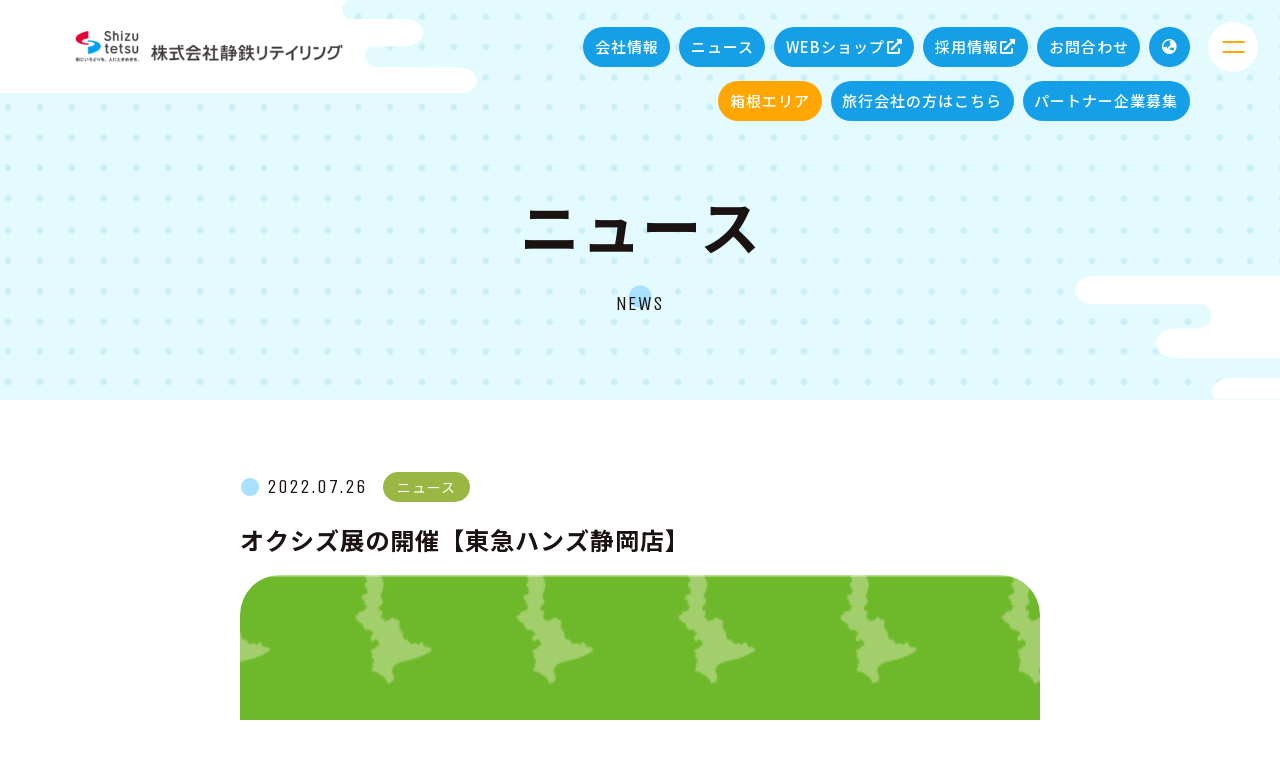

--- FILE ---
content_type: text/html; charset=UTF-8
request_url: https://www.shizutetsu-retailing.com/news/%E3%82%AA%E3%82%AF%E3%82%B7%E3%82%BA%E5%B1%95%E3%81%AE%E9%96%8B%E5%82%AC%E3%80%90%E6%9D%B1%E6%80%A5%E3%83%8F%E3%83%B3%E3%82%BA%E9%9D%99%E5%B2%A1%E5%BA%97%E3%80%91/
body_size: 12378
content:
<!doctype html>
<html lang="ja">
<head>
<meta charset="utf-8">
<meta name="format-detection" content="telephone=no">
<title>オクシズ展の開催【東急ハンズ静岡店】｜ニュース｜静鉄リテイリング</title>
<meta name="description" content="オクシズ展の開催【東急ハンズ静岡店】｜ニュース｜静鉄リテイリング | 静鉄リテイリングは、静岡県内の観光売店事業を軸に、地域の魅力の発信、特産品やお土産などの販売、憩いの場の提供などを軸に、皆様の快適で楽しい生活をサポートしています。">
<meta name="keywords" content="静鉄リテイリング,静鉄,しずてつ,リテイリング,リーシング,観光,観光売店,ニュース,オクシズ展の開催【東急ハンズ静岡店】">
<link rel="canonical" href="https://www.shizutetsu-retailing.com/news/%E3%82%AA%E3%82%AF%E3%82%B7%E3%82%BA%E5%B1%95%E3%81%AE%E9%96%8B%E5%82%AC%E3%80%90%E6%9D%B1%E6%80%A5%E3%83%8F%E3%83%B3%E3%82%BA%E9%9D%99%E5%B2%A1%E5%BA%97%E3%80%91/">
<link rel="preconnect" href="https://fonts.googleapis.com">
<link rel="preconnect" href="https://fonts.gstatic.com" crossorigin>
<link rel="stylesheet" href="https://fonts.googleapis.com/css2?family=Noto+Sans+JP:wght@400;500;700&family=Unica+One&display=swap">
<link rel="stylesheet" href="https://use.fontawesome.com/releases/v5.15.4/css/all.css" integrity="sha384-DyZ88mC6Up2uqS4h/KRgHuoeGwBcD4Ng9SiP4dIRy0EXTlnuz47vAwmeGwVChigm" crossorigin="anonymous">
<link rel="stylesheet" href="/assets/css/sanitize.css">
<link rel="stylesheet" href="/assets/css/utilities.css">
<link rel="stylesheet" href="/assets/css/animate.css">
<link rel="stylesheet" href="/assets/css/swiper-bundle.min.css">
<link rel="stylesheet" href="/assets/css/modaal.css">
<link rel="stylesheet" href="/assets/css/main.css">
 
<link rel="icon" href="/assets/img/icon/favicon.ico" type="image/vnd.microsoft.icon">
<link rel="icon" href="/assets/img/icon/icon-192x192.png" type="image/png">
<link rel="apple-touch-icon" href="/assets/img/icon/apple-touch-icon-180x180.png" type="image/png">
 
<!-- Google tag (gtag.js) -->
<script async src="https://www.googletagmanager.com/gtag/js?id=G-LKW9JTHD6L"></script>
<script>
  window.dataLayer = window.dataLayer || [];
  function gtag(){dataLayer.push(arguments);}
  gtag('js', new Date());

  gtag('config', 'G-LKW9JTHD6L');
</script><title>オクシズ展の開催【東急ハンズ静岡店】 - 静鉄リテイリング</title>

		<!-- All in One SEO 4.2.1.1 -->
		<meta name="description" content="7/28(木)～8/3(水)の期間中、東急ハンズ静岡店では「オクシズ展」を開催致します。 オクシズとは、「奥静" />
		<meta name="robots" content="max-image-preview:large" />
		<link rel="canonical" href="https://www.shizutetsu-retailing.com/news/%e3%82%aa%e3%82%af%e3%82%b7%e3%82%ba%e5%b1%95%e3%81%ae%e9%96%8b%e5%82%ac%e3%80%90%e6%9d%b1%e6%80%a5%e3%83%8f%e3%83%b3%e3%82%ba%e9%9d%99%e5%b2%a1%e5%ba%97%e3%80%91/" />
		<meta property="og:locale" content="ja_JP" />
		<meta property="og:site_name" content="静鉄リテイリング - 静鉄リテイリング | 静鉄リテイリングは、静岡県内の観光売店事業を軸に、地域の魅力の発信、特産品やお土産などの販売、憩いの場の提供などを軸に、皆様の快適で楽しい生活をサポートしています。" />
		<meta property="og:type" content="article" />
		<meta property="og:title" content="オクシズ展の開催【東急ハンズ静岡店】 - 静鉄リテイリング" />
		<meta property="og:description" content="7/28(木)～8/3(水)の期間中、東急ハンズ静岡店では「オクシズ展」を開催致します。 オクシズとは、「奥静" />
		<meta property="og:url" content="https://www.shizutetsu-retailing.com/news/%e3%82%aa%e3%82%af%e3%82%b7%e3%82%ba%e5%b1%95%e3%81%ae%e9%96%8b%e5%82%ac%e3%80%90%e6%9d%b1%e6%80%a5%e3%83%8f%e3%83%b3%e3%82%ba%e9%9d%99%e5%b2%a1%e5%ba%97%e3%80%91/" />
		<meta property="article:published_time" content="2022-07-26T09:45:19+00:00" />
		<meta property="article:modified_time" content="2022-07-26T09:45:19+00:00" />
		<meta name="twitter:card" content="summary" />
		<meta name="twitter:title" content="オクシズ展の開催【東急ハンズ静岡店】 - 静鉄リテイリング" />
		<meta name="twitter:description" content="7/28(木)～8/3(水)の期間中、東急ハンズ静岡店では「オクシズ展」を開催致します。 オクシズとは、「奥静" />
		<script type="application/ld+json" class="aioseo-schema">
			{"@context":"https:\/\/schema.org","@graph":[{"@type":"WebSite","@id":"https:\/\/www.shizutetsu-retailing.com\/#website","url":"https:\/\/www.shizutetsu-retailing.com\/","name":"\u9759\u9244\u30ea\u30c6\u30a4\u30ea\u30f3\u30b0","description":"\u9759\u9244\u30ea\u30c6\u30a4\u30ea\u30f3\u30b0 | \u9759\u9244\u30ea\u30c6\u30a4\u30ea\u30f3\u30b0\u306f\u3001\u9759\u5ca1\u770c\u5185\u306e\u89b3\u5149\u58f2\u5e97\u4e8b\u696d\u3092\u8ef8\u306b\u3001\u5730\u57df\u306e\u9b45\u529b\u306e\u767a\u4fe1\u3001\u7279\u7523\u54c1\u3084\u304a\u571f\u7523\u306a\u3069\u306e\u8ca9\u58f2\u3001\u61a9\u3044\u306e\u5834\u306e\u63d0\u4f9b\u306a\u3069\u3092\u8ef8\u306b\u3001\u7686\u69d8\u306e\u5feb\u9069\u3067\u697d\u3057\u3044\u751f\u6d3b\u3092\u30b5\u30dd\u30fc\u30c8\u3057\u3066\u3044\u307e\u3059\u3002","inLanguage":"ja","publisher":{"@id":"https:\/\/www.shizutetsu-retailing.com\/#organization"}},{"@type":"Organization","@id":"https:\/\/www.shizutetsu-retailing.com\/#organization","name":"\u9759\u9244\u30ea\u30c6\u30a4\u30ea\u30f3\u30b0","url":"https:\/\/www.shizutetsu-retailing.com\/"},{"@type":"BreadcrumbList","@id":"https:\/\/www.shizutetsu-retailing.com\/news\/%e3%82%aa%e3%82%af%e3%82%b7%e3%82%ba%e5%b1%95%e3%81%ae%e9%96%8b%e5%82%ac%e3%80%90%e6%9d%b1%e6%80%a5%e3%83%8f%e3%83%b3%e3%82%ba%e9%9d%99%e5%b2%a1%e5%ba%97%e3%80%91\/#breadcrumblist","itemListElement":[{"@type":"ListItem","@id":"https:\/\/www.shizutetsu-retailing.com\/#listItem","position":1,"item":{"@type":"WebPage","@id":"https:\/\/www.shizutetsu-retailing.com\/","name":"\u30db\u30fc\u30e0","description":"\u9759\u9244\u30ea\u30c6\u30a4\u30ea\u30f3\u30b0 | \u9759\u9244\u30ea\u30c6\u30a4\u30ea\u30f3\u30b0\u306f\u3001\u9759\u5ca1\u770c\u5185\u306e\u89b3\u5149\u58f2\u5e97\u4e8b\u696d\u3092\u8ef8\u306b\u3001\u5730\u57df\u306e\u9b45\u529b\u306e\u767a\u4fe1\u3001\u7279\u7523\u54c1\u3084\u304a\u571f\u7523\u306a\u3069\u306e\u8ca9\u58f2\u3001\u61a9\u3044\u306e\u5834\u306e\u63d0\u4f9b\u306a\u3069\u3092\u8ef8\u306b\u3001\u7686\u69d8\u306e\u5feb\u9069\u3067\u697d\u3057\u3044\u751f\u6d3b\u3092\u30b5\u30dd\u30fc\u30c8\u3057\u3066\u3044\u307e\u3059\u3002","url":"https:\/\/www.shizutetsu-retailing.com\/"},"nextItem":"https:\/\/www.shizutetsu-retailing.com\/news\/%e3%82%aa%e3%82%af%e3%82%b7%e3%82%ba%e5%b1%95%e3%81%ae%e9%96%8b%e5%82%ac%e3%80%90%e6%9d%b1%e6%80%a5%e3%83%8f%e3%83%b3%e3%82%ba%e9%9d%99%e5%b2%a1%e5%ba%97%e3%80%91\/#listItem"},{"@type":"ListItem","@id":"https:\/\/www.shizutetsu-retailing.com\/news\/%e3%82%aa%e3%82%af%e3%82%b7%e3%82%ba%e5%b1%95%e3%81%ae%e9%96%8b%e5%82%ac%e3%80%90%e6%9d%b1%e6%80%a5%e3%83%8f%e3%83%b3%e3%82%ba%e9%9d%99%e5%b2%a1%e5%ba%97%e3%80%91\/#listItem","position":2,"item":{"@type":"WebPage","@id":"https:\/\/www.shizutetsu-retailing.com\/news\/%e3%82%aa%e3%82%af%e3%82%b7%e3%82%ba%e5%b1%95%e3%81%ae%e9%96%8b%e5%82%ac%e3%80%90%e6%9d%b1%e6%80%a5%e3%83%8f%e3%83%b3%e3%82%ba%e9%9d%99%e5%b2%a1%e5%ba%97%e3%80%91\/","name":"\u30aa\u30af\u30b7\u30ba\u5c55\u306e\u958b\u50ac\u3010\u6771\u6025\u30cf\u30f3\u30ba\u9759\u5ca1\u5e97\u3011","description":"7\/28(\u6728)\uff5e8\/3(\u6c34)\u306e\u671f\u9593\u4e2d\u3001\u6771\u6025\u30cf\u30f3\u30ba\u9759\u5ca1\u5e97\u3067\u306f\u300c\u30aa\u30af\u30b7\u30ba\u5c55\u300d\u3092\u958b\u50ac\u81f4\u3057\u307e\u3059\u3002 \u30aa\u30af\u30b7\u30ba\u3068\u306f\u3001\u300c\u5965\u9759","url":"https:\/\/www.shizutetsu-retailing.com\/news\/%e3%82%aa%e3%82%af%e3%82%b7%e3%82%ba%e5%b1%95%e3%81%ae%e9%96%8b%e5%82%ac%e3%80%90%e6%9d%b1%e6%80%a5%e3%83%8f%e3%83%b3%e3%82%ba%e9%9d%99%e5%b2%a1%e5%ba%97%e3%80%91\/"},"previousItem":"https:\/\/www.shizutetsu-retailing.com\/#listItem"}]},{"@type":"Person","@id":"https:\/\/www.shizutetsu-retailing.com\/author\/shizu\/#author","url":"https:\/\/www.shizutetsu-retailing.com\/author\/shizu\/","name":"shizu","image":{"@type":"ImageObject","@id":"https:\/\/www.shizutetsu-retailing.com\/news\/%e3%82%aa%e3%82%af%e3%82%b7%e3%82%ba%e5%b1%95%e3%81%ae%e9%96%8b%e5%82%ac%e3%80%90%e6%9d%b1%e6%80%a5%e3%83%8f%e3%83%b3%e3%82%ba%e9%9d%99%e5%b2%a1%e5%ba%97%e3%80%91\/#authorImage","url":"https:\/\/secure.gravatar.com\/avatar\/13650dc7fecc4f296d59bc16f20d3683?s=96&d=mm&r=g","width":96,"height":96,"caption":"shizu"}},{"@type":"WebPage","@id":"https:\/\/www.shizutetsu-retailing.com\/news\/%e3%82%aa%e3%82%af%e3%82%b7%e3%82%ba%e5%b1%95%e3%81%ae%e9%96%8b%e5%82%ac%e3%80%90%e6%9d%b1%e6%80%a5%e3%83%8f%e3%83%b3%e3%82%ba%e9%9d%99%e5%b2%a1%e5%ba%97%e3%80%91\/#webpage","url":"https:\/\/www.shizutetsu-retailing.com\/news\/%e3%82%aa%e3%82%af%e3%82%b7%e3%82%ba%e5%b1%95%e3%81%ae%e9%96%8b%e5%82%ac%e3%80%90%e6%9d%b1%e6%80%a5%e3%83%8f%e3%83%b3%e3%82%ba%e9%9d%99%e5%b2%a1%e5%ba%97%e3%80%91\/","name":"\u30aa\u30af\u30b7\u30ba\u5c55\u306e\u958b\u50ac\u3010\u6771\u6025\u30cf\u30f3\u30ba\u9759\u5ca1\u5e97\u3011 - \u9759\u9244\u30ea\u30c6\u30a4\u30ea\u30f3\u30b0","description":"7\/28(\u6728)\uff5e8\/3(\u6c34)\u306e\u671f\u9593\u4e2d\u3001\u6771\u6025\u30cf\u30f3\u30ba\u9759\u5ca1\u5e97\u3067\u306f\u300c\u30aa\u30af\u30b7\u30ba\u5c55\u300d\u3092\u958b\u50ac\u81f4\u3057\u307e\u3059\u3002 \u30aa\u30af\u30b7\u30ba\u3068\u306f\u3001\u300c\u5965\u9759","inLanguage":"ja","isPartOf":{"@id":"https:\/\/www.shizutetsu-retailing.com\/#website"},"breadcrumb":{"@id":"https:\/\/www.shizutetsu-retailing.com\/news\/%e3%82%aa%e3%82%af%e3%82%b7%e3%82%ba%e5%b1%95%e3%81%ae%e9%96%8b%e5%82%ac%e3%80%90%e6%9d%b1%e6%80%a5%e3%83%8f%e3%83%b3%e3%82%ba%e9%9d%99%e5%b2%a1%e5%ba%97%e3%80%91\/#breadcrumblist"},"author":"https:\/\/www.shizutetsu-retailing.com\/author\/shizu\/#author","creator":"https:\/\/www.shizutetsu-retailing.com\/author\/shizu\/#author","image":{"@type":"ImageObject","@id":"https:\/\/www.shizutetsu-retailing.com\/#mainImage","url":"https:\/\/www.shizutetsu-retailing.com\/wp\/wp-content\/uploads\/2022\/07\/f8781761f35293f9edcd0c475e1a945e.jpg","width":500,"height":501},"primaryImageOfPage":{"@id":"https:\/\/www.shizutetsu-retailing.com\/news\/%e3%82%aa%e3%82%af%e3%82%b7%e3%82%ba%e5%b1%95%e3%81%ae%e9%96%8b%e5%82%ac%e3%80%90%e6%9d%b1%e6%80%a5%e3%83%8f%e3%83%b3%e3%82%ba%e9%9d%99%e5%b2%a1%e5%ba%97%e3%80%91\/#mainImage"},"datePublished":"2022-07-26T09:45:19+09:00","dateModified":"2022-07-26T09:45:19+09:00"}]}
		</script>
		<!-- All in One SEO -->

<link rel="alternate" type="application/rss+xml" title="静鉄リテイリング &raquo; フィード" href="https://www.shizutetsu-retailing.com/feed/" />
<link rel="alternate" type="application/rss+xml" title="静鉄リテイリング &raquo; コメントフィード" href="https://www.shizutetsu-retailing.com/comments/feed/" />
<script>
window._wpemojiSettings = {"baseUrl":"https:\/\/s.w.org\/images\/core\/emoji\/15.0.3\/72x72\/","ext":".png","svgUrl":"https:\/\/s.w.org\/images\/core\/emoji\/15.0.3\/svg\/","svgExt":".svg","source":{"concatemoji":"https:\/\/www.shizutetsu-retailing.com\/wp\/wp-includes\/js\/wp-emoji-release.min.js?ver=6.5.7"}};
/*! This file is auto-generated */
!function(i,n){var o,s,e;function c(e){try{var t={supportTests:e,timestamp:(new Date).valueOf()};sessionStorage.setItem(o,JSON.stringify(t))}catch(e){}}function p(e,t,n){e.clearRect(0,0,e.canvas.width,e.canvas.height),e.fillText(t,0,0);var t=new Uint32Array(e.getImageData(0,0,e.canvas.width,e.canvas.height).data),r=(e.clearRect(0,0,e.canvas.width,e.canvas.height),e.fillText(n,0,0),new Uint32Array(e.getImageData(0,0,e.canvas.width,e.canvas.height).data));return t.every(function(e,t){return e===r[t]})}function u(e,t,n){switch(t){case"flag":return n(e,"\ud83c\udff3\ufe0f\u200d\u26a7\ufe0f","\ud83c\udff3\ufe0f\u200b\u26a7\ufe0f")?!1:!n(e,"\ud83c\uddfa\ud83c\uddf3","\ud83c\uddfa\u200b\ud83c\uddf3")&&!n(e,"\ud83c\udff4\udb40\udc67\udb40\udc62\udb40\udc65\udb40\udc6e\udb40\udc67\udb40\udc7f","\ud83c\udff4\u200b\udb40\udc67\u200b\udb40\udc62\u200b\udb40\udc65\u200b\udb40\udc6e\u200b\udb40\udc67\u200b\udb40\udc7f");case"emoji":return!n(e,"\ud83d\udc26\u200d\u2b1b","\ud83d\udc26\u200b\u2b1b")}return!1}function f(e,t,n){var r="undefined"!=typeof WorkerGlobalScope&&self instanceof WorkerGlobalScope?new OffscreenCanvas(300,150):i.createElement("canvas"),a=r.getContext("2d",{willReadFrequently:!0}),o=(a.textBaseline="top",a.font="600 32px Arial",{});return e.forEach(function(e){o[e]=t(a,e,n)}),o}function t(e){var t=i.createElement("script");t.src=e,t.defer=!0,i.head.appendChild(t)}"undefined"!=typeof Promise&&(o="wpEmojiSettingsSupports",s=["flag","emoji"],n.supports={everything:!0,everythingExceptFlag:!0},e=new Promise(function(e){i.addEventListener("DOMContentLoaded",e,{once:!0})}),new Promise(function(t){var n=function(){try{var e=JSON.parse(sessionStorage.getItem(o));if("object"==typeof e&&"number"==typeof e.timestamp&&(new Date).valueOf()<e.timestamp+604800&&"object"==typeof e.supportTests)return e.supportTests}catch(e){}return null}();if(!n){if("undefined"!=typeof Worker&&"undefined"!=typeof OffscreenCanvas&&"undefined"!=typeof URL&&URL.createObjectURL&&"undefined"!=typeof Blob)try{var e="postMessage("+f.toString()+"("+[JSON.stringify(s),u.toString(),p.toString()].join(",")+"));",r=new Blob([e],{type:"text/javascript"}),a=new Worker(URL.createObjectURL(r),{name:"wpTestEmojiSupports"});return void(a.onmessage=function(e){c(n=e.data),a.terminate(),t(n)})}catch(e){}c(n=f(s,u,p))}t(n)}).then(function(e){for(var t in e)n.supports[t]=e[t],n.supports.everything=n.supports.everything&&n.supports[t],"flag"!==t&&(n.supports.everythingExceptFlag=n.supports.everythingExceptFlag&&n.supports[t]);n.supports.everythingExceptFlag=n.supports.everythingExceptFlag&&!n.supports.flag,n.DOMReady=!1,n.readyCallback=function(){n.DOMReady=!0}}).then(function(){return e}).then(function(){var e;n.supports.everything||(n.readyCallback(),(e=n.source||{}).concatemoji?t(e.concatemoji):e.wpemoji&&e.twemoji&&(t(e.twemoji),t(e.wpemoji)))}))}((window,document),window._wpemojiSettings);
</script>
<style id='wp-emoji-styles-inline-css'>

	img.wp-smiley, img.emoji {
		display: inline !important;
		border: none !important;
		box-shadow: none !important;
		height: 1em !important;
		width: 1em !important;
		margin: 0 0.07em !important;
		vertical-align: -0.1em !important;
		background: none !important;
		padding: 0 !important;
	}
</style>
<link rel='stylesheet' id='wp-block-library-css' href='https://www.shizutetsu-retailing.com/wp/wp-includes/css/dist/block-library/style.min.css?ver=6.5.7' media='all' />
<style id='wp-block-library-theme-inline-css'>
.wp-block-audio figcaption{color:#555;font-size:13px;text-align:center}.is-dark-theme .wp-block-audio figcaption{color:#ffffffa6}.wp-block-audio{margin:0 0 1em}.wp-block-code{border:1px solid #ccc;border-radius:4px;font-family:Menlo,Consolas,monaco,monospace;padding:.8em 1em}.wp-block-embed figcaption{color:#555;font-size:13px;text-align:center}.is-dark-theme .wp-block-embed figcaption{color:#ffffffa6}.wp-block-embed{margin:0 0 1em}.blocks-gallery-caption{color:#555;font-size:13px;text-align:center}.is-dark-theme .blocks-gallery-caption{color:#ffffffa6}.wp-block-image figcaption{color:#555;font-size:13px;text-align:center}.is-dark-theme .wp-block-image figcaption{color:#ffffffa6}.wp-block-image{margin:0 0 1em}.wp-block-pullquote{border-bottom:4px solid;border-top:4px solid;color:currentColor;margin-bottom:1.75em}.wp-block-pullquote cite,.wp-block-pullquote footer,.wp-block-pullquote__citation{color:currentColor;font-size:.8125em;font-style:normal;text-transform:uppercase}.wp-block-quote{border-left:.25em solid;margin:0 0 1.75em;padding-left:1em}.wp-block-quote cite,.wp-block-quote footer{color:currentColor;font-size:.8125em;font-style:normal;position:relative}.wp-block-quote.has-text-align-right{border-left:none;border-right:.25em solid;padding-left:0;padding-right:1em}.wp-block-quote.has-text-align-center{border:none;padding-left:0}.wp-block-quote.is-large,.wp-block-quote.is-style-large,.wp-block-quote.is-style-plain{border:none}.wp-block-search .wp-block-search__label{font-weight:700}.wp-block-search__button{border:1px solid #ccc;padding:.375em .625em}:where(.wp-block-group.has-background){padding:1.25em 2.375em}.wp-block-separator.has-css-opacity{opacity:.4}.wp-block-separator{border:none;border-bottom:2px solid;margin-left:auto;margin-right:auto}.wp-block-separator.has-alpha-channel-opacity{opacity:1}.wp-block-separator:not(.is-style-wide):not(.is-style-dots){width:100px}.wp-block-separator.has-background:not(.is-style-dots){border-bottom:none;height:1px}.wp-block-separator.has-background:not(.is-style-wide):not(.is-style-dots){height:2px}.wp-block-table{margin:0 0 1em}.wp-block-table td,.wp-block-table th{word-break:normal}.wp-block-table figcaption{color:#555;font-size:13px;text-align:center}.is-dark-theme .wp-block-table figcaption{color:#ffffffa6}.wp-block-video figcaption{color:#555;font-size:13px;text-align:center}.is-dark-theme .wp-block-video figcaption{color:#ffffffa6}.wp-block-video{margin:0 0 1em}.wp-block-template-part.has-background{margin-bottom:0;margin-top:0;padding:1.25em 2.375em}
</style>
<style id='classic-theme-styles-inline-css'>
/*! This file is auto-generated */
.wp-block-button__link{color:#fff;background-color:#32373c;border-radius:9999px;box-shadow:none;text-decoration:none;padding:calc(.667em + 2px) calc(1.333em + 2px);font-size:1.125em}.wp-block-file__button{background:#32373c;color:#fff;text-decoration:none}
</style>
<style id='global-styles-inline-css'>
body{--wp--preset--color--black: #000000;--wp--preset--color--cyan-bluish-gray: #abb8c3;--wp--preset--color--white: #FFF;--wp--preset--color--pale-pink: #f78da7;--wp--preset--color--vivid-red: #cf2e2e;--wp--preset--color--luminous-vivid-orange: #ff6900;--wp--preset--color--luminous-vivid-amber: #fcb900;--wp--preset--color--light-green-cyan: #7bdcb5;--wp--preset--color--vivid-green-cyan: #00d084;--wp--preset--color--pale-cyan-blue: #8ed1fc;--wp--preset--color--vivid-cyan-blue: #0693e3;--wp--preset--color--vivid-purple: #9b51e0;--wp--preset--color--primary: #0073a8;--wp--preset--color--secondary: #005075;--wp--preset--color--dark-gray: #111;--wp--preset--color--light-gray: #767676;--wp--preset--gradient--vivid-cyan-blue-to-vivid-purple: linear-gradient(135deg,rgba(6,147,227,1) 0%,rgb(155,81,224) 100%);--wp--preset--gradient--light-green-cyan-to-vivid-green-cyan: linear-gradient(135deg,rgb(122,220,180) 0%,rgb(0,208,130) 100%);--wp--preset--gradient--luminous-vivid-amber-to-luminous-vivid-orange: linear-gradient(135deg,rgba(252,185,0,1) 0%,rgba(255,105,0,1) 100%);--wp--preset--gradient--luminous-vivid-orange-to-vivid-red: linear-gradient(135deg,rgba(255,105,0,1) 0%,rgb(207,46,46) 100%);--wp--preset--gradient--very-light-gray-to-cyan-bluish-gray: linear-gradient(135deg,rgb(238,238,238) 0%,rgb(169,184,195) 100%);--wp--preset--gradient--cool-to-warm-spectrum: linear-gradient(135deg,rgb(74,234,220) 0%,rgb(151,120,209) 20%,rgb(207,42,186) 40%,rgb(238,44,130) 60%,rgb(251,105,98) 80%,rgb(254,248,76) 100%);--wp--preset--gradient--blush-light-purple: linear-gradient(135deg,rgb(255,206,236) 0%,rgb(152,150,240) 100%);--wp--preset--gradient--blush-bordeaux: linear-gradient(135deg,rgb(254,205,165) 0%,rgb(254,45,45) 50%,rgb(107,0,62) 100%);--wp--preset--gradient--luminous-dusk: linear-gradient(135deg,rgb(255,203,112) 0%,rgb(199,81,192) 50%,rgb(65,88,208) 100%);--wp--preset--gradient--pale-ocean: linear-gradient(135deg,rgb(255,245,203) 0%,rgb(182,227,212) 50%,rgb(51,167,181) 100%);--wp--preset--gradient--electric-grass: linear-gradient(135deg,rgb(202,248,128) 0%,rgb(113,206,126) 100%);--wp--preset--gradient--midnight: linear-gradient(135deg,rgb(2,3,129) 0%,rgb(40,116,252) 100%);--wp--preset--font-size--small: 19.5px;--wp--preset--font-size--medium: 20px;--wp--preset--font-size--large: 36.5px;--wp--preset--font-size--x-large: 42px;--wp--preset--font-size--normal: 22px;--wp--preset--font-size--huge: 49.5px;--wp--preset--spacing--20: 0.44rem;--wp--preset--spacing--30: 0.67rem;--wp--preset--spacing--40: 1rem;--wp--preset--spacing--50: 1.5rem;--wp--preset--spacing--60: 2.25rem;--wp--preset--spacing--70: 3.38rem;--wp--preset--spacing--80: 5.06rem;--wp--preset--shadow--natural: 6px 6px 9px rgba(0, 0, 0, 0.2);--wp--preset--shadow--deep: 12px 12px 50px rgba(0, 0, 0, 0.4);--wp--preset--shadow--sharp: 6px 6px 0px rgba(0, 0, 0, 0.2);--wp--preset--shadow--outlined: 6px 6px 0px -3px rgba(255, 255, 255, 1), 6px 6px rgba(0, 0, 0, 1);--wp--preset--shadow--crisp: 6px 6px 0px rgba(0, 0, 0, 1);}:where(.is-layout-flex){gap: 0.5em;}:where(.is-layout-grid){gap: 0.5em;}body .is-layout-flex{display: flex;}body .is-layout-flex{flex-wrap: wrap;align-items: center;}body .is-layout-flex > *{margin: 0;}body .is-layout-grid{display: grid;}body .is-layout-grid > *{margin: 0;}:where(.wp-block-columns.is-layout-flex){gap: 2em;}:where(.wp-block-columns.is-layout-grid){gap: 2em;}:where(.wp-block-post-template.is-layout-flex){gap: 1.25em;}:where(.wp-block-post-template.is-layout-grid){gap: 1.25em;}.has-black-color{color: var(--wp--preset--color--black) !important;}.has-cyan-bluish-gray-color{color: var(--wp--preset--color--cyan-bluish-gray) !important;}.has-white-color{color: var(--wp--preset--color--white) !important;}.has-pale-pink-color{color: var(--wp--preset--color--pale-pink) !important;}.has-vivid-red-color{color: var(--wp--preset--color--vivid-red) !important;}.has-luminous-vivid-orange-color{color: var(--wp--preset--color--luminous-vivid-orange) !important;}.has-luminous-vivid-amber-color{color: var(--wp--preset--color--luminous-vivid-amber) !important;}.has-light-green-cyan-color{color: var(--wp--preset--color--light-green-cyan) !important;}.has-vivid-green-cyan-color{color: var(--wp--preset--color--vivid-green-cyan) !important;}.has-pale-cyan-blue-color{color: var(--wp--preset--color--pale-cyan-blue) !important;}.has-vivid-cyan-blue-color{color: var(--wp--preset--color--vivid-cyan-blue) !important;}.has-vivid-purple-color{color: var(--wp--preset--color--vivid-purple) !important;}.has-black-background-color{background-color: var(--wp--preset--color--black) !important;}.has-cyan-bluish-gray-background-color{background-color: var(--wp--preset--color--cyan-bluish-gray) !important;}.has-white-background-color{background-color: var(--wp--preset--color--white) !important;}.has-pale-pink-background-color{background-color: var(--wp--preset--color--pale-pink) !important;}.has-vivid-red-background-color{background-color: var(--wp--preset--color--vivid-red) !important;}.has-luminous-vivid-orange-background-color{background-color: var(--wp--preset--color--luminous-vivid-orange) !important;}.has-luminous-vivid-amber-background-color{background-color: var(--wp--preset--color--luminous-vivid-amber) !important;}.has-light-green-cyan-background-color{background-color: var(--wp--preset--color--light-green-cyan) !important;}.has-vivid-green-cyan-background-color{background-color: var(--wp--preset--color--vivid-green-cyan) !important;}.has-pale-cyan-blue-background-color{background-color: var(--wp--preset--color--pale-cyan-blue) !important;}.has-vivid-cyan-blue-background-color{background-color: var(--wp--preset--color--vivid-cyan-blue) !important;}.has-vivid-purple-background-color{background-color: var(--wp--preset--color--vivid-purple) !important;}.has-black-border-color{border-color: var(--wp--preset--color--black) !important;}.has-cyan-bluish-gray-border-color{border-color: var(--wp--preset--color--cyan-bluish-gray) !important;}.has-white-border-color{border-color: var(--wp--preset--color--white) !important;}.has-pale-pink-border-color{border-color: var(--wp--preset--color--pale-pink) !important;}.has-vivid-red-border-color{border-color: var(--wp--preset--color--vivid-red) !important;}.has-luminous-vivid-orange-border-color{border-color: var(--wp--preset--color--luminous-vivid-orange) !important;}.has-luminous-vivid-amber-border-color{border-color: var(--wp--preset--color--luminous-vivid-amber) !important;}.has-light-green-cyan-border-color{border-color: var(--wp--preset--color--light-green-cyan) !important;}.has-vivid-green-cyan-border-color{border-color: var(--wp--preset--color--vivid-green-cyan) !important;}.has-pale-cyan-blue-border-color{border-color: var(--wp--preset--color--pale-cyan-blue) !important;}.has-vivid-cyan-blue-border-color{border-color: var(--wp--preset--color--vivid-cyan-blue) !important;}.has-vivid-purple-border-color{border-color: var(--wp--preset--color--vivid-purple) !important;}.has-vivid-cyan-blue-to-vivid-purple-gradient-background{background: var(--wp--preset--gradient--vivid-cyan-blue-to-vivid-purple) !important;}.has-light-green-cyan-to-vivid-green-cyan-gradient-background{background: var(--wp--preset--gradient--light-green-cyan-to-vivid-green-cyan) !important;}.has-luminous-vivid-amber-to-luminous-vivid-orange-gradient-background{background: var(--wp--preset--gradient--luminous-vivid-amber-to-luminous-vivid-orange) !important;}.has-luminous-vivid-orange-to-vivid-red-gradient-background{background: var(--wp--preset--gradient--luminous-vivid-orange-to-vivid-red) !important;}.has-very-light-gray-to-cyan-bluish-gray-gradient-background{background: var(--wp--preset--gradient--very-light-gray-to-cyan-bluish-gray) !important;}.has-cool-to-warm-spectrum-gradient-background{background: var(--wp--preset--gradient--cool-to-warm-spectrum) !important;}.has-blush-light-purple-gradient-background{background: var(--wp--preset--gradient--blush-light-purple) !important;}.has-blush-bordeaux-gradient-background{background: var(--wp--preset--gradient--blush-bordeaux) !important;}.has-luminous-dusk-gradient-background{background: var(--wp--preset--gradient--luminous-dusk) !important;}.has-pale-ocean-gradient-background{background: var(--wp--preset--gradient--pale-ocean) !important;}.has-electric-grass-gradient-background{background: var(--wp--preset--gradient--electric-grass) !important;}.has-midnight-gradient-background{background: var(--wp--preset--gradient--midnight) !important;}.has-small-font-size{font-size: var(--wp--preset--font-size--small) !important;}.has-medium-font-size{font-size: var(--wp--preset--font-size--medium) !important;}.has-large-font-size{font-size: var(--wp--preset--font-size--large) !important;}.has-x-large-font-size{font-size: var(--wp--preset--font-size--x-large) !important;}
.wp-block-navigation a:where(:not(.wp-element-button)){color: inherit;}
:where(.wp-block-post-template.is-layout-flex){gap: 1.25em;}:where(.wp-block-post-template.is-layout-grid){gap: 1.25em;}
:where(.wp-block-columns.is-layout-flex){gap: 2em;}:where(.wp-block-columns.is-layout-grid){gap: 2em;}
.wp-block-pullquote{font-size: 1.5em;line-height: 1.6;}
</style>
<link rel='stylesheet' id='twentynineteen-style-css' href='https://www.shizutetsu-retailing.com/wp/wp-content/themes/retailing/style.css?ver=6.5.7' media='all' />
<link rel='stylesheet' id='twentynineteen-print-style-css' href='https://www.shizutetsu-retailing.com/wp/wp-content/themes/retailing/print.css?ver=6.5.7' media='print' />
<link rel="https://api.w.org/" href="https://www.shizutetsu-retailing.com/wp-json/" /><link rel="alternate" type="application/json" href="https://www.shizutetsu-retailing.com/wp-json/wp/v2/news/945" /><link rel="EditURI" type="application/rsd+xml" title="RSD" href="https://www.shizutetsu-retailing.com/wp/xmlrpc.php?rsd" />
<meta name="generator" content="WordPress 6.5.7" />
<link rel='shortlink' href='https://www.shizutetsu-retailing.com/?p=945' />
<link rel="alternate" type="application/json+oembed" href="https://www.shizutetsu-retailing.com/wp-json/oembed/1.0/embed?url=https%3A%2F%2Fwww.shizutetsu-retailing.com%2Fnews%2F%25e3%2582%25aa%25e3%2582%25af%25e3%2582%25b7%25e3%2582%25ba%25e5%25b1%2595%25e3%2581%25ae%25e9%2596%258b%25e5%2582%25ac%25e3%2580%2590%25e6%259d%25b1%25e6%2580%25a5%25e3%2583%258f%25e3%2583%25b3%25e3%2582%25ba%25e9%259d%2599%25e5%25b2%25a1%25e5%25ba%2597%25e3%2580%2591%2F" />
<link rel="alternate" type="text/xml+oembed" href="https://www.shizutetsu-retailing.com/wp-json/oembed/1.0/embed?url=https%3A%2F%2Fwww.shizutetsu-retailing.com%2Fnews%2F%25e3%2582%25aa%25e3%2582%25af%25e3%2582%25b7%25e3%2582%25ba%25e5%25b1%2595%25e3%2581%25ae%25e9%2596%258b%25e5%2582%25ac%25e3%2580%2590%25e6%259d%25b1%25e6%2580%25a5%25e3%2583%258f%25e3%2583%25b3%25e3%2582%25ba%25e9%259d%2599%25e5%25b2%25a1%25e5%25ba%2597%25e3%2580%2591%2F&#038;format=xml" />
</head>
<body class="lower-page">

<!-- .page-wrapper -->
<div class="page-wrapper" id="pagetop"> 
	
	<!-- .page-header -->
	<header class="page-header"> 
		
		<!-- .page-header-inner.pc-header -->
		<div class="page-header-inner pc-header">
			<p class="page-header-logo"><a class="opacity" href="/"><img class="resize" src="/assets/img/common/header-logo-2.png" alt="街にいろどりを。人にときめきを。株式会社静鉄リテイリング"></a></p>
			<nav class="page-header-nav">
				<ul>
					<li><a href="javascript:;" class="corporateMenuSwitch opacity">会社情報</a></li>
					<li><a href="/category/all/" class="opacity">ニュース</a></li>
					<!-- <li><a href="/assets/docs/products_events.pdf" target="_blank" class="opacity">商品・イベント<i class="fas fa-file-pdf"></i></a></li> -->
					<li><a href="https://shizuoka-gift.shop/" target="_blank" class="opacity">WEBショップ<i class="fas fa-external-link-alt"></i></a></li>
					<li><a href="https://arwrk.net/recruit/lh7us8s3sc1pue1" target="_blank" class="opacity">採用情報 <i class="fas fa-external-link-alt"></i></a></li>
					<li><a href="/contact/" class="opacity">お問合わせ</a></li>
					<li><a href="#inline" data-modaal-type="inline" data-modaal-animation="fade" class="modaal noScroll opacity" title="Translate"><i class="fas fa-globe-asia"></i></a></li>
				</ul>
				<ul>
					<li class="hakone"><a href="/hakone/" class="opacity">箱根エリア</a></li>
					<!-- <li class="ieyasu"><a href="/ieyasukou/" class="opacity">家康公ページ</a></li> -->
					<li><a href="/travelagency_contact/" class="opacity">旅行会社の方はこちら</a></li>
					<li><a href="/partner/" class="opacity">パートナー企業募集</a></li>
				</ul>
			</nav>
			<div class="corporate-menu">
				<div class="corporate-menu-inner">
					<div class="title">
						<p class="ja">会社情報</p>
						<p class="en">COMPANY INFORMATION</p>
					</div>
					<ul class="menu">
						<li><a href="/facility/" class="opacity"><i class="fas fa-angle-right"></i> 事業一覧</a></li>
						<li><a href="/company/" class="opacity"><i class="fas fa-angle-right"></i> 会社概要</a></li>
						<!-- <li><a href="/assets/docs/plan.pdf" target="_blank" class="opacity"><i class="fas fa-angle-right"></i> おすすめ周遊プラン <i class="fas fa-file-pdf"></i></a></li> -->
						<li><a href="/assets/docs/sdgs.pdf" target="_blank" class="opacity"><i class="fas fa-angle-right"></i> SDG's <i class="fas fa-file-pdf"></i></a></li>
						<li><a href="/assets/docs/administration.pdf" target="_blank" class="opacity"><i class="fas fa-angle-right"></i> 行政や学校との取り組み <i class="fas fa-file-pdf"></i></a></li>
					</ul>
				</div>
			</div>
			<aside class="toggle-button"><span class="open"></span><span class="close"></span></aside>
			<div class="toggle-menu">
				<div class="toggle-menu-inner">
					<div class="toggle-menu-inner-wrap">
						<dl>
							<dt><a href="javascript:;" class="opacity">
								<p class="ja">会社情報</p>
								<p class="en">COMPANY INFORMATION</p>
								</a></dt>
							<dd><a href="/facility/" class="opacity"><i class="fas fa-angle-right"></i> 事業一覧</a></dd>
							<dd><a href="/company/" class="opacity"><i class="fas fa-angle-right"></i> 会社概要</a></dd>
							<!-- <dd><a href="/assets/docs/plan.pdf" target="_blank" class="opacity"><i class="fas fa-angle-right"></i> おすすめ周遊プラン <i class="fas fa-file-pdf"></i></a></dd> -->
							<dd><a href="/assets/docs/sdgs.pdf" target="_blank" class="opacity"><i class="fas fa-angle-right"></i> SDG's <i class="fas fa-file-pdf"></i></a></dd>
							<dd><a href="/assets/docs/administration.pdf" target="_blank" class="opacity"><i class="fas fa-angle-right"></i> 行政や学校との取り組み <i class="fas fa-file-pdf"></i></a></dd>
						</dl>
						<dl>
							<dt><a href="/category/all/" class="opacity">
								<p class="ja">ニュース</p>
								<p class="en">NEWS</p>
								</a></dt>
						</dl>
						<!-- <dl>
							<dt><a href="/assets/docs/products_events.pdf" target="_blank" class="opacity">
								<p class="ja">商品・イベント <i class="fas fa-file-pdf"></i></p>
								<p class="en">PRODUCTS & EVENTS</p>
								</a></dt>
						</dl> -->
						<dl>
							<dt><a href="https://shizuoka-gift.shop/" target="_blank" class="opacity">
								<p class="ja">WEBショップ <i class="fas fa-external-link-alt"></i></p>
								<p class="en">WEB SHOP</p>
								</a></dt>
						</dl>
						<dl>
							<dt><a href="https://arwrk.net/recruit/lh7us8s3sc1pue1" target="_blank" class="opacity">
								<p class="ja">採用情報 <i class="fas fa-external-link-alt"></i></p>
								<p class="en">RECRUIT</p>
								</a></dt>
						</dl>
						<dl>
							<dt><a href="/contact/" class="opacity">
								<p class="ja">お問合わせ</p>
								<p class="en">CONTACT</p>
								</a></dt>
						</dl>
						<dl>
							<dt><a href="/travelagency_contact/" class="opacity">
								<p class="ja">旅行会社様専用<br>お問合わせ</p>
								<p class="en">TRAVEL COMPANY CONTACT</p>
								</a></dt>
						</dl>
						<dl>
							<dt><a href="/hakone/" class="opacity">
								<p class="ja">箱根エリア</p>
								<p class="en">HAKONE AREA</p>
								</a></dt>
						</dl>
						<!-- <dl>
							<dt><a href="/ieyasukou/" class="opacity">
								<p class="ja">家康公ページ</p>
								<p class="en">IEYASUKOU</p>
								</a></dt>
						</dl> -->
						<dl>
							<dt><a href="/partner/" class="opacity">
								<p class="ja">パートナー企業募集</p>
								<p class="en">PARTNER COMPANIES WANTED</p>
								</a></dt>
						</dl>
						<p class="translate"><a href="#inline" data-modaal-type="inline" data-modaal-animation="fade" class="modaal noScroll opacity" title="Translate">Translate <i class="fas fa-globe-asia"></i></a></p>
					</div>
				</div>
			</div>
		</div>
		<!-- /.page-header-inner.pc-header --> 
		
		<!-- .page-header-inner.sp-header -->
		<div class="page-header-inner sp-header">
			<p class="page-header-logo"><a class="opacity" href="/"><img class="resize" src="/assets/img/common/header-logo-2.png" alt="街にいろどりを。人にときめきを。株式会社静鉄リテイリング"></a></p>
			<aside class="sp-menu-button"><span></span></aside>
			<nav class="page-header-nav">
				<div class="page-header-nav-inner">
					<dl>
						<dt><a href="javascript:;" class="opacity">
							<p class="ja">会社情報</p>
							<p class="en">COMPANY INFORMATION</p>
							</a></dt>
						<dd><a href="/facility/" class="opacity"><i class="fas fa-angle-right"></i> 事業一覧</a></dd>
						<dd><a href="/company/" class="opacity"><i class="fas fa-angle-right"></i> 会社概要</a></dd>
						<!-- <dd><a href="/assets/docs/plan.pdf" target="_blank" class="opacity"><i class="fas fa-angle-right"></i> おすすめ周遊プラン <i class="fas fa-file-pdf"></i></a></dd> -->
						<dd><a href="/assets/docs/sdgs.pdf" target="_blank" class="opacity"><i class="fas fa-angle-right"></i> SDG's <i class="fas fa-file-pdf"></i></a></dd>
						<dd><a href="/assets/docs/administration.pdf" target="_blank" class="opacity"><i class="fas fa-angle-right"></i> 行政や学校との取り組み <i class="fas fa-file-pdf"></i></a></dd>
					</dl>
					<dl>
						<dt><a href="/category/all/" class="opacity">
							<p class="ja">ニュース</p>
							<p class="en">NEWS</p>
							</a></dt>
					</dl>
					<!-- <dl>
						<dt><a href="/assets/docs/products_events.pdf" target="_blank" class="opacity">
							<p class="ja">商品・イベント <i class="fas fa-file-pdf"></i></p>
							<p class="en">PRODUCTS & EVENTS</p>
							</a></dt>
					</dl> -->
					<dl>
						<dt><a href="https://shizuoka-gift.shop/" target="_blank" class="opacity">
							<p class="ja">WEBショップ <i class="fas fa-external-link-alt"></i></p>
							<p class="en">WEB SHOP</p>
							</a></dt>
					</dl>
					<dl>
						<dt><a href="https://arwrk.net/recruit/lh7us8s3sc1pue1" target="_blank" class="opacity">
							<p class="ja">採用情報 <i class="fas fa-external-link-alt"></i></p>
							<p class="en">RECRUIT</p>
							</a></dt>
					</dl>
					<dl>
						<dt><a href="/contact/" class="opacity">
							<p class="ja">お問合わせ</p>
							<p class="en">CONTACT</p>
							</a></dt>
					</dl>
					<dl>
						<dt><a href="/travelagency_contact/" class="opacity">
							<p class="ja">旅行会社様専用 お問合わせ</p>
							<p class="en">TRAVEL COMPANY CONTACT</p>
							</a></dt>
					</dl>
					<dl>
						<dt><a href="/hakone/" class="opacity">
								<p class="ja">箱根エリア</p>
								<p class="en">HAKONE AREA</p>
								</a></dt>
					</dl>
					<!-- <dl>
						<dt><a href="/ieyasukou/" class="opacity">
								<p class="ja">家康公ページ</p>
								<p class="en">IEYASUKOU</p>
								</a></dt>
					</dl> -->
					<dl>
						<dt><a href="/partner/" class="opacity">
							<p class="ja">パートナー企業募集</p>
							<p class="en">PARTNER COMPANIES WANTED</p>
							</a></dt>
					</dl>
					<p class="translate"><a href="#inline" data-modaal-type="inline" data-modaal-animation="fade" class="modaal noScroll opacity" title="Translate">Translate <i class="fas fa-globe-asia"></i></a></p>
				</div>
			</nav>
		</div>
		<!-- /.page-header-inner.sp-header --> 
		
	</header>
	<!-- /.page-header -->
 
	
	<!-- .page-main -->
	<main class="page-main"> 
		
		<!-- .lower-header2-->
		<header class="lower-header2">
			<div class="inner">
				<div class="wrap">
					<p class="title-ja">ニュース</p>
					<p class="title-en">NEWS</p>
				</div>
			</div>
		</header>
		<!-- /.lower-header2--> 
		
		<!-- .lower-13 -->
		<section class="lower fadeInUp lower-13">
			<div class="inner"> 

				<!-- .entry-header -->
				<header class="entry-header">
					<div class="meta">
						<p class="datetime">
							<time datetime="2022.07.26">2022.07.26</time>
						</p>
						<p class="category"><a class="opacity" href="/tag/news/">ニュース</a></p>
					</div>
					<h1 class="title">オクシズ展の開催【東急ハンズ静岡店】</h1>
					<figure class="image">
            <img class="resize" src="https://www.shizutetsu-retailing.com/wp/wp-content/uploads/2022/07/f8781761f35293f9edcd0c475e1a945e.jpg" alt="オクシズ展の開催【東急ハンズ静岡店】" />
    </figure>
					<ul class="tags">
											</ul>
				</header>
				<!-- /.entry-header --> 
				
				<!-- .entry-body -->
				<div class="entry-body">
		<p><strong><span style="color: #339966;">7/28(木)～8/3(水)</span></strong>の期間中、東急ハンズ静岡店では<strong><span style="color: #339966;">「オクシズ展」</span></strong>を開催致します。</p>
<p>オクシズとは、「奥静岡」＝「オクシズ」と静岡の豊かな自然環境に親しみを持って</p>
<p>いただけるようにと名付けられた名称です。</p>
<p>私たちの身近な森で生産された木材「オクシズ材」を使用した食器や雑貨、椅子など</p>
<p>様々な製品の販売イベントです。木のぬくもりあふれる製品を是非ご覧下さい。</p>
<p><img fetchpriority="high" decoding="async" class="alignnone wp-image-966 size-thumbnail" src="https://www.shizutetsu-retailing.com/wp/wp-content/uploads/2022/07/49ef72b19c9b2addea8db508ca9b00b7-300x300.jpg" alt="" width="300" height="300" /><img decoding="async" class="alignnone wp-image-967 size-thumbnail" src="https://www.shizutetsu-retailing.com/wp/wp-content/uploads/2022/07/20cfce153c6dcbd30dc35695758066ae-300x300.png" alt="" width="300" height="300" /></p>
				</div>
				<!-- /.entry-body --> 

				<!-- .wrap -->
				<div class="wrap pc-mt50 sp-mt10">
					<div class="bg">
						<div class="cont-header">
							<h2 class="title-ja">関連記事</h2>
							<p class="title-en">RELATED ARTICLE</p>
						</div>
						<div class="list">
							<article class="entry"><a href="https://www.shizutetsu-retailing.com/news/%e3%83%8f%e3%83%b3%e3%82%ba%e3%82%af%e3%83%a9%e3%83%96%e3%82%a2%e3%83%97%e3%83%aa%e3%81%94%e6%8f%90%e7%a4%ba%e3%81%a710%ef%bc%85off%ef%bc%81%ef%bc%9c10-28%ef%bc%88%e7%81%ab%ef%bc%89%e3%81%be%e3%81%a7/">
								<time datetime="2025.10.24">2025.10.24</time>
								<span class="cate">イベント</span>
								<h3 class="title"><span class="text">ハンズクラブアプリご提示で10％OFF！＜10.28（火）まで＞【ハンズ静岡店】</span></h3>
								</a></article>
							<article class="entry"><a href="https://www.shizutetsu-retailing.com/news/%e6%b2%96%e7%b8%84%e3%83%95%e3%82%a7%e3%82%a2%e9%96%8b%e5%82%ac%ef%bc%81%e3%80%90%e3%83%8f%e3%83%b3%e3%82%ba%e9%9d%99%e5%b2%a1%e5%ba%97%e3%80%91/">
								<time datetime="2025.08.09">2025.08.09</time>
								<span class="cate">イベント</span>
								<h3 class="title"><span class="text">沖縄フェア開催！【ハンズ静岡店】</span></h3>
								</a></article>
							<article class="entry"><a href="https://www.shizutetsu-retailing.com/news/%e5%8c%97%e3%81%ae%e5%91%b3%e8%a6%9a%e3%81%8c%e5%a4%a7%e9%9b%86%e5%90%88%ef%bc%81%e5%8c%97%e6%b5%b7%e9%81%93%e3%83%95%e3%82%a7%e3%82%a2%e9%96%8b%e5%82%ac%ef%bc%81%e3%80%90%e3%83%8f%e3%83%b3%e3%82%ba-3/">
								<time datetime="2025.05.25">2025.05.25</time>
								<span class="cate">イベント</span>
								<h3 class="title"><span class="text">北の味覚が大集合！北海道フェア開催！【ハンズ静岡店】</span></h3>
								</a></article>
							<article class="entry"><a href="https://www.shizutetsu-retailing.com/news/%e5%8c%97%e3%81%ae%e5%91%b3%e8%a6%9a%e3%81%8c%e5%a4%a7%e9%9b%86%e5%90%88%ef%bc%81%e5%8c%97%e6%b5%b7%e9%81%93%e3%83%95%e3%82%a7%e3%82%a2%e9%96%8b%e5%82%ac%ef%bc%81%e3%80%90%e3%83%8f%e3%83%b3%e3%82%ba-2/">
								<time datetime="2024.12.28">2024.12.28</time>
								<span class="cate">イベント</span>
								<h3 class="title"><span class="text">北の味覚が大集合！北海道フェア開催！【ハンズ静岡店】</span></h3>
								</a></article>
							<article class="entry"><a href="https://www.shizutetsu-retailing.com/news/%e3%81%a8%e3%82%93%e3%81%a8%e3%81%93%e9%a3%b4%e3%81%a7%e3%81%8a%e3%81%aa%e3%81%98%e3%81%bf%e3%80%8c%e6%9d%be%e5%b1%8b%e7%b7%8f%e6%9c%ac%e5%ba%97%e3%80%8d%e3%81%ae%e3%83%9d%e3%83%83%e3%83%97%e3%82%a2/">
								<time datetime="2024.11.09">2024.11.09</time>
								<span class="cate">イベント</span>
								<h3 class="title"><span class="text">とんとこ飴でおなじみ「松屋総本店」のポップアップストア開催！【ハンズ静岡店】</span></h3>
								</a></article>
						</div>
					</div>
					<ul class="pagination">
					</ul>
				</div>
				<!-- /.wrap -->

				<!-- .pagination -->
				<ul class="pagination">
					<li><a style="visibility: hidden" class="scaleup" href="https://www.shizutetsu-retailing.com/news/%e3%80%8c%e9%a7%84%e8%8f%93%e5%ad%90%e8%87%aa%e8%b2%a9%e6%a9%9f%e3%81%82%e3%81%9f%e3%82%8a%e3%81%8f%e3%81%98%e3%83%95%e3%82%a7%e3%82%a2%e3%80%8d%e9%96%8b%e5%82%ac%e4%b8%ad%ef%bc%81/">前へ</a></li><li><a class="scaleup" href="/category/all/">一覧へ</a></li><li><a style="visibility: hidden" class="scaleup" href="https://www.shizutetsu-retailing.com/news/%e7%8e%89%e9%9c%b2%e3%81%ae%e9%87%8c%e3%81%8c%e3%80%8c%e3%81%a8%e3%81%b3%e3%81%a3%e3%81%8d%e3%82%8a%e9%a3%9f%e5%a0%82%e3%80%8d%e3%81%a7%e7%b4%b9%e4%bb%8b%e3%81%95%e3%82%8c%e3%81%be%e3%81%99/">次へ</a></li>				</ul>
				<!-- /.pagination --> 
				
			</div>
		</section>
		<!-- /.lower-13 --> 
		
	</main>
	<!-- /.page-main --> 
	
	<!-- .page-footer -->
	<footer class="page-footer"> 
		
		<!-- .page-footer-links -->
		<aside class="page-footer-links" style="display: none;">
			<ul class="list">
				<li><a class="scaleup" href="https://www.shizutetsu.co.jp/" target="_blank"><img class="resize" src="/assets/img/common/bnr_shizutetsu.png" alt="Shizutetsu - 街にいろどりを。人にときめきを。"></a></li>
				<li><a class="scaleup" href="https://transfer.navitime.biz/justline/pc/map/Top" target="_blank"><img class="resize" src="/assets/img/common/bnr_shizutetsu_bus.png" alt="静鉄バス - 運賃・経路 検索サービス"></a></li>
				<li><a class="scaleup" href="https://www.cenova.jp/" target="_blank"><img class="resize" src="/assets/img/common/bnr_cenova.png" alt="cenova - 新静岡セノバ"></a></li>
				<li><a class="scaleup" href="https://sapit.jp/2107_OLE_SelfandCafe/" target="_blank"><img class="resize" src="/assets/img/common/bnr_ole.png" alt="珍しい自販機大集合 安心の非接触！手軽で楽しい無人販売所！ OLE Self&Cafe 自販機コーナー＆イートインコーナー"></a></li>
				<li><a class="scaleup" href="https://www.hotel-prezio.co.jp/" target="_blank"><img class="resize" src="/assets/img/common/bnr_hotel-prezio.png" alt="静鉄ホテルプレジオ - SHIZUTETSU HOTEL PREZIO"></a></li>
				<li><a class="scaleup" href="https://www.shizutetsu.net/" target="_blank"><img class="resize" src="/assets/img/common/bnr_shizutetsu_fudosan.png" alt="静鉄不動産"></a></li>
			</ul>
		</aside>
		<!-- /.page-footer-links --> 
		
		<!-- .page-footer-main -->
		<div class="page-footer-main"> 
			
			<!-- .logo -->
			<div class="logo">
				<figure><img src="/assets/img/common/footer-logo.svg" alt="">
					<!--figcaption>株式会社 静鉄リテイリング</figcaption-->
				</figure>
			</div>
			<!-- /.logo --> 
			
			<!-- .list -->
			<nav class="list">
				<ul>
					<li><a class="underline" href="/gyokuronosato/"><i class="fas fa-angle-right"></i>玉露の里</a></li>
					<li><a class="underline" href="/nihondaira-pc/"><i class="fas fa-angle-right"></i>日本平ロープウェイ駅 売店 門前の恵みたいらぎ</a></li>
					<li><a class="underline" href="/hands/"><i class="fas fa-angle-right"></i>ハンズ静岡店</a></li>
					<li><a class="underline" href="/ole/"><i class="fas fa-angle-right"></i>自販機専用店舗 OLE Self&amp;Café</a></li>
					<li><a class="underline" href="/facility/#solutionsales"><i class="fas fa-angle-right"></i>ソリューション営業部</a></li>
					<li><a class="underline" href="/shizuoka-sa/"><i class="fas fa-angle-right"></i>新東名静岡SAしずおかマルシェ上り店（東京方面）・下り店（名古屋方面）</a></li>
					<!-- <li><a class="underline" href="/makinohara-sa/"><i class="fas fa-angle-right"></i>東名牧之原SA上り店</a></li> -->
					<li><a class="underline" href="/f-air/"><i class="fas fa-angle-right"></i>富士山静岡空港しずおかマルシェ</a></li>
					<li><a class="underline" href="/tairyo/"><i class="fas fa-angle-right"></i>焼津さかなセンター 大漁店</a></li>
					<!-- <li><a class="underline" href="/ieyasukou/#tag01"><i class="fas fa-angle-right"></i>家康公初恋の地しずおか ギフトショップ</a></li> -->
					<!-- <li><a class="underline" href="/ieyasukou/#tag02"><i class="fas fa-angle-right"></i>静岡いいとこ浅間通り店</a></li> -->
					<li><a class="underline" href="/hakone/"><i class="fas fa-angle-right"></i>箱根関所 旅物語館</a></li>
					<li><a class="underline" href="/chateraise-makinoharahaibara/"><i class="fas fa-angle-right"></i>シャトレーゼ牧之原榛原店</a></li>
				</ul>
				<ul>
					<li><a class="underline" href="/company/"><i class="fas fa-angle-right"></i>会社概要</a></li>
					<li><a class="underline" href="/facility/"><i class="fas fa-angle-right"></i>事業一覧</a></li>
					<li><a class="underline" href="/category/all/"><i class="fas fa-angle-right"></i>ニュース</a></li>
					<li><a class="underline" href="/contact/"><i class="fas fa-angle-right"></i>お問合わせ</a></li>
					<li><a class="underline" href="/privacy/"><i class="fas fa-angle-right"></i>プライバシーポリシー</a></li>
					<li></li>
				</ul>
			</nav>
			<!-- /.list --> 
			
			<!-- .copyright -->
			<p class="copyright">© Shizutetsu Retailing Co.,LTD. All Rights Reserved.</p>
			<!-- /.copyright --> 
			
		</div>
		<!-- /.page-footer-main --> 
		
	</footer>
	<!-- /.page-footer --> 
	
	<!-- .page-top -->
	<aside class="page-top"><a href="#pagetop" title="TO TOP"></a></aside>
	<!-- /.page-top --> 
	
	<!-- .page-overlay -->
	<aside class="page-overlay"></aside>
	<!-- /.page-overlay -->
 
	
</div>
<!-- /.page-wrapper --> 

<script src="/assets/js/jquery-3.6.0.min.js"></script> 
<script src="/assets/js/jquery.waypoints.min.js"></script> 
<script src="/assets/js/jquery.matchHeight-min.js"></script> 
<script src="/assets/js/swiper-bundle.min.js"></script> 
<script src="/assets/js/scrollbooster.min.js"></script>
<script src="/assets/js/modaal.min.js"></script>
<script src="/assets/js/core.js"></script> 

<script type="text/javascript">
function googleTranslateElementInit() {
	new google.translate.TranslateElement({
		pageLanguage: 'ja',
		includedLanguages: 'de,en,es,fr,ko,ms,th,zh-CN,zh-TW'
	}, 'google_translate_element');
}
</script>
<script type="text/javascript" src="//translate.google.com/translate_a/element.js?cb=googleTranslateElementInit"></script>

 
<!-- .ModalWindow -->
<aside class="ModalWindow" id="inline" style="display: none;">
	<div class="lower-16">
		<div class="inner">
			<h4 class="title">Translate</h4>
			<div class="wrap">
				<div id="google_translate_element"></div>
			</div>
			<dl class="list">
				<dt>翻訳について</dt>
				<dd>当サイトは、外部サイトの翻訳サービス［ Google翻訳サービス ］を導入しています。機械的に翻訳されますので、言葉づかい・文法などが正確でない場合があります。翻訳の精度にともなう間違いがあったとしても、当社では責任を負うことができません。また、ページ内のテキストは翻訳されますが、画像・添付ファイルなど、翻訳の対象外となるものもありますので、ご了承ください。</dd>
			</dl>
		</div>
	</div>
</aside>
<!-- /.ModalWindow -->

<!-- Google Tag Manager -->
<script>(function(w,d,s,l,i){w[l]=w[l]||[];w[l].push({'gtm.start':new Date().getTime(),event:'gtm.js'});var f=d.getElementsByTagName(s)[0],j=d.createElement(s),dl=l!='dataLayer'?'&l='+l:'';j.async=true;j.src='https://www.googletagmanager.com/gtm.js?id='+i+dl;f.parentNode.insertBefore(j,f);})(window,document,'script','dataLayer','GTM-PCTBPMQ');</script>
<!-- End Google Tag Manager -->

<!-- Google Tag Manager (noscript) -->
<noscript><iframe src="https://www.googletagmanager.com/ns.html?id=GTM-PCTBPMQ"height="0" width="0" style="display:none;visibility:hidden"></iframe></noscript>
<!-- End Google Tag Manager (noscript) -->

	<script>
	/(trident|msie)/i.test(navigator.userAgent)&&document.getElementById&&window.addEventListener&&window.addEventListener("hashchange",function(){var t,e=location.hash.substring(1);/^[A-z0-9_-]+$/.test(e)&&(t=document.getElementById(e))&&(/^(?:a|select|input|button|textarea)$/i.test(t.tagName)||(t.tabIndex=-1),t.focus())},!1);
	</script>
	</body>
</html>


--- FILE ---
content_type: text/css
request_url: https://www.shizutetsu-retailing.com/assets/css/utilities.css
body_size: 64871
content:
.pc-fs10 {
  font-size: 0.625rem !important;
}

.pc-fs11 {
  font-size: 0.6875rem !important;
}

.pc-fs12 {
  font-size: 0.75rem !important;
}

.pc-fs13 {
  font-size: 0.8125rem !important;
}

.pc-fs14 {
  font-size: 0.875rem !important;
}

.pc-fs15 {
  font-size: 0.9375rem !important;
}

.pc-fs16 {
  font-size: 1rem !important;
}

.pc-fs17 {
  font-size: 1.0625rem !important;
}

.pc-fs18 {
  font-size: 1.125rem !important;
}

.pc-fs19 {
  font-size: 1.1875rem !important;
}

.pc-fs20 {
  font-size: 1.25rem !important;
}

.pc-fs21 {
  font-size: 1.3125rem !important;
}

.pc-fs22 {
  font-size: 1.375rem !important;
}

.pc-fs23 {
  font-size: 1.4375rem !important;
}

.pc-fs24 {
  font-size: 1.5rem !important;
}

.pc-fs25 {
  font-size: 1.5625rem !important;
}

.pc-fs26 {
  font-size: 1.625rem !important;
}

.pc-fs27 {
  font-size: 1.6875rem !important;
}

.pc-fs28 {
  font-size: 1.75rem !important;
}

.pc-fs29 {
  font-size: 1.8125rem !important;
}

.pc-fs30 {
  font-size: 1.875rem !important;
}

.pc-fs31 {
  font-size: 1.9375rem !important;
}

.pc-fs32 {
  font-size: 2rem !important;
}

.pc-fs33 {
  font-size: 2.0625rem !important;
}

.pc-fs34 {
  font-size: 2.125rem !important;
}

.pc-fs35 {
  font-size: 2.1875rem !important;
}

.pc-fs36 {
  font-size: 2.25rem !important;
}

.pc-fs37 {
  font-size: 2.3125rem !important;
}

.pc-fs38 {
  font-size: 2.375rem !important;
}

.pc-fs39 {
  font-size: 2.4375rem !important;
}

.pc-fs40 {
  font-size: 2.5rem !important;
}

.pc-fs41 {
  font-size: 2.5625rem !important;
}

.pc-fs42 {
  font-size: 2.625rem !important;
}

.pc-fs43 {
  font-size: 2.6875rem !important;
}

.pc-fs44 {
  font-size: 2.75rem !important;
}

.pc-fs45 {
  font-size: 2.8125rem !important;
}

.pc-fs46 {
  font-size: 2.875rem !important;
}

.pc-fs47 {
  font-size: 2.9375rem !important;
}

.pc-fs48 {
  font-size: 3rem !important;
}

.pc-fs49 {
  font-size: 3.0625rem !important;
}

.pc-fs50 {
  font-size: 3.125rem !important;
}

.pc-fs51 {
  font-size: 3.1875rem !important;
}

.pc-fs52 {
  font-size: 3.25rem !important;
}

.pc-fs53 {
  font-size: 3.3125rem !important;
}

.pc-fs54 {
  font-size: 3.375rem !important;
}

.pc-fs55 {
  font-size: 3.4375rem !important;
}

.pc-fs56 {
  font-size: 3.5rem !important;
}

.pc-fs57 {
  font-size: 3.5625rem !important;
}

.pc-fs58 {
  font-size: 3.625rem !important;
}

.pc-fs59 {
  font-size: 3.6875rem !important;
}

.pc-fs60 {
  font-size: 3.75rem !important;
}

.pc-fs61 {
  font-size: 3.8125rem !important;
}

.pc-fs62 {
  font-size: 3.875rem !important;
}

.pc-fs63 {
  font-size: 3.9375rem !important;
}

.pc-fs64 {
  font-size: 4rem !important;
}

.pc-fs65 {
  font-size: 4.0625rem !important;
}

.pc-fs66 {
  font-size: 4.125rem !important;
}

.pc-fs67 {
  font-size: 4.1875rem !important;
}

.pc-fs68 {
  font-size: 4.25rem !important;
}

.pc-fs69 {
  font-size: 4.3125rem !important;
}

.pc-fs70 {
  font-size: 4.375rem !important;
}

.pc-fs71 {
  font-size: 4.4375rem !important;
}

.pc-fs72 {
  font-size: 4.5rem !important;
}

.pc-fs73 {
  font-size: 4.5625rem !important;
}

.pc-fs74 {
  font-size: 4.625rem !important;
}

.pc-fs75 {
  font-size: 4.6875rem !important;
}

.pc-fs76 {
  font-size: 4.75rem !important;
}

.pc-fs77 {
  font-size: 4.8125rem !important;
}

.pc-fs78 {
  font-size: 4.875rem !important;
}

.pc-fs79 {
  font-size: 4.9375rem !important;
}

.pc-fs80 {
  font-size: 5rem !important;
}

.pc-fs81 {
  font-size: 5.0625rem !important;
}

.pc-fs82 {
  font-size: 5.125rem !important;
}

.pc-fs83 {
  font-size: 5.1875rem !important;
}

.pc-fs84 {
  font-size: 5.25rem !important;
}

.pc-fs85 {
  font-size: 5.3125rem !important;
}

.pc-fs86 {
  font-size: 5.375rem !important;
}

.pc-fs87 {
  font-size: 5.4375rem !important;
}

.pc-fs88 {
  font-size: 5.5rem !important;
}

.pc-fs89 {
  font-size: 5.5625rem !important;
}

.pc-fs90 {
  font-size: 5.625rem !important;
}

.pc-fs91 {
  font-size: 5.6875rem !important;
}

.pc-fs92 {
  font-size: 5.75rem !important;
}

.pc-fs93 {
  font-size: 5.8125rem !important;
}

.pc-fs94 {
  font-size: 5.875rem !important;
}

.pc-fs95 {
  font-size: 5.9375rem !important;
}

.pc-fs96 {
  font-size: 6rem !important;
}

.pc-fs97 {
  font-size: 6.0625rem !important;
}

.pc-fs98 {
  font-size: 6.125rem !important;
}

.pc-fs99 {
  font-size: 6.1875rem !important;
}

.pc-fs100 {
  font-size: 6.25rem !important;
}

.pc-fs101 {
  font-size: 6.3125rem !important;
}

.pc-fs102 {
  font-size: 6.375rem !important;
}

.pc-fs103 {
  font-size: 6.4375rem !important;
}

.pc-fs104 {
  font-size: 6.5rem !important;
}

.pc-fs105 {
  font-size: 6.5625rem !important;
}

.pc-fs106 {
  font-size: 6.625rem !important;
}

.pc-fs107 {
  font-size: 6.6875rem !important;
}

.pc-fs108 {
  font-size: 6.75rem !important;
}

.pc-fs109 {
  font-size: 6.8125rem !important;
}

.pc-fs110 {
  font-size: 6.875rem !important;
}

.pc-fs111 {
  font-size: 6.9375rem !important;
}

.pc-fs112 {
  font-size: 7rem !important;
}

.pc-fs113 {
  font-size: 7.0625rem !important;
}

.pc-fs114 {
  font-size: 7.125rem !important;
}

.pc-fs115 {
  font-size: 7.1875rem !important;
}

.pc-fs116 {
  font-size: 7.25rem !important;
}

.pc-fs117 {
  font-size: 7.3125rem !important;
}

.pc-fs118 {
  font-size: 7.375rem !important;
}

.pc-fs119 {
  font-size: 7.4375rem !important;
}

.pc-fs120 {
  font-size: 7.5rem !important;
}

.pc-fs121 {
  font-size: 7.5625rem !important;
}

.pc-fs122 {
  font-size: 7.625rem !important;
}

.pc-fs123 {
  font-size: 7.6875rem !important;
}

.pc-fs124 {
  font-size: 7.75rem !important;
}

.pc-fs125 {
  font-size: 7.8125rem !important;
}

.pc-fs126 {
  font-size: 7.875rem !important;
}

.pc-fs127 {
  font-size: 7.9375rem !important;
}

.pc-fs128 {
  font-size: 8rem !important;
}

.pc-fs129 {
  font-size: 8.0625rem !important;
}

.pc-fs130 {
  font-size: 8.125rem !important;
}

.pc-fs131 {
  font-size: 8.1875rem !important;
}

.pc-fs132 {
  font-size: 8.25rem !important;
}

.pc-fs133 {
  font-size: 8.3125rem !important;
}

.pc-fs134 {
  font-size: 8.375rem !important;
}

.pc-fs135 {
  font-size: 8.4375rem !important;
}

.pc-fs136 {
  font-size: 8.5rem !important;
}

.pc-fs137 {
  font-size: 8.5625rem !important;
}

.pc-fs138 {
  font-size: 8.625rem !important;
}

.pc-fs139 {
  font-size: 8.6875rem !important;
}

.pc-fs140 {
  font-size: 8.75rem !important;
}

.pc-fs141 {
  font-size: 8.8125rem !important;
}

.pc-fs142 {
  font-size: 8.875rem !important;
}

.pc-fs143 {
  font-size: 8.9375rem !important;
}

.pc-fs144 {
  font-size: 9rem !important;
}

.pc-fs145 {
  font-size: 9.0625rem !important;
}

.pc-fs146 {
  font-size: 9.125rem !important;
}

.pc-fs147 {
  font-size: 9.1875rem !important;
}

.pc-fs148 {
  font-size: 9.25rem !important;
}

.pc-fs149 {
  font-size: 9.3125rem !important;
}

.pc-fs150 {
  font-size: 9.375rem !important;
}

.pc-fs151 {
  font-size: 9.4375rem !important;
}

.pc-fs152 {
  font-size: 9.5rem !important;
}

.pc-fs153 {
  font-size: 9.5625rem !important;
}

.pc-fs154 {
  font-size: 9.625rem !important;
}

.pc-fs155 {
  font-size: 9.6875rem !important;
}

.pc-fs156 {
  font-size: 9.75rem !important;
}

.pc-fs157 {
  font-size: 9.8125rem !important;
}

.pc-fs158 {
  font-size: 9.875rem !important;
}

.pc-fs159 {
  font-size: 9.9375rem !important;
}

.pc-fs160 {
  font-size: 10rem !important;
}

.pc-fs161 {
  font-size: 10.0625rem !important;
}

.pc-fs162 {
  font-size: 10.125rem !important;
}

.pc-fs163 {
  font-size: 10.1875rem !important;
}

.pc-fs164 {
  font-size: 10.25rem !important;
}

.pc-fs165 {
  font-size: 10.3125rem !important;
}

.pc-fs166 {
  font-size: 10.375rem !important;
}

.pc-fs167 {
  font-size: 10.4375rem !important;
}

.pc-fs168 {
  font-size: 10.5rem !important;
}

.pc-fs169 {
  font-size: 10.5625rem !important;
}

.pc-fs170 {
  font-size: 10.625rem !important;
}

.pc-fs171 {
  font-size: 10.6875rem !important;
}

.pc-fs172 {
  font-size: 10.75rem !important;
}

.pc-fs173 {
  font-size: 10.8125rem !important;
}

.pc-fs174 {
  font-size: 10.875rem !important;
}

.pc-fs175 {
  font-size: 10.9375rem !important;
}

.pc-fs176 {
  font-size: 11rem !important;
}

.pc-fs177 {
  font-size: 11.0625rem !important;
}

.pc-fs178 {
  font-size: 11.125rem !important;
}

.pc-fs179 {
  font-size: 11.1875rem !important;
}

.pc-fs180 {
  font-size: 11.25rem !important;
}

.pc-fs181 {
  font-size: 11.3125rem !important;
}

.pc-fs182 {
  font-size: 11.375rem !important;
}

.pc-fs183 {
  font-size: 11.4375rem !important;
}

.pc-fs184 {
  font-size: 11.5rem !important;
}

.pc-fs185 {
  font-size: 11.5625rem !important;
}

.pc-fs186 {
  font-size: 11.625rem !important;
}

.pc-fs187 {
  font-size: 11.6875rem !important;
}

.pc-fs188 {
  font-size: 11.75rem !important;
}

.pc-fs189 {
  font-size: 11.8125rem !important;
}

.pc-fs190 {
  font-size: 11.875rem !important;
}

.pc-fs191 {
  font-size: 11.9375rem !important;
}

.pc-fs192 {
  font-size: 12rem !important;
}

.pc-fs193 {
  font-size: 12.0625rem !important;
}

.pc-fs194 {
  font-size: 12.125rem !important;
}

.pc-fs195 {
  font-size: 12.1875rem !important;
}

.pc-fs196 {
  font-size: 12.25rem !important;
}

.pc-fs197 {
  font-size: 12.3125rem !important;
}

.pc-fs198 {
  font-size: 12.375rem !important;
}

.pc-fs199 {
  font-size: 12.4375rem !important;
}

.pc-fs200 {
  font-size: 12.5rem !important;
}

@media screen and (max-width: 767px) {
  .sp-fs10 {
    font-size: 1.3333333333vw !important;
  }
  .sp-fs11 {
    font-size: 1.4666666667vw !important;
  }
  .sp-fs12 {
    font-size: 1.6vw !important;
  }
  .sp-fs13 {
    font-size: 1.7333333333vw !important;
  }
  .sp-fs14 {
    font-size: 1.8666666667vw !important;
  }
  .sp-fs15 {
    font-size: 2vw !important;
  }
  .sp-fs16 {
    font-size: 2.1333333333vw !important;
  }
  .sp-fs17 {
    font-size: 2.2666666667vw !important;
  }
  .sp-fs18 {
    font-size: 2.4vw !important;
  }
  .sp-fs19 {
    font-size: 2.5333333333vw !important;
  }
  .sp-fs20 {
    font-size: 2.6666666667vw !important;
  }
  .sp-fs21 {
    font-size: 2.8vw !important;
  }
  .sp-fs22 {
    font-size: 2.9333333333vw !important;
  }
  .sp-fs23 {
    font-size: 3.0666666667vw !important;
  }
  .sp-fs24 {
    font-size: 3.2vw !important;
  }
  .sp-fs25 {
    font-size: 3.3333333333vw !important;
  }
  .sp-fs26 {
    font-size: 3.4666666667vw !important;
  }
  .sp-fs27 {
    font-size: 3.6vw !important;
  }
  .sp-fs28 {
    font-size: 3.7333333333vw !important;
  }
  .sp-fs29 {
    font-size: 3.8666666667vw !important;
  }
  .sp-fs30 {
    font-size: 4vw !important;
  }
  .sp-fs31 {
    font-size: 4.1333333333vw !important;
  }
  .sp-fs32 {
    font-size: 4.2666666667vw !important;
  }
  .sp-fs33 {
    font-size: 4.4vw !important;
  }
  .sp-fs34 {
    font-size: 4.5333333333vw !important;
  }
  .sp-fs35 {
    font-size: 4.6666666667vw !important;
  }
  .sp-fs36 {
    font-size: 4.8vw !important;
  }
  .sp-fs37 {
    font-size: 4.9333333333vw !important;
  }
  .sp-fs38 {
    font-size: 5.0666666667vw !important;
  }
  .sp-fs39 {
    font-size: 5.2vw !important;
  }
  .sp-fs40 {
    font-size: 5.3333333333vw !important;
  }
  .sp-fs41 {
    font-size: 5.4666666667vw !important;
  }
  .sp-fs42 {
    font-size: 5.6vw !important;
  }
  .sp-fs43 {
    font-size: 5.7333333333vw !important;
  }
  .sp-fs44 {
    font-size: 5.8666666667vw !important;
  }
  .sp-fs45 {
    font-size: 6vw !important;
  }
  .sp-fs46 {
    font-size: 6.1333333333vw !important;
  }
  .sp-fs47 {
    font-size: 6.2666666667vw !important;
  }
  .sp-fs48 {
    font-size: 6.4vw !important;
  }
  .sp-fs49 {
    font-size: 6.5333333333vw !important;
  }
  .sp-fs50 {
    font-size: 6.6666666667vw !important;
  }
  .sp-fs51 {
    font-size: 6.8vw !important;
  }
  .sp-fs52 {
    font-size: 6.9333333333vw !important;
  }
  .sp-fs53 {
    font-size: 7.0666666667vw !important;
  }
  .sp-fs54 {
    font-size: 7.2vw !important;
  }
  .sp-fs55 {
    font-size: 7.3333333333vw !important;
  }
  .sp-fs56 {
    font-size: 7.4666666667vw !important;
  }
  .sp-fs57 {
    font-size: 7.6vw !important;
  }
  .sp-fs58 {
    font-size: 7.7333333333vw !important;
  }
  .sp-fs59 {
    font-size: 7.8666666667vw !important;
  }
  .sp-fs60 {
    font-size: 8vw !important;
  }
  .sp-fs61 {
    font-size: 8.1333333333vw !important;
  }
  .sp-fs62 {
    font-size: 8.2666666667vw !important;
  }
  .sp-fs63 {
    font-size: 8.4vw !important;
  }
  .sp-fs64 {
    font-size: 8.5333333333vw !important;
  }
  .sp-fs65 {
    font-size: 8.6666666667vw !important;
  }
  .sp-fs66 {
    font-size: 8.8vw !important;
  }
  .sp-fs67 {
    font-size: 8.9333333333vw !important;
  }
  .sp-fs68 {
    font-size: 9.0666666667vw !important;
  }
  .sp-fs69 {
    font-size: 9.2vw !important;
  }
  .sp-fs70 {
    font-size: 9.3333333333vw !important;
  }
  .sp-fs71 {
    font-size: 9.4666666667vw !important;
  }
  .sp-fs72 {
    font-size: 9.6vw !important;
  }
  .sp-fs73 {
    font-size: 9.7333333333vw !important;
  }
  .sp-fs74 {
    font-size: 9.8666666667vw !important;
  }
  .sp-fs75 {
    font-size: 10vw !important;
  }
  .sp-fs76 {
    font-size: 10.1333333333vw !important;
  }
  .sp-fs77 {
    font-size: 10.2666666667vw !important;
  }
  .sp-fs78 {
    font-size: 10.4vw !important;
  }
  .sp-fs79 {
    font-size: 10.5333333333vw !important;
  }
  .sp-fs80 {
    font-size: 10.6666666667vw !important;
  }
  .sp-fs81 {
    font-size: 10.8vw !important;
  }
  .sp-fs82 {
    font-size: 10.9333333333vw !important;
  }
  .sp-fs83 {
    font-size: 11.0666666667vw !important;
  }
  .sp-fs84 {
    font-size: 11.2vw !important;
  }
  .sp-fs85 {
    font-size: 11.3333333333vw !important;
  }
  .sp-fs86 {
    font-size: 11.4666666667vw !important;
  }
  .sp-fs87 {
    font-size: 11.6vw !important;
  }
  .sp-fs88 {
    font-size: 11.7333333333vw !important;
  }
  .sp-fs89 {
    font-size: 11.8666666667vw !important;
  }
  .sp-fs90 {
    font-size: 12vw !important;
  }
  .sp-fs91 {
    font-size: 12.1333333333vw !important;
  }
  .sp-fs92 {
    font-size: 12.2666666667vw !important;
  }
  .sp-fs93 {
    font-size: 12.4vw !important;
  }
  .sp-fs94 {
    font-size: 12.5333333333vw !important;
  }
  .sp-fs95 {
    font-size: 12.6666666667vw !important;
  }
  .sp-fs96 {
    font-size: 12.8vw !important;
  }
  .sp-fs97 {
    font-size: 12.9333333333vw !important;
  }
  .sp-fs98 {
    font-size: 13.0666666667vw !important;
  }
  .sp-fs99 {
    font-size: 13.2vw !important;
  }
  .sp-fs100 {
    font-size: 13.3333333333vw !important;
  }
  .sp-fs101 {
    font-size: 13.4666666667vw !important;
  }
  .sp-fs102 {
    font-size: 13.6vw !important;
  }
  .sp-fs103 {
    font-size: 13.7333333333vw !important;
  }
  .sp-fs104 {
    font-size: 13.8666666667vw !important;
  }
  .sp-fs105 {
    font-size: 14vw !important;
  }
  .sp-fs106 {
    font-size: 14.1333333333vw !important;
  }
  .sp-fs107 {
    font-size: 14.2666666667vw !important;
  }
  .sp-fs108 {
    font-size: 14.4vw !important;
  }
  .sp-fs109 {
    font-size: 14.5333333333vw !important;
  }
  .sp-fs110 {
    font-size: 14.6666666667vw !important;
  }
  .sp-fs111 {
    font-size: 14.8vw !important;
  }
  .sp-fs112 {
    font-size: 14.9333333333vw !important;
  }
  .sp-fs113 {
    font-size: 15.0666666667vw !important;
  }
  .sp-fs114 {
    font-size: 15.2vw !important;
  }
  .sp-fs115 {
    font-size: 15.3333333333vw !important;
  }
  .sp-fs116 {
    font-size: 15.4666666667vw !important;
  }
  .sp-fs117 {
    font-size: 15.6vw !important;
  }
  .sp-fs118 {
    font-size: 15.7333333333vw !important;
  }
  .sp-fs119 {
    font-size: 15.8666666667vw !important;
  }
  .sp-fs120 {
    font-size: 16vw !important;
  }
  .sp-fs121 {
    font-size: 16.1333333333vw !important;
  }
  .sp-fs122 {
    font-size: 16.2666666667vw !important;
  }
  .sp-fs123 {
    font-size: 16.4vw !important;
  }
  .sp-fs124 {
    font-size: 16.5333333333vw !important;
  }
  .sp-fs125 {
    font-size: 16.6666666667vw !important;
  }
  .sp-fs126 {
    font-size: 16.8vw !important;
  }
  .sp-fs127 {
    font-size: 16.9333333333vw !important;
  }
  .sp-fs128 {
    font-size: 17.0666666667vw !important;
  }
  .sp-fs129 {
    font-size: 17.2vw !important;
  }
  .sp-fs130 {
    font-size: 17.3333333333vw !important;
  }
  .sp-fs131 {
    font-size: 17.4666666667vw !important;
  }
  .sp-fs132 {
    font-size: 17.6vw !important;
  }
  .sp-fs133 {
    font-size: 17.7333333333vw !important;
  }
  .sp-fs134 {
    font-size: 17.8666666667vw !important;
  }
  .sp-fs135 {
    font-size: 18vw !important;
  }
  .sp-fs136 {
    font-size: 18.1333333333vw !important;
  }
  .sp-fs137 {
    font-size: 18.2666666667vw !important;
  }
  .sp-fs138 {
    font-size: 18.4vw !important;
  }
  .sp-fs139 {
    font-size: 18.5333333333vw !important;
  }
  .sp-fs140 {
    font-size: 18.6666666667vw !important;
  }
  .sp-fs141 {
    font-size: 18.8vw !important;
  }
  .sp-fs142 {
    font-size: 18.9333333333vw !important;
  }
  .sp-fs143 {
    font-size: 19.0666666667vw !important;
  }
  .sp-fs144 {
    font-size: 19.2vw !important;
  }
  .sp-fs145 {
    font-size: 19.3333333333vw !important;
  }
  .sp-fs146 {
    font-size: 19.4666666667vw !important;
  }
  .sp-fs147 {
    font-size: 19.6vw !important;
  }
  .sp-fs148 {
    font-size: 19.7333333333vw !important;
  }
  .sp-fs149 {
    font-size: 19.8666666667vw !important;
  }
  .sp-fs150 {
    font-size: 20vw !important;
  }
  .sp-fs151 {
    font-size: 20.1333333333vw !important;
  }
  .sp-fs152 {
    font-size: 20.2666666667vw !important;
  }
  .sp-fs153 {
    font-size: 20.4vw !important;
  }
  .sp-fs154 {
    font-size: 20.5333333333vw !important;
  }
  .sp-fs155 {
    font-size: 20.6666666667vw !important;
  }
  .sp-fs156 {
    font-size: 20.8vw !important;
  }
  .sp-fs157 {
    font-size: 20.9333333333vw !important;
  }
  .sp-fs158 {
    font-size: 21.0666666667vw !important;
  }
  .sp-fs159 {
    font-size: 21.2vw !important;
  }
  .sp-fs160 {
    font-size: 21.3333333333vw !important;
  }
  .sp-fs161 {
    font-size: 21.4666666667vw !important;
  }
  .sp-fs162 {
    font-size: 21.6vw !important;
  }
  .sp-fs163 {
    font-size: 21.7333333333vw !important;
  }
  .sp-fs164 {
    font-size: 21.8666666667vw !important;
  }
  .sp-fs165 {
    font-size: 22vw !important;
  }
  .sp-fs166 {
    font-size: 22.1333333333vw !important;
  }
  .sp-fs167 {
    font-size: 22.2666666667vw !important;
  }
  .sp-fs168 {
    font-size: 22.4vw !important;
  }
  .sp-fs169 {
    font-size: 22.5333333333vw !important;
  }
  .sp-fs170 {
    font-size: 22.6666666667vw !important;
  }
  .sp-fs171 {
    font-size: 22.8vw !important;
  }
  .sp-fs172 {
    font-size: 22.9333333333vw !important;
  }
  .sp-fs173 {
    font-size: 23.0666666667vw !important;
  }
  .sp-fs174 {
    font-size: 23.2vw !important;
  }
  .sp-fs175 {
    font-size: 23.3333333333vw !important;
  }
  .sp-fs176 {
    font-size: 23.4666666667vw !important;
  }
  .sp-fs177 {
    font-size: 23.6vw !important;
  }
  .sp-fs178 {
    font-size: 23.7333333333vw !important;
  }
  .sp-fs179 {
    font-size: 23.8666666667vw !important;
  }
  .sp-fs180 {
    font-size: 24vw !important;
  }
  .sp-fs181 {
    font-size: 24.1333333333vw !important;
  }
  .sp-fs182 {
    font-size: 24.2666666667vw !important;
  }
  .sp-fs183 {
    font-size: 24.4vw !important;
  }
  .sp-fs184 {
    font-size: 24.5333333333vw !important;
  }
  .sp-fs185 {
    font-size: 24.6666666667vw !important;
  }
  .sp-fs186 {
    font-size: 24.8vw !important;
  }
  .sp-fs187 {
    font-size: 24.9333333333vw !important;
  }
  .sp-fs188 {
    font-size: 25.0666666667vw !important;
  }
  .sp-fs189 {
    font-size: 25.2vw !important;
  }
  .sp-fs190 {
    font-size: 25.3333333333vw !important;
  }
  .sp-fs191 {
    font-size: 25.4666666667vw !important;
  }
  .sp-fs192 {
    font-size: 25.6vw !important;
  }
  .sp-fs193 {
    font-size: 25.7333333333vw !important;
  }
  .sp-fs194 {
    font-size: 25.8666666667vw !important;
  }
  .sp-fs195 {
    font-size: 26vw !important;
  }
  .sp-fs196 {
    font-size: 26.1333333333vw !important;
  }
  .sp-fs197 {
    font-size: 26.2666666667vw !important;
  }
  .sp-fs198 {
    font-size: 26.4vw !important;
  }
  .sp-fs199 {
    font-size: 26.5333333333vw !important;
  }
  .sp-fs200 {
    font-size: 26.6666666667vw !important;
  }
}
.pc-m0 {
  margin: 0px !important;
}

.pc-mt0 {
  margin-top: 0px !important;
}

.pc-mr0 {
  margin-right: 0px !important;
}

.pc-mb0 {
  margin-bottom: 0px !important;
}

.pc-ml0 {
  margin-left: 0px !important;
}

.pc-p0 {
  padding: 0px !important;
}

.pc-pt0 {
  padding-top: 0px !important;
}

.pc-pr0 {
  padding-right: 0px !important;
}

.pc-pb0 {
  padding-bottom: 0px !important;
}

.pc-pl0 {
  padding-left: 0px !important;
}

@media screen and (max-width: 767px) {
  .sp-m0 {
    margin: 0vw !important;
  }
  .sp-mt0 {
    margin-top: 0vw !important;
  }
  .sp-mr0 {
    margin-right: 0vw !important;
  }
  .sp-mb0 {
    margin-bottom: 0vw !important;
  }
  .sp-ml0 {
    margin-left: 0vw !important;
  }
  .sp-p0 {
    padding: 0vw !important;
  }
  .sp-pt0 {
    padding-top: 0vw !important;
  }
  .sp-pr0 {
    padding-right: 0vw !important;
  }
  .sp-pb0 {
    padding-bottom: 0vw !important;
  }
  .sp-pl0 {
    padding-left: 0vw !important;
  }
}
.pc-m5 {
  margin: 5px !important;
}

.pc-mt5 {
  margin-top: 5px !important;
}

.pc-mr5 {
  margin-right: 5px !important;
}

.pc-mb5 {
  margin-bottom: 5px !important;
}

.pc-ml5 {
  margin-left: 5px !important;
}

.pc-p5 {
  padding: 5px !important;
}

.pc-pt5 {
  padding-top: 5px !important;
}

.pc-pr5 {
  padding-right: 5px !important;
}

.pc-pb5 {
  padding-bottom: 5px !important;
}

.pc-pl5 {
  padding-left: 5px !important;
}

@media screen and (max-width: 767px) {
  .sp-m5 {
    margin: 0.6666666667vw !important;
  }
  .sp-mt5 {
    margin-top: 0.6666666667vw !important;
  }
  .sp-mr5 {
    margin-right: 0.6666666667vw !important;
  }
  .sp-mb5 {
    margin-bottom: 0.6666666667vw !important;
  }
  .sp-ml5 {
    margin-left: 0.6666666667vw !important;
  }
  .sp-p5 {
    padding: 0.6666666667vw !important;
  }
  .sp-pt5 {
    padding-top: 0.6666666667vw !important;
  }
  .sp-pr5 {
    padding-right: 0.6666666667vw !important;
  }
  .sp-pb5 {
    padding-bottom: 0.6666666667vw !important;
  }
  .sp-pl5 {
    padding-left: 0.6666666667vw !important;
  }
}
.pc-m10 {
  margin: 10px !important;
}

.pc-mt10 {
  margin-top: 10px !important;
}

.pc-mr10 {
  margin-right: 10px !important;
}

.pc-mb10 {
  margin-bottom: 10px !important;
}

.pc-ml10 {
  margin-left: 10px !important;
}

.pc-p10 {
  padding: 10px !important;
}

.pc-pt10 {
  padding-top: 10px !important;
}

.pc-pr10 {
  padding-right: 10px !important;
}

.pc-pb10 {
  padding-bottom: 10px !important;
}

.pc-pl10 {
  padding-left: 10px !important;
}

@media screen and (max-width: 767px) {
  .sp-m10 {
    margin: 1.3333333333vw !important;
  }
  .sp-mt10 {
    margin-top: 1.3333333333vw !important;
  }
  .sp-mr10 {
    margin-right: 1.3333333333vw !important;
  }
  .sp-mb10 {
    margin-bottom: 1.3333333333vw !important;
  }
  .sp-ml10 {
    margin-left: 1.3333333333vw !important;
  }
  .sp-p10 {
    padding: 1.3333333333vw !important;
  }
  .sp-pt10 {
    padding-top: 1.3333333333vw !important;
  }
  .sp-pr10 {
    padding-right: 1.3333333333vw !important;
  }
  .sp-pb10 {
    padding-bottom: 1.3333333333vw !important;
  }
  .sp-pl10 {
    padding-left: 1.3333333333vw !important;
  }
}
.pc-m15 {
  margin: 15px !important;
}

.pc-mt15 {
  margin-top: 15px !important;
}

.pc-mr15 {
  margin-right: 15px !important;
}

.pc-mb15 {
  margin-bottom: 15px !important;
}

.pc-ml15 {
  margin-left: 15px !important;
}

.pc-p15 {
  padding: 15px !important;
}

.pc-pt15 {
  padding-top: 15px !important;
}

.pc-pr15 {
  padding-right: 15px !important;
}

.pc-pb15 {
  padding-bottom: 15px !important;
}

.pc-pl15 {
  padding-left: 15px !important;
}

@media screen and (max-width: 767px) {
  .sp-m15 {
    margin: 2vw !important;
  }
  .sp-mt15 {
    margin-top: 2vw !important;
  }
  .sp-mr15 {
    margin-right: 2vw !important;
  }
  .sp-mb15 {
    margin-bottom: 2vw !important;
  }
  .sp-ml15 {
    margin-left: 2vw !important;
  }
  .sp-p15 {
    padding: 2vw !important;
  }
  .sp-pt15 {
    padding-top: 2vw !important;
  }
  .sp-pr15 {
    padding-right: 2vw !important;
  }
  .sp-pb15 {
    padding-bottom: 2vw !important;
  }
  .sp-pl15 {
    padding-left: 2vw !important;
  }
}
.pc-m20 {
  margin: 20px !important;
}

.pc-mt20 {
  margin-top: 20px !important;
}

.pc-mr20 {
  margin-right: 20px !important;
}

.pc-mb20 {
  margin-bottom: 20px !important;
}

.pc-ml20 {
  margin-left: 20px !important;
}

.pc-p20 {
  padding: 20px !important;
}

.pc-pt20 {
  padding-top: 20px !important;
}

.pc-pr20 {
  padding-right: 20px !important;
}

.pc-pb20 {
  padding-bottom: 20px !important;
}

.pc-pl20 {
  padding-left: 20px !important;
}

@media screen and (max-width: 767px) {
  .sp-m20 {
    margin: 2.6666666667vw !important;
  }
  .sp-mt20 {
    margin-top: 2.6666666667vw !important;
  }
  .sp-mr20 {
    margin-right: 2.6666666667vw !important;
  }
  .sp-mb20 {
    margin-bottom: 2.6666666667vw !important;
  }
  .sp-ml20 {
    margin-left: 2.6666666667vw !important;
  }
  .sp-p20 {
    padding: 2.6666666667vw !important;
  }
  .sp-pt20 {
    padding-top: 2.6666666667vw !important;
  }
  .sp-pr20 {
    padding-right: 2.6666666667vw !important;
  }
  .sp-pb20 {
    padding-bottom: 2.6666666667vw !important;
  }
  .sp-pl20 {
    padding-left: 2.6666666667vw !important;
  }
}
.pc-m25 {
  margin: 25px !important;
}

.pc-mt25 {
  margin-top: 25px !important;
}

.pc-mr25 {
  margin-right: 25px !important;
}

.pc-mb25 {
  margin-bottom: 25px !important;
}

.pc-ml25 {
  margin-left: 25px !important;
}

.pc-p25 {
  padding: 25px !important;
}

.pc-pt25 {
  padding-top: 25px !important;
}

.pc-pr25 {
  padding-right: 25px !important;
}

.pc-pb25 {
  padding-bottom: 25px !important;
}

.pc-pl25 {
  padding-left: 25px !important;
}

@media screen and (max-width: 767px) {
  .sp-m25 {
    margin: 3.3333333333vw !important;
  }
  .sp-mt25 {
    margin-top: 3.3333333333vw !important;
  }
  .sp-mr25 {
    margin-right: 3.3333333333vw !important;
  }
  .sp-mb25 {
    margin-bottom: 3.3333333333vw !important;
  }
  .sp-ml25 {
    margin-left: 3.3333333333vw !important;
  }
  .sp-p25 {
    padding: 3.3333333333vw !important;
  }
  .sp-pt25 {
    padding-top: 3.3333333333vw !important;
  }
  .sp-pr25 {
    padding-right: 3.3333333333vw !important;
  }
  .sp-pb25 {
    padding-bottom: 3.3333333333vw !important;
  }
  .sp-pl25 {
    padding-left: 3.3333333333vw !important;
  }
}
.pc-m30 {
  margin: 30px !important;
}

.pc-mt30 {
  margin-top: 30px !important;
}

.pc-mr30 {
  margin-right: 30px !important;
}

.pc-mb30 {
  margin-bottom: 30px !important;
}

.pc-ml30 {
  margin-left: 30px !important;
}

.pc-p30 {
  padding: 30px !important;
}

.pc-pt30 {
  padding-top: 30px !important;
}

.pc-pr30 {
  padding-right: 30px !important;
}

.pc-pb30 {
  padding-bottom: 30px !important;
}

.pc-pl30 {
  padding-left: 30px !important;
}

@media screen and (max-width: 767px) {
  .sp-m30 {
    margin: 4vw !important;
  }
  .sp-mt30 {
    margin-top: 4vw !important;
  }
  .sp-mr30 {
    margin-right: 4vw !important;
  }
  .sp-mb30 {
    margin-bottom: 4vw !important;
  }
  .sp-ml30 {
    margin-left: 4vw !important;
  }
  .sp-p30 {
    padding: 4vw !important;
  }
  .sp-pt30 {
    padding-top: 4vw !important;
  }
  .sp-pr30 {
    padding-right: 4vw !important;
  }
  .sp-pb30 {
    padding-bottom: 4vw !important;
  }
  .sp-pl30 {
    padding-left: 4vw !important;
  }
}
.pc-m35 {
  margin: 35px !important;
}

.pc-mt35 {
  margin-top: 35px !important;
}

.pc-mr35 {
  margin-right: 35px !important;
}

.pc-mb35 {
  margin-bottom: 35px !important;
}

.pc-ml35 {
  margin-left: 35px !important;
}

.pc-p35 {
  padding: 35px !important;
}

.pc-pt35 {
  padding-top: 35px !important;
}

.pc-pr35 {
  padding-right: 35px !important;
}

.pc-pb35 {
  padding-bottom: 35px !important;
}

.pc-pl35 {
  padding-left: 35px !important;
}

@media screen and (max-width: 767px) {
  .sp-m35 {
    margin: 4.6666666667vw !important;
  }
  .sp-mt35 {
    margin-top: 4.6666666667vw !important;
  }
  .sp-mr35 {
    margin-right: 4.6666666667vw !important;
  }
  .sp-mb35 {
    margin-bottom: 4.6666666667vw !important;
  }
  .sp-ml35 {
    margin-left: 4.6666666667vw !important;
  }
  .sp-p35 {
    padding: 4.6666666667vw !important;
  }
  .sp-pt35 {
    padding-top: 4.6666666667vw !important;
  }
  .sp-pr35 {
    padding-right: 4.6666666667vw !important;
  }
  .sp-pb35 {
    padding-bottom: 4.6666666667vw !important;
  }
  .sp-pl35 {
    padding-left: 4.6666666667vw !important;
  }
}
.pc-m40 {
  margin: 40px !important;
}

.pc-mt40 {
  margin-top: 40px !important;
}

.pc-mr40 {
  margin-right: 40px !important;
}

.pc-mb40 {
  margin-bottom: 40px !important;
}

.pc-ml40 {
  margin-left: 40px !important;
}

.pc-p40 {
  padding: 40px !important;
}

.pc-pt40 {
  padding-top: 40px !important;
}

.pc-pr40 {
  padding-right: 40px !important;
}

.pc-pb40 {
  padding-bottom: 40px !important;
}

.pc-pl40 {
  padding-left: 40px !important;
}

@media screen and (max-width: 767px) {
  .sp-m40 {
    margin: 5.3333333333vw !important;
  }
  .sp-mt40 {
    margin-top: 5.3333333333vw !important;
  }
  .sp-mr40 {
    margin-right: 5.3333333333vw !important;
  }
  .sp-mb40 {
    margin-bottom: 5.3333333333vw !important;
  }
  .sp-ml40 {
    margin-left: 5.3333333333vw !important;
  }
  .sp-p40 {
    padding: 5.3333333333vw !important;
  }
  .sp-pt40 {
    padding-top: 5.3333333333vw !important;
  }
  .sp-pr40 {
    padding-right: 5.3333333333vw !important;
  }
  .sp-pb40 {
    padding-bottom: 5.3333333333vw !important;
  }
  .sp-pl40 {
    padding-left: 5.3333333333vw !important;
  }
}
.pc-m45 {
  margin: 45px !important;
}

.pc-mt45 {
  margin-top: 45px !important;
}

.pc-mr45 {
  margin-right: 45px !important;
}

.pc-mb45 {
  margin-bottom: 45px !important;
}

.pc-ml45 {
  margin-left: 45px !important;
}

.pc-p45 {
  padding: 45px !important;
}

.pc-pt45 {
  padding-top: 45px !important;
}

.pc-pr45 {
  padding-right: 45px !important;
}

.pc-pb45 {
  padding-bottom: 45px !important;
}

.pc-pl45 {
  padding-left: 45px !important;
}

@media screen and (max-width: 767px) {
  .sp-m45 {
    margin: 6vw !important;
  }
  .sp-mt45 {
    margin-top: 6vw !important;
  }
  .sp-mr45 {
    margin-right: 6vw !important;
  }
  .sp-mb45 {
    margin-bottom: 6vw !important;
  }
  .sp-ml45 {
    margin-left: 6vw !important;
  }
  .sp-p45 {
    padding: 6vw !important;
  }
  .sp-pt45 {
    padding-top: 6vw !important;
  }
  .sp-pr45 {
    padding-right: 6vw !important;
  }
  .sp-pb45 {
    padding-bottom: 6vw !important;
  }
  .sp-pl45 {
    padding-left: 6vw !important;
  }
}
.pc-m50 {
  margin: 50px !important;
}

.pc-mt50 {
  margin-top: 50px !important;
}

.pc-mr50 {
  margin-right: 50px !important;
}

.pc-mb50 {
  margin-bottom: 50px !important;
}

.pc-ml50 {
  margin-left: 50px !important;
}

.pc-p50 {
  padding: 50px !important;
}

.pc-pt50 {
  padding-top: 50px !important;
}

.pc-pr50 {
  padding-right: 50px !important;
}

.pc-pb50 {
  padding-bottom: 50px !important;
}

.pc-pl50 {
  padding-left: 50px !important;
}

@media screen and (max-width: 767px) {
  .sp-m50 {
    margin: 6.6666666667vw !important;
  }
  .sp-mt50 {
    margin-top: 6.6666666667vw !important;
  }
  .sp-mr50 {
    margin-right: 6.6666666667vw !important;
  }
  .sp-mb50 {
    margin-bottom: 6.6666666667vw !important;
  }
  .sp-ml50 {
    margin-left: 6.6666666667vw !important;
  }
  .sp-p50 {
    padding: 6.6666666667vw !important;
  }
  .sp-pt50 {
    padding-top: 6.6666666667vw !important;
  }
  .sp-pr50 {
    padding-right: 6.6666666667vw !important;
  }
  .sp-pb50 {
    padding-bottom: 6.6666666667vw !important;
  }
  .sp-pl50 {
    padding-left: 6.6666666667vw !important;
  }
}
.pc-m55 {
  margin: 55px !important;
}

.pc-mt55 {
  margin-top: 55px !important;
}

.pc-mr55 {
  margin-right: 55px !important;
}

.pc-mb55 {
  margin-bottom: 55px !important;
}

.pc-ml55 {
  margin-left: 55px !important;
}

.pc-p55 {
  padding: 55px !important;
}

.pc-pt55 {
  padding-top: 55px !important;
}

.pc-pr55 {
  padding-right: 55px !important;
}

.pc-pb55 {
  padding-bottom: 55px !important;
}

.pc-pl55 {
  padding-left: 55px !important;
}

@media screen and (max-width: 767px) {
  .sp-m55 {
    margin: 7.3333333333vw !important;
  }
  .sp-mt55 {
    margin-top: 7.3333333333vw !important;
  }
  .sp-mr55 {
    margin-right: 7.3333333333vw !important;
  }
  .sp-mb55 {
    margin-bottom: 7.3333333333vw !important;
  }
  .sp-ml55 {
    margin-left: 7.3333333333vw !important;
  }
  .sp-p55 {
    padding: 7.3333333333vw !important;
  }
  .sp-pt55 {
    padding-top: 7.3333333333vw !important;
  }
  .sp-pr55 {
    padding-right: 7.3333333333vw !important;
  }
  .sp-pb55 {
    padding-bottom: 7.3333333333vw !important;
  }
  .sp-pl55 {
    padding-left: 7.3333333333vw !important;
  }
}
.pc-m60 {
  margin: 60px !important;
}

.pc-mt60 {
  margin-top: 60px !important;
}

.pc-mr60 {
  margin-right: 60px !important;
}

.pc-mb60 {
  margin-bottom: 60px !important;
}

.pc-ml60 {
  margin-left: 60px !important;
}

.pc-p60 {
  padding: 60px !important;
}

.pc-pt60 {
  padding-top: 60px !important;
}

.pc-pr60 {
  padding-right: 60px !important;
}

.pc-pb60 {
  padding-bottom: 60px !important;
}

.pc-pl60 {
  padding-left: 60px !important;
}

@media screen and (max-width: 767px) {
  .sp-m60 {
    margin: 8vw !important;
  }
  .sp-mt60 {
    margin-top: 8vw !important;
  }
  .sp-mr60 {
    margin-right: 8vw !important;
  }
  .sp-mb60 {
    margin-bottom: 8vw !important;
  }
  .sp-ml60 {
    margin-left: 8vw !important;
  }
  .sp-p60 {
    padding: 8vw !important;
  }
  .sp-pt60 {
    padding-top: 8vw !important;
  }
  .sp-pr60 {
    padding-right: 8vw !important;
  }
  .sp-pb60 {
    padding-bottom: 8vw !important;
  }
  .sp-pl60 {
    padding-left: 8vw !important;
  }
}
.pc-m65 {
  margin: 65px !important;
}

.pc-mt65 {
  margin-top: 65px !important;
}

.pc-mr65 {
  margin-right: 65px !important;
}

.pc-mb65 {
  margin-bottom: 65px !important;
}

.pc-ml65 {
  margin-left: 65px !important;
}

.pc-p65 {
  padding: 65px !important;
}

.pc-pt65 {
  padding-top: 65px !important;
}

.pc-pr65 {
  padding-right: 65px !important;
}

.pc-pb65 {
  padding-bottom: 65px !important;
}

.pc-pl65 {
  padding-left: 65px !important;
}

@media screen and (max-width: 767px) {
  .sp-m65 {
    margin: 8.6666666667vw !important;
  }
  .sp-mt65 {
    margin-top: 8.6666666667vw !important;
  }
  .sp-mr65 {
    margin-right: 8.6666666667vw !important;
  }
  .sp-mb65 {
    margin-bottom: 8.6666666667vw !important;
  }
  .sp-ml65 {
    margin-left: 8.6666666667vw !important;
  }
  .sp-p65 {
    padding: 8.6666666667vw !important;
  }
  .sp-pt65 {
    padding-top: 8.6666666667vw !important;
  }
  .sp-pr65 {
    padding-right: 8.6666666667vw !important;
  }
  .sp-pb65 {
    padding-bottom: 8.6666666667vw !important;
  }
  .sp-pl65 {
    padding-left: 8.6666666667vw !important;
  }
}
.pc-m70 {
  margin: 70px !important;
}

.pc-mt70 {
  margin-top: 70px !important;
}

.pc-mr70 {
  margin-right: 70px !important;
}

.pc-mb70 {
  margin-bottom: 70px !important;
}

.pc-ml70 {
  margin-left: 70px !important;
}

.pc-p70 {
  padding: 70px !important;
}

.pc-pt70 {
  padding-top: 70px !important;
}

.pc-pr70 {
  padding-right: 70px !important;
}

.pc-pb70 {
  padding-bottom: 70px !important;
}

.pc-pl70 {
  padding-left: 70px !important;
}

@media screen and (max-width: 767px) {
  .sp-m70 {
    margin: 9.3333333333vw !important;
  }
  .sp-mt70 {
    margin-top: 9.3333333333vw !important;
  }
  .sp-mr70 {
    margin-right: 9.3333333333vw !important;
  }
  .sp-mb70 {
    margin-bottom: 9.3333333333vw !important;
  }
  .sp-ml70 {
    margin-left: 9.3333333333vw !important;
  }
  .sp-p70 {
    padding: 9.3333333333vw !important;
  }
  .sp-pt70 {
    padding-top: 9.3333333333vw !important;
  }
  .sp-pr70 {
    padding-right: 9.3333333333vw !important;
  }
  .sp-pb70 {
    padding-bottom: 9.3333333333vw !important;
  }
  .sp-pl70 {
    padding-left: 9.3333333333vw !important;
  }
}
.pc-m75 {
  margin: 75px !important;
}

.pc-mt75 {
  margin-top: 75px !important;
}

.pc-mr75 {
  margin-right: 75px !important;
}

.pc-mb75 {
  margin-bottom: 75px !important;
}

.pc-ml75 {
  margin-left: 75px !important;
}

.pc-p75 {
  padding: 75px !important;
}

.pc-pt75 {
  padding-top: 75px !important;
}

.pc-pr75 {
  padding-right: 75px !important;
}

.pc-pb75 {
  padding-bottom: 75px !important;
}

.pc-pl75 {
  padding-left: 75px !important;
}

@media screen and (max-width: 767px) {
  .sp-m75 {
    margin: 10vw !important;
  }
  .sp-mt75 {
    margin-top: 10vw !important;
  }
  .sp-mr75 {
    margin-right: 10vw !important;
  }
  .sp-mb75 {
    margin-bottom: 10vw !important;
  }
  .sp-ml75 {
    margin-left: 10vw !important;
  }
  .sp-p75 {
    padding: 10vw !important;
  }
  .sp-pt75 {
    padding-top: 10vw !important;
  }
  .sp-pr75 {
    padding-right: 10vw !important;
  }
  .sp-pb75 {
    padding-bottom: 10vw !important;
  }
  .sp-pl75 {
    padding-left: 10vw !important;
  }
}
.pc-m80 {
  margin: 80px !important;
}

.pc-mt80 {
  margin-top: 80px !important;
}

.pc-mr80 {
  margin-right: 80px !important;
}

.pc-mb80 {
  margin-bottom: 80px !important;
}

.pc-ml80 {
  margin-left: 80px !important;
}

.pc-p80 {
  padding: 80px !important;
}

.pc-pt80 {
  padding-top: 80px !important;
}

.pc-pr80 {
  padding-right: 80px !important;
}

.pc-pb80 {
  padding-bottom: 80px !important;
}

.pc-pl80 {
  padding-left: 80px !important;
}

@media screen and (max-width: 767px) {
  .sp-m80 {
    margin: 10.6666666667vw !important;
  }
  .sp-mt80 {
    margin-top: 10.6666666667vw !important;
  }
  .sp-mr80 {
    margin-right: 10.6666666667vw !important;
  }
  .sp-mb80 {
    margin-bottom: 10.6666666667vw !important;
  }
  .sp-ml80 {
    margin-left: 10.6666666667vw !important;
  }
  .sp-p80 {
    padding: 10.6666666667vw !important;
  }
  .sp-pt80 {
    padding-top: 10.6666666667vw !important;
  }
  .sp-pr80 {
    padding-right: 10.6666666667vw !important;
  }
  .sp-pb80 {
    padding-bottom: 10.6666666667vw !important;
  }
  .sp-pl80 {
    padding-left: 10.6666666667vw !important;
  }
}
.pc-m85 {
  margin: 85px !important;
}

.pc-mt85 {
  margin-top: 85px !important;
}

.pc-mr85 {
  margin-right: 85px !important;
}

.pc-mb85 {
  margin-bottom: 85px !important;
}

.pc-ml85 {
  margin-left: 85px !important;
}

.pc-p85 {
  padding: 85px !important;
}

.pc-pt85 {
  padding-top: 85px !important;
}

.pc-pr85 {
  padding-right: 85px !important;
}

.pc-pb85 {
  padding-bottom: 85px !important;
}

.pc-pl85 {
  padding-left: 85px !important;
}

@media screen and (max-width: 767px) {
  .sp-m85 {
    margin: 11.3333333333vw !important;
  }
  .sp-mt85 {
    margin-top: 11.3333333333vw !important;
  }
  .sp-mr85 {
    margin-right: 11.3333333333vw !important;
  }
  .sp-mb85 {
    margin-bottom: 11.3333333333vw !important;
  }
  .sp-ml85 {
    margin-left: 11.3333333333vw !important;
  }
  .sp-p85 {
    padding: 11.3333333333vw !important;
  }
  .sp-pt85 {
    padding-top: 11.3333333333vw !important;
  }
  .sp-pr85 {
    padding-right: 11.3333333333vw !important;
  }
  .sp-pb85 {
    padding-bottom: 11.3333333333vw !important;
  }
  .sp-pl85 {
    padding-left: 11.3333333333vw !important;
  }
}
.pc-m90 {
  margin: 90px !important;
}

.pc-mt90 {
  margin-top: 90px !important;
}

.pc-mr90 {
  margin-right: 90px !important;
}

.pc-mb90 {
  margin-bottom: 90px !important;
}

.pc-ml90 {
  margin-left: 90px !important;
}

.pc-p90 {
  padding: 90px !important;
}

.pc-pt90 {
  padding-top: 90px !important;
}

.pc-pr90 {
  padding-right: 90px !important;
}

.pc-pb90 {
  padding-bottom: 90px !important;
}

.pc-pl90 {
  padding-left: 90px !important;
}

@media screen and (max-width: 767px) {
  .sp-m90 {
    margin: 12vw !important;
  }
  .sp-mt90 {
    margin-top: 12vw !important;
  }
  .sp-mr90 {
    margin-right: 12vw !important;
  }
  .sp-mb90 {
    margin-bottom: 12vw !important;
  }
  .sp-ml90 {
    margin-left: 12vw !important;
  }
  .sp-p90 {
    padding: 12vw !important;
  }
  .sp-pt90 {
    padding-top: 12vw !important;
  }
  .sp-pr90 {
    padding-right: 12vw !important;
  }
  .sp-pb90 {
    padding-bottom: 12vw !important;
  }
  .sp-pl90 {
    padding-left: 12vw !important;
  }
}
.pc-m95 {
  margin: 95px !important;
}

.pc-mt95 {
  margin-top: 95px !important;
}

.pc-mr95 {
  margin-right: 95px !important;
}

.pc-mb95 {
  margin-bottom: 95px !important;
}

.pc-ml95 {
  margin-left: 95px !important;
}

.pc-p95 {
  padding: 95px !important;
}

.pc-pt95 {
  padding-top: 95px !important;
}

.pc-pr95 {
  padding-right: 95px !important;
}

.pc-pb95 {
  padding-bottom: 95px !important;
}

.pc-pl95 {
  padding-left: 95px !important;
}

@media screen and (max-width: 767px) {
  .sp-m95 {
    margin: 12.6666666667vw !important;
  }
  .sp-mt95 {
    margin-top: 12.6666666667vw !important;
  }
  .sp-mr95 {
    margin-right: 12.6666666667vw !important;
  }
  .sp-mb95 {
    margin-bottom: 12.6666666667vw !important;
  }
  .sp-ml95 {
    margin-left: 12.6666666667vw !important;
  }
  .sp-p95 {
    padding: 12.6666666667vw !important;
  }
  .sp-pt95 {
    padding-top: 12.6666666667vw !important;
  }
  .sp-pr95 {
    padding-right: 12.6666666667vw !important;
  }
  .sp-pb95 {
    padding-bottom: 12.6666666667vw !important;
  }
  .sp-pl95 {
    padding-left: 12.6666666667vw !important;
  }
}
.pc-m100 {
  margin: 100px !important;
}

.pc-mt100 {
  margin-top: 100px !important;
}

.pc-mr100 {
  margin-right: 100px !important;
}

.pc-mb100 {
  margin-bottom: 100px !important;
}

.pc-ml100 {
  margin-left: 100px !important;
}

.pc-p100 {
  padding: 100px !important;
}

.pc-pt100 {
  padding-top: 100px !important;
}

.pc-pr100 {
  padding-right: 100px !important;
}

.pc-pb100 {
  padding-bottom: 100px !important;
}

.pc-pl100 {
  padding-left: 100px !important;
}

@media screen and (max-width: 767px) {
  .sp-m100 {
    margin: 13.3333333333vw !important;
  }
  .sp-mt100 {
    margin-top: 13.3333333333vw !important;
  }
  .sp-mr100 {
    margin-right: 13.3333333333vw !important;
  }
  .sp-mb100 {
    margin-bottom: 13.3333333333vw !important;
  }
  .sp-ml100 {
    margin-left: 13.3333333333vw !important;
  }
  .sp-p100 {
    padding: 13.3333333333vw !important;
  }
  .sp-pt100 {
    padding-top: 13.3333333333vw !important;
  }
  .sp-pr100 {
    padding-right: 13.3333333333vw !important;
  }
  .sp-pb100 {
    padding-bottom: 13.3333333333vw !important;
  }
  .sp-pl100 {
    padding-left: 13.3333333333vw !important;
  }
}
.pc-m105 {
  margin: 105px !important;
}

.pc-mt105 {
  margin-top: 105px !important;
}

.pc-mr105 {
  margin-right: 105px !important;
}

.pc-mb105 {
  margin-bottom: 105px !important;
}

.pc-ml105 {
  margin-left: 105px !important;
}

.pc-p105 {
  padding: 105px !important;
}

.pc-pt105 {
  padding-top: 105px !important;
}

.pc-pr105 {
  padding-right: 105px !important;
}

.pc-pb105 {
  padding-bottom: 105px !important;
}

.pc-pl105 {
  padding-left: 105px !important;
}

@media screen and (max-width: 767px) {
  .sp-m105 {
    margin: 14vw !important;
  }
  .sp-mt105 {
    margin-top: 14vw !important;
  }
  .sp-mr105 {
    margin-right: 14vw !important;
  }
  .sp-mb105 {
    margin-bottom: 14vw !important;
  }
  .sp-ml105 {
    margin-left: 14vw !important;
  }
  .sp-p105 {
    padding: 14vw !important;
  }
  .sp-pt105 {
    padding-top: 14vw !important;
  }
  .sp-pr105 {
    padding-right: 14vw !important;
  }
  .sp-pb105 {
    padding-bottom: 14vw !important;
  }
  .sp-pl105 {
    padding-left: 14vw !important;
  }
}
.pc-m110 {
  margin: 110px !important;
}

.pc-mt110 {
  margin-top: 110px !important;
}

.pc-mr110 {
  margin-right: 110px !important;
}

.pc-mb110 {
  margin-bottom: 110px !important;
}

.pc-ml110 {
  margin-left: 110px !important;
}

.pc-p110 {
  padding: 110px !important;
}

.pc-pt110 {
  padding-top: 110px !important;
}

.pc-pr110 {
  padding-right: 110px !important;
}

.pc-pb110 {
  padding-bottom: 110px !important;
}

.pc-pl110 {
  padding-left: 110px !important;
}

@media screen and (max-width: 767px) {
  .sp-m110 {
    margin: 14.6666666667vw !important;
  }
  .sp-mt110 {
    margin-top: 14.6666666667vw !important;
  }
  .sp-mr110 {
    margin-right: 14.6666666667vw !important;
  }
  .sp-mb110 {
    margin-bottom: 14.6666666667vw !important;
  }
  .sp-ml110 {
    margin-left: 14.6666666667vw !important;
  }
  .sp-p110 {
    padding: 14.6666666667vw !important;
  }
  .sp-pt110 {
    padding-top: 14.6666666667vw !important;
  }
  .sp-pr110 {
    padding-right: 14.6666666667vw !important;
  }
  .sp-pb110 {
    padding-bottom: 14.6666666667vw !important;
  }
  .sp-pl110 {
    padding-left: 14.6666666667vw !important;
  }
}
.pc-m115 {
  margin: 115px !important;
}

.pc-mt115 {
  margin-top: 115px !important;
}

.pc-mr115 {
  margin-right: 115px !important;
}

.pc-mb115 {
  margin-bottom: 115px !important;
}

.pc-ml115 {
  margin-left: 115px !important;
}

.pc-p115 {
  padding: 115px !important;
}

.pc-pt115 {
  padding-top: 115px !important;
}

.pc-pr115 {
  padding-right: 115px !important;
}

.pc-pb115 {
  padding-bottom: 115px !important;
}

.pc-pl115 {
  padding-left: 115px !important;
}

@media screen and (max-width: 767px) {
  .sp-m115 {
    margin: 15.3333333333vw !important;
  }
  .sp-mt115 {
    margin-top: 15.3333333333vw !important;
  }
  .sp-mr115 {
    margin-right: 15.3333333333vw !important;
  }
  .sp-mb115 {
    margin-bottom: 15.3333333333vw !important;
  }
  .sp-ml115 {
    margin-left: 15.3333333333vw !important;
  }
  .sp-p115 {
    padding: 15.3333333333vw !important;
  }
  .sp-pt115 {
    padding-top: 15.3333333333vw !important;
  }
  .sp-pr115 {
    padding-right: 15.3333333333vw !important;
  }
  .sp-pb115 {
    padding-bottom: 15.3333333333vw !important;
  }
  .sp-pl115 {
    padding-left: 15.3333333333vw !important;
  }
}
.pc-m120 {
  margin: 120px !important;
}

.pc-mt120 {
  margin-top: 120px !important;
}

.pc-mr120 {
  margin-right: 120px !important;
}

.pc-mb120 {
  margin-bottom: 120px !important;
}

.pc-ml120 {
  margin-left: 120px !important;
}

.pc-p120 {
  padding: 120px !important;
}

.pc-pt120 {
  padding-top: 120px !important;
}

.pc-pr120 {
  padding-right: 120px !important;
}

.pc-pb120 {
  padding-bottom: 120px !important;
}

.pc-pl120 {
  padding-left: 120px !important;
}

@media screen and (max-width: 767px) {
  .sp-m120 {
    margin: 16vw !important;
  }
  .sp-mt120 {
    margin-top: 16vw !important;
  }
  .sp-mr120 {
    margin-right: 16vw !important;
  }
  .sp-mb120 {
    margin-bottom: 16vw !important;
  }
  .sp-ml120 {
    margin-left: 16vw !important;
  }
  .sp-p120 {
    padding: 16vw !important;
  }
  .sp-pt120 {
    padding-top: 16vw !important;
  }
  .sp-pr120 {
    padding-right: 16vw !important;
  }
  .sp-pb120 {
    padding-bottom: 16vw !important;
  }
  .sp-pl120 {
    padding-left: 16vw !important;
  }
}
.pc-m125 {
  margin: 125px !important;
}

.pc-mt125 {
  margin-top: 125px !important;
}

.pc-mr125 {
  margin-right: 125px !important;
}

.pc-mb125 {
  margin-bottom: 125px !important;
}

.pc-ml125 {
  margin-left: 125px !important;
}

.pc-p125 {
  padding: 125px !important;
}

.pc-pt125 {
  padding-top: 125px !important;
}

.pc-pr125 {
  padding-right: 125px !important;
}

.pc-pb125 {
  padding-bottom: 125px !important;
}

.pc-pl125 {
  padding-left: 125px !important;
}

@media screen and (max-width: 767px) {
  .sp-m125 {
    margin: 16.6666666667vw !important;
  }
  .sp-mt125 {
    margin-top: 16.6666666667vw !important;
  }
  .sp-mr125 {
    margin-right: 16.6666666667vw !important;
  }
  .sp-mb125 {
    margin-bottom: 16.6666666667vw !important;
  }
  .sp-ml125 {
    margin-left: 16.6666666667vw !important;
  }
  .sp-p125 {
    padding: 16.6666666667vw !important;
  }
  .sp-pt125 {
    padding-top: 16.6666666667vw !important;
  }
  .sp-pr125 {
    padding-right: 16.6666666667vw !important;
  }
  .sp-pb125 {
    padding-bottom: 16.6666666667vw !important;
  }
  .sp-pl125 {
    padding-left: 16.6666666667vw !important;
  }
}
.pc-m130 {
  margin: 130px !important;
}

.pc-mt130 {
  margin-top: 130px !important;
}

.pc-mr130 {
  margin-right: 130px !important;
}

.pc-mb130 {
  margin-bottom: 130px !important;
}

.pc-ml130 {
  margin-left: 130px !important;
}

.pc-p130 {
  padding: 130px !important;
}

.pc-pt130 {
  padding-top: 130px !important;
}

.pc-pr130 {
  padding-right: 130px !important;
}

.pc-pb130 {
  padding-bottom: 130px !important;
}

.pc-pl130 {
  padding-left: 130px !important;
}

@media screen and (max-width: 767px) {
  .sp-m130 {
    margin: 17.3333333333vw !important;
  }
  .sp-mt130 {
    margin-top: 17.3333333333vw !important;
  }
  .sp-mr130 {
    margin-right: 17.3333333333vw !important;
  }
  .sp-mb130 {
    margin-bottom: 17.3333333333vw !important;
  }
  .sp-ml130 {
    margin-left: 17.3333333333vw !important;
  }
  .sp-p130 {
    padding: 17.3333333333vw !important;
  }
  .sp-pt130 {
    padding-top: 17.3333333333vw !important;
  }
  .sp-pr130 {
    padding-right: 17.3333333333vw !important;
  }
  .sp-pb130 {
    padding-bottom: 17.3333333333vw !important;
  }
  .sp-pl130 {
    padding-left: 17.3333333333vw !important;
  }
}
.pc-m135 {
  margin: 135px !important;
}

.pc-mt135 {
  margin-top: 135px !important;
}

.pc-mr135 {
  margin-right: 135px !important;
}

.pc-mb135 {
  margin-bottom: 135px !important;
}

.pc-ml135 {
  margin-left: 135px !important;
}

.pc-p135 {
  padding: 135px !important;
}

.pc-pt135 {
  padding-top: 135px !important;
}

.pc-pr135 {
  padding-right: 135px !important;
}

.pc-pb135 {
  padding-bottom: 135px !important;
}

.pc-pl135 {
  padding-left: 135px !important;
}

@media screen and (max-width: 767px) {
  .sp-m135 {
    margin: 18vw !important;
  }
  .sp-mt135 {
    margin-top: 18vw !important;
  }
  .sp-mr135 {
    margin-right: 18vw !important;
  }
  .sp-mb135 {
    margin-bottom: 18vw !important;
  }
  .sp-ml135 {
    margin-left: 18vw !important;
  }
  .sp-p135 {
    padding: 18vw !important;
  }
  .sp-pt135 {
    padding-top: 18vw !important;
  }
  .sp-pr135 {
    padding-right: 18vw !important;
  }
  .sp-pb135 {
    padding-bottom: 18vw !important;
  }
  .sp-pl135 {
    padding-left: 18vw !important;
  }
}
.pc-m140 {
  margin: 140px !important;
}

.pc-mt140 {
  margin-top: 140px !important;
}

.pc-mr140 {
  margin-right: 140px !important;
}

.pc-mb140 {
  margin-bottom: 140px !important;
}

.pc-ml140 {
  margin-left: 140px !important;
}

.pc-p140 {
  padding: 140px !important;
}

.pc-pt140 {
  padding-top: 140px !important;
}

.pc-pr140 {
  padding-right: 140px !important;
}

.pc-pb140 {
  padding-bottom: 140px !important;
}

.pc-pl140 {
  padding-left: 140px !important;
}

@media screen and (max-width: 767px) {
  .sp-m140 {
    margin: 18.6666666667vw !important;
  }
  .sp-mt140 {
    margin-top: 18.6666666667vw !important;
  }
  .sp-mr140 {
    margin-right: 18.6666666667vw !important;
  }
  .sp-mb140 {
    margin-bottom: 18.6666666667vw !important;
  }
  .sp-ml140 {
    margin-left: 18.6666666667vw !important;
  }
  .sp-p140 {
    padding: 18.6666666667vw !important;
  }
  .sp-pt140 {
    padding-top: 18.6666666667vw !important;
  }
  .sp-pr140 {
    padding-right: 18.6666666667vw !important;
  }
  .sp-pb140 {
    padding-bottom: 18.6666666667vw !important;
  }
  .sp-pl140 {
    padding-left: 18.6666666667vw !important;
  }
}
.pc-m145 {
  margin: 145px !important;
}

.pc-mt145 {
  margin-top: 145px !important;
}

.pc-mr145 {
  margin-right: 145px !important;
}

.pc-mb145 {
  margin-bottom: 145px !important;
}

.pc-ml145 {
  margin-left: 145px !important;
}

.pc-p145 {
  padding: 145px !important;
}

.pc-pt145 {
  padding-top: 145px !important;
}

.pc-pr145 {
  padding-right: 145px !important;
}

.pc-pb145 {
  padding-bottom: 145px !important;
}

.pc-pl145 {
  padding-left: 145px !important;
}

@media screen and (max-width: 767px) {
  .sp-m145 {
    margin: 19.3333333333vw !important;
  }
  .sp-mt145 {
    margin-top: 19.3333333333vw !important;
  }
  .sp-mr145 {
    margin-right: 19.3333333333vw !important;
  }
  .sp-mb145 {
    margin-bottom: 19.3333333333vw !important;
  }
  .sp-ml145 {
    margin-left: 19.3333333333vw !important;
  }
  .sp-p145 {
    padding: 19.3333333333vw !important;
  }
  .sp-pt145 {
    padding-top: 19.3333333333vw !important;
  }
  .sp-pr145 {
    padding-right: 19.3333333333vw !important;
  }
  .sp-pb145 {
    padding-bottom: 19.3333333333vw !important;
  }
  .sp-pl145 {
    padding-left: 19.3333333333vw !important;
  }
}
.pc-m150 {
  margin: 150px !important;
}

.pc-mt150 {
  margin-top: 150px !important;
}

.pc-mr150 {
  margin-right: 150px !important;
}

.pc-mb150 {
  margin-bottom: 150px !important;
}

.pc-ml150 {
  margin-left: 150px !important;
}

.pc-p150 {
  padding: 150px !important;
}

.pc-pt150 {
  padding-top: 150px !important;
}

.pc-pr150 {
  padding-right: 150px !important;
}

.pc-pb150 {
  padding-bottom: 150px !important;
}

.pc-pl150 {
  padding-left: 150px !important;
}

@media screen and (max-width: 767px) {
  .sp-m150 {
    margin: 20vw !important;
  }
  .sp-mt150 {
    margin-top: 20vw !important;
  }
  .sp-mr150 {
    margin-right: 20vw !important;
  }
  .sp-mb150 {
    margin-bottom: 20vw !important;
  }
  .sp-ml150 {
    margin-left: 20vw !important;
  }
  .sp-p150 {
    padding: 20vw !important;
  }
  .sp-pt150 {
    padding-top: 20vw !important;
  }
  .sp-pr150 {
    padding-right: 20vw !important;
  }
  .sp-pb150 {
    padding-bottom: 20vw !important;
  }
  .sp-pl150 {
    padding-left: 20vw !important;
  }
}
.pc-m155 {
  margin: 155px !important;
}

.pc-mt155 {
  margin-top: 155px !important;
}

.pc-mr155 {
  margin-right: 155px !important;
}

.pc-mb155 {
  margin-bottom: 155px !important;
}

.pc-ml155 {
  margin-left: 155px !important;
}

.pc-p155 {
  padding: 155px !important;
}

.pc-pt155 {
  padding-top: 155px !important;
}

.pc-pr155 {
  padding-right: 155px !important;
}

.pc-pb155 {
  padding-bottom: 155px !important;
}

.pc-pl155 {
  padding-left: 155px !important;
}

@media screen and (max-width: 767px) {
  .sp-m155 {
    margin: 20.6666666667vw !important;
  }
  .sp-mt155 {
    margin-top: 20.6666666667vw !important;
  }
  .sp-mr155 {
    margin-right: 20.6666666667vw !important;
  }
  .sp-mb155 {
    margin-bottom: 20.6666666667vw !important;
  }
  .sp-ml155 {
    margin-left: 20.6666666667vw !important;
  }
  .sp-p155 {
    padding: 20.6666666667vw !important;
  }
  .sp-pt155 {
    padding-top: 20.6666666667vw !important;
  }
  .sp-pr155 {
    padding-right: 20.6666666667vw !important;
  }
  .sp-pb155 {
    padding-bottom: 20.6666666667vw !important;
  }
  .sp-pl155 {
    padding-left: 20.6666666667vw !important;
  }
}
.pc-m160 {
  margin: 160px !important;
}

.pc-mt160 {
  margin-top: 160px !important;
}

.pc-mr160 {
  margin-right: 160px !important;
}

.pc-mb160 {
  margin-bottom: 160px !important;
}

.pc-ml160 {
  margin-left: 160px !important;
}

.pc-p160 {
  padding: 160px !important;
}

.pc-pt160 {
  padding-top: 160px !important;
}

.pc-pr160 {
  padding-right: 160px !important;
}

.pc-pb160 {
  padding-bottom: 160px !important;
}

.pc-pl160 {
  padding-left: 160px !important;
}

@media screen and (max-width: 767px) {
  .sp-m160 {
    margin: 21.3333333333vw !important;
  }
  .sp-mt160 {
    margin-top: 21.3333333333vw !important;
  }
  .sp-mr160 {
    margin-right: 21.3333333333vw !important;
  }
  .sp-mb160 {
    margin-bottom: 21.3333333333vw !important;
  }
  .sp-ml160 {
    margin-left: 21.3333333333vw !important;
  }
  .sp-p160 {
    padding: 21.3333333333vw !important;
  }
  .sp-pt160 {
    padding-top: 21.3333333333vw !important;
  }
  .sp-pr160 {
    padding-right: 21.3333333333vw !important;
  }
  .sp-pb160 {
    padding-bottom: 21.3333333333vw !important;
  }
  .sp-pl160 {
    padding-left: 21.3333333333vw !important;
  }
}
.pc-m165 {
  margin: 165px !important;
}

.pc-mt165 {
  margin-top: 165px !important;
}

.pc-mr165 {
  margin-right: 165px !important;
}

.pc-mb165 {
  margin-bottom: 165px !important;
}

.pc-ml165 {
  margin-left: 165px !important;
}

.pc-p165 {
  padding: 165px !important;
}

.pc-pt165 {
  padding-top: 165px !important;
}

.pc-pr165 {
  padding-right: 165px !important;
}

.pc-pb165 {
  padding-bottom: 165px !important;
}

.pc-pl165 {
  padding-left: 165px !important;
}

@media screen and (max-width: 767px) {
  .sp-m165 {
    margin: 22vw !important;
  }
  .sp-mt165 {
    margin-top: 22vw !important;
  }
  .sp-mr165 {
    margin-right: 22vw !important;
  }
  .sp-mb165 {
    margin-bottom: 22vw !important;
  }
  .sp-ml165 {
    margin-left: 22vw !important;
  }
  .sp-p165 {
    padding: 22vw !important;
  }
  .sp-pt165 {
    padding-top: 22vw !important;
  }
  .sp-pr165 {
    padding-right: 22vw !important;
  }
  .sp-pb165 {
    padding-bottom: 22vw !important;
  }
  .sp-pl165 {
    padding-left: 22vw !important;
  }
}
.pc-m170 {
  margin: 170px !important;
}

.pc-mt170 {
  margin-top: 170px !important;
}

.pc-mr170 {
  margin-right: 170px !important;
}

.pc-mb170 {
  margin-bottom: 170px !important;
}

.pc-ml170 {
  margin-left: 170px !important;
}

.pc-p170 {
  padding: 170px !important;
}

.pc-pt170 {
  padding-top: 170px !important;
}

.pc-pr170 {
  padding-right: 170px !important;
}

.pc-pb170 {
  padding-bottom: 170px !important;
}

.pc-pl170 {
  padding-left: 170px !important;
}

@media screen and (max-width: 767px) {
  .sp-m170 {
    margin: 22.6666666667vw !important;
  }
  .sp-mt170 {
    margin-top: 22.6666666667vw !important;
  }
  .sp-mr170 {
    margin-right: 22.6666666667vw !important;
  }
  .sp-mb170 {
    margin-bottom: 22.6666666667vw !important;
  }
  .sp-ml170 {
    margin-left: 22.6666666667vw !important;
  }
  .sp-p170 {
    padding: 22.6666666667vw !important;
  }
  .sp-pt170 {
    padding-top: 22.6666666667vw !important;
  }
  .sp-pr170 {
    padding-right: 22.6666666667vw !important;
  }
  .sp-pb170 {
    padding-bottom: 22.6666666667vw !important;
  }
  .sp-pl170 {
    padding-left: 22.6666666667vw !important;
  }
}
.pc-m175 {
  margin: 175px !important;
}

.pc-mt175 {
  margin-top: 175px !important;
}

.pc-mr175 {
  margin-right: 175px !important;
}

.pc-mb175 {
  margin-bottom: 175px !important;
}

.pc-ml175 {
  margin-left: 175px !important;
}

.pc-p175 {
  padding: 175px !important;
}

.pc-pt175 {
  padding-top: 175px !important;
}

.pc-pr175 {
  padding-right: 175px !important;
}

.pc-pb175 {
  padding-bottom: 175px !important;
}

.pc-pl175 {
  padding-left: 175px !important;
}

@media screen and (max-width: 767px) {
  .sp-m175 {
    margin: 23.3333333333vw !important;
  }
  .sp-mt175 {
    margin-top: 23.3333333333vw !important;
  }
  .sp-mr175 {
    margin-right: 23.3333333333vw !important;
  }
  .sp-mb175 {
    margin-bottom: 23.3333333333vw !important;
  }
  .sp-ml175 {
    margin-left: 23.3333333333vw !important;
  }
  .sp-p175 {
    padding: 23.3333333333vw !important;
  }
  .sp-pt175 {
    padding-top: 23.3333333333vw !important;
  }
  .sp-pr175 {
    padding-right: 23.3333333333vw !important;
  }
  .sp-pb175 {
    padding-bottom: 23.3333333333vw !important;
  }
  .sp-pl175 {
    padding-left: 23.3333333333vw !important;
  }
}
.pc-m180 {
  margin: 180px !important;
}

.pc-mt180 {
  margin-top: 180px !important;
}

.pc-mr180 {
  margin-right: 180px !important;
}

.pc-mb180 {
  margin-bottom: 180px !important;
}

.pc-ml180 {
  margin-left: 180px !important;
}

.pc-p180 {
  padding: 180px !important;
}

.pc-pt180 {
  padding-top: 180px !important;
}

.pc-pr180 {
  padding-right: 180px !important;
}

.pc-pb180 {
  padding-bottom: 180px !important;
}

.pc-pl180 {
  padding-left: 180px !important;
}

@media screen and (max-width: 767px) {
  .sp-m180 {
    margin: 24vw !important;
  }
  .sp-mt180 {
    margin-top: 24vw !important;
  }
  .sp-mr180 {
    margin-right: 24vw !important;
  }
  .sp-mb180 {
    margin-bottom: 24vw !important;
  }
  .sp-ml180 {
    margin-left: 24vw !important;
  }
  .sp-p180 {
    padding: 24vw !important;
  }
  .sp-pt180 {
    padding-top: 24vw !important;
  }
  .sp-pr180 {
    padding-right: 24vw !important;
  }
  .sp-pb180 {
    padding-bottom: 24vw !important;
  }
  .sp-pl180 {
    padding-left: 24vw !important;
  }
}
.pc-m185 {
  margin: 185px !important;
}

.pc-mt185 {
  margin-top: 185px !important;
}

.pc-mr185 {
  margin-right: 185px !important;
}

.pc-mb185 {
  margin-bottom: 185px !important;
}

.pc-ml185 {
  margin-left: 185px !important;
}

.pc-p185 {
  padding: 185px !important;
}

.pc-pt185 {
  padding-top: 185px !important;
}

.pc-pr185 {
  padding-right: 185px !important;
}

.pc-pb185 {
  padding-bottom: 185px !important;
}

.pc-pl185 {
  padding-left: 185px !important;
}

@media screen and (max-width: 767px) {
  .sp-m185 {
    margin: 24.6666666667vw !important;
  }
  .sp-mt185 {
    margin-top: 24.6666666667vw !important;
  }
  .sp-mr185 {
    margin-right: 24.6666666667vw !important;
  }
  .sp-mb185 {
    margin-bottom: 24.6666666667vw !important;
  }
  .sp-ml185 {
    margin-left: 24.6666666667vw !important;
  }
  .sp-p185 {
    padding: 24.6666666667vw !important;
  }
  .sp-pt185 {
    padding-top: 24.6666666667vw !important;
  }
  .sp-pr185 {
    padding-right: 24.6666666667vw !important;
  }
  .sp-pb185 {
    padding-bottom: 24.6666666667vw !important;
  }
  .sp-pl185 {
    padding-left: 24.6666666667vw !important;
  }
}
.pc-m190 {
  margin: 190px !important;
}

.pc-mt190 {
  margin-top: 190px !important;
}

.pc-mr190 {
  margin-right: 190px !important;
}

.pc-mb190 {
  margin-bottom: 190px !important;
}

.pc-ml190 {
  margin-left: 190px !important;
}

.pc-p190 {
  padding: 190px !important;
}

.pc-pt190 {
  padding-top: 190px !important;
}

.pc-pr190 {
  padding-right: 190px !important;
}

.pc-pb190 {
  padding-bottom: 190px !important;
}

.pc-pl190 {
  padding-left: 190px !important;
}

@media screen and (max-width: 767px) {
  .sp-m190 {
    margin: 25.3333333333vw !important;
  }
  .sp-mt190 {
    margin-top: 25.3333333333vw !important;
  }
  .sp-mr190 {
    margin-right: 25.3333333333vw !important;
  }
  .sp-mb190 {
    margin-bottom: 25.3333333333vw !important;
  }
  .sp-ml190 {
    margin-left: 25.3333333333vw !important;
  }
  .sp-p190 {
    padding: 25.3333333333vw !important;
  }
  .sp-pt190 {
    padding-top: 25.3333333333vw !important;
  }
  .sp-pr190 {
    padding-right: 25.3333333333vw !important;
  }
  .sp-pb190 {
    padding-bottom: 25.3333333333vw !important;
  }
  .sp-pl190 {
    padding-left: 25.3333333333vw !important;
  }
}
.pc-m195 {
  margin: 195px !important;
}

.pc-mt195 {
  margin-top: 195px !important;
}

.pc-mr195 {
  margin-right: 195px !important;
}

.pc-mb195 {
  margin-bottom: 195px !important;
}

.pc-ml195 {
  margin-left: 195px !important;
}

.pc-p195 {
  padding: 195px !important;
}

.pc-pt195 {
  padding-top: 195px !important;
}

.pc-pr195 {
  padding-right: 195px !important;
}

.pc-pb195 {
  padding-bottom: 195px !important;
}

.pc-pl195 {
  padding-left: 195px !important;
}

@media screen and (max-width: 767px) {
  .sp-m195 {
    margin: 26vw !important;
  }
  .sp-mt195 {
    margin-top: 26vw !important;
  }
  .sp-mr195 {
    margin-right: 26vw !important;
  }
  .sp-mb195 {
    margin-bottom: 26vw !important;
  }
  .sp-ml195 {
    margin-left: 26vw !important;
  }
  .sp-p195 {
    padding: 26vw !important;
  }
  .sp-pt195 {
    padding-top: 26vw !important;
  }
  .sp-pr195 {
    padding-right: 26vw !important;
  }
  .sp-pb195 {
    padding-bottom: 26vw !important;
  }
  .sp-pl195 {
    padding-left: 26vw !important;
  }
}
.pc-m200 {
  margin: 200px !important;
}

.pc-mt200 {
  margin-top: 200px !important;
}

.pc-mr200 {
  margin-right: 200px !important;
}

.pc-mb200 {
  margin-bottom: 200px !important;
}

.pc-ml200 {
  margin-left: 200px !important;
}

.pc-p200 {
  padding: 200px !important;
}

.pc-pt200 {
  padding-top: 200px !important;
}

.pc-pr200 {
  padding-right: 200px !important;
}

.pc-pb200 {
  padding-bottom: 200px !important;
}

.pc-pl200 {
  padding-left: 200px !important;
}

@media screen and (max-width: 767px) {
  .sp-m200 {
    margin: 26.6666666667vw !important;
  }
  .sp-mt200 {
    margin-top: 26.6666666667vw !important;
  }
  .sp-mr200 {
    margin-right: 26.6666666667vw !important;
  }
  .sp-mb200 {
    margin-bottom: 26.6666666667vw !important;
  }
  .sp-ml200 {
    margin-left: 26.6666666667vw !important;
  }
  .sp-p200 {
    padding: 26.6666666667vw !important;
  }
  .sp-pt200 {
    padding-top: 26.6666666667vw !important;
  }
  .sp-pr200 {
    padding-right: 26.6666666667vw !important;
  }
  .sp-pb200 {
    padding-bottom: 26.6666666667vw !important;
  }
  .sp-pl200 {
    padding-left: 26.6666666667vw !important;
  }
}/*# sourceMappingURL=utilities.css.map */

--- FILE ---
content_type: text/css
request_url: https://www.shizutetsu-retailing.com/assets/css/modaal.css
body_size: 12677
content:
/*!
	Modaal - accessible modals - v0.4.4
	by Humaan, for all humans.
	http://humaan.com
 */
.modaal-noscroll {
  overflow: hidden;
}

.modaal-accessible-hide {
  position: absolute !important;
  clip: rect(1px 1px 1px 1px); /* IE6, IE7 */
  clip: rect(1px, 1px, 1px, 1px);
  padding: 0 !important;
  border: 0 !important;
  height: 1px !important;
  width: 1px !important;
  overflow: hidden;
}

.modaal-overlay {
  position: fixed;
  top: 0;
  left: 0;
  width: 100%;
  height: 100%;
  z-index: 999;
  opacity: 0;
}

.modaal-wrapper {
  display: block;
  position: fixed;
  top: 0;
  left: 0;
  width: 100%;
  height: 100%;
  z-index: 9999;
  overflow: auto;
  opacity: 1;
  box-sizing: border-box;
  -webkit-overflow-scrolling: touch;
  transition: all 0.3s ease-in-out;
}
.modaal-wrapper * {
  box-sizing: border-box;
  -webkit-font-smoothing: antialiased;
  -moz-osx-font-smoothing: grayscale;
  -webkit-backface-visibility: hidden;
}
.modaal-wrapper .modaal-close {
  border: none;
  background: transparent;
  padding: 0;
  -webkit-appearance: none;
}
.modaal-wrapper.modaal-start_none {
  display: none;
  opacity: 1;
}
.modaal-wrapper.modaal-start_fade {
  opacity: 0;
}
.modaal-wrapper *[tabindex="0"] {
  outline: none !important;
}
.modaal-wrapper.modaal-fullscreen {
  overflow: hidden;
}

.modaal-outer-wrapper {
  display: table;
  position: relative;
  width: 100%;
  height: 100%;
}
.modaal-fullscreen .modaal-outer-wrapper {
  display: block;
}

.modaal-inner-wrapper {
  display: table-cell;
  width: 100%;
  height: 100%;
  position: relative;
  vertical-align: middle;
  text-align: center;
  padding: 80px 25px;
}
.modaal-fullscreen .modaal-inner-wrapper {
  padding: 0;
  display: block;
  vertical-align: top;
}

.modaal-container {
  position: relative;
  display: inline-block;
  width: 100%;
  margin: auto;
  text-align: left;
  color: #000;
  max-width: 1000px;
  border-radius: 0px;
  background: #fff;
  box-shadow: 0 4px 15px rgba(0, 0, 0, 0.2);
  cursor: auto;
}
.modaal-container.is_loading {
  height: 100px;
  width: 100px;
  overflow: hidden;
}
.modaal-fullscreen .modaal-container {
  max-width: none;
  height: 100%;
  overflow: auto;
}

.modaal-close {
  position: fixed;
  right: 20px;
  top: 20px;
  color: #fff;
  cursor: pointer;
  opacity: 1;
  width: 50px;
  height: 50px;
  background: rgba(0, 0, 0, 0);
  border-radius: 100%;
  transition: all 0.2s ease-in-out;
}
.modaal-close:focus, .modaal-close:hover {
  outline: none;
  background: #fff;
}
.modaal-close:focus:before, .modaal-close:focus:after, .modaal-close:hover:before, .modaal-close:hover:after {
  background: #b93d0c;
}
.modaal-close span {
  position: absolute !important;
  clip: rect(1px 1px 1px 1px); /* IE6, IE7 */
  clip: rect(1px, 1px, 1px, 1px);
  padding: 0 !important;
  border: 0 !important;
  height: 1px !important;
  width: 1px !important;
  overflow: hidden;
}
.modaal-close:before, .modaal-close:after {
  display: block;
  content: " ";
  position: absolute;
  top: 14px;
  left: 23px;
  width: 4px;
  height: 22px;
  border-radius: 4px;
  background: #fff;
  transition: background 0.2s ease-in-out;
}
.modaal-close:before {
  transform: rotate(-45deg);
}
.modaal-close:after {
  transform: rotate(45deg);
}
.modaal-fullscreen .modaal-close {
  background: #afb7bc;
  right: 10px;
  top: 10px;
}

.modaal-content-container {
  padding: 30px;
}

.modaal-confirm-wrap {
  padding: 30px 0 0;
  text-align: center;
  font-size: 0;
}

.modaal-confirm-btn {
  font-size: 14px;
  display: inline-block;
  margin: 0 10px;
  vertical-align: middle;
  cursor: pointer;
  border: none;
  background: transparent;
}
.modaal-confirm-btn.modaal-ok {
  padding: 10px 15px;
  color: #fff;
  background: #555;
  border-radius: 3px;
  transition: background 0.2s ease-in-out;
}
.modaal-confirm-btn.modaal-ok:hover {
  background: #2f2f2f;
}
.modaal-confirm-btn.modaal-cancel {
  text-decoration: underline;
}
.modaal-confirm-btn.modaal-cancel:hover {
  text-decoration: none;
  color: #2f2f2f;
}

@keyframes instaReveal {
  0% {
    opacity: 0;
  }
  100% {
    opacity: 1;
  }
}
.modaal-instagram .modaal-container {
  width: auto;
  background: transparent;
  box-shadow: none !important;
}
.modaal-instagram .modaal-content-container {
  padding: 0;
  background: transparent;
}
.modaal-instagram .modaal-content-container > blockquote {
  width: 1px !important;
  height: 1px !important;
  opacity: 0 !important;
}
.modaal-instagram iframe {
  opacity: 0;
  margin: -6px !important;
  border-radius: 0 !important;
  width: 1000px !important;
  max-width: 800px !important;
  box-shadow: none !important;
  animation: instaReveal 1s linear forwards;
}

.modaal-image .modaal-inner-wrapper {
  padding-left: 140px;
  padding-right: 140px;
}
.modaal-image .modaal-container {
  width: auto;
  max-width: 100%;
}

.modaal-gallery-wrap {
  position: relative;
  color: #fff;
}

.modaal-gallery-item {
  display: none;
}
.modaal-gallery-item img {
  display: block;
}
.modaal-gallery-item.is_active {
  display: block;
}

.modaal-gallery-label {
  position: absolute;
  left: 0;
  width: 100%;
  margin: 20px 0 0;
  font-size: 18px;
  text-align: center;
  color: #fff;
}
.modaal-gallery-label:focus {
  outline: none;
}

.modaal-gallery-control {
  position: absolute;
  top: 50%;
  transform: translateY(-50%);
  opacity: 1;
  cursor: pointer;
  color: #fff;
  width: 50px;
  height: 50px;
  background: rgba(0, 0, 0, 0);
  border: none;
  border-radius: 100%;
  transition: all 0.2s ease-in-out;
}
.modaal-gallery-control.is_hidden {
  opacity: 0;
  cursor: default;
}
.modaal-gallery-control:focus, .modaal-gallery-control:hover {
  outline: none;
  background: #fff;
}
.modaal-gallery-control:focus:before, .modaal-gallery-control:focus:after, .modaal-gallery-control:hover:before, .modaal-gallery-control:hover:after {
  background: #afb7bc;
}
.modaal-gallery-control span {
  position: absolute !important;
  clip: rect(1px 1px 1px 1px); /* IE6, IE7 */
  clip: rect(1px, 1px, 1px, 1px);
  padding: 0 !important;
  border: 0 !important;
  height: 1px !important;
  width: 1px !important;
  overflow: hidden;
}
.modaal-gallery-control:before, .modaal-gallery-control:after {
  display: block;
  content: " ";
  position: absolute;
  top: 16px;
  left: 25px;
  width: 4px;
  height: 18px;
  border-radius: 4px;
  background: #fff;
  transition: background 0.2s ease-in-out;
}
.modaal-gallery-control:before {
  margin: -5px 0 0;
  transform: rotate(-45deg);
}
.modaal-gallery-control:after {
  margin: 5px 0 0;
  transform: rotate(45deg);
}

.modaal-gallery-next-inner {
  left: 100%;
  margin-left: 40px;
}
.modaal-gallery-next-outer {
  right: 45px;
}

.modaal-gallery-prev:before, .modaal-gallery-prev:after {
  left: 22px;
}
.modaal-gallery-prev:before {
  margin: 5px 0 0;
  transform: rotate(-45deg);
}
.modaal-gallery-prev:after {
  margin: -5px 0 0;
  transform: rotate(45deg);
}
.modaal-gallery-prev-inner {
  right: 100%;
  margin-right: 40px;
}
.modaal-gallery-prev-outer {
  left: 45px;
}

.modaal-video-wrap {
  margin: auto 50px;
  position: relative;
}

.modaal-video-container {
  position: relative;
  padding-bottom: 56.25%;
  height: 0;
  overflow: hidden;
  max-width: 100%;
  box-shadow: 0 0 10px rgba(0, 0, 0, 0.3);
  background: #000;
  max-width: 1300px;
  margin-left: auto;
  margin-right: auto;
}
.modaal-video-container iframe,
.modaal-video-container object,
.modaal-video-container embed {
  position: absolute;
  top: 0;
  left: 0;
  width: 100%;
  height: 100%;
}

.modaal-iframe .modaal-content {
  width: 100%;
  height: 100%;
}

.modaal-iframe-elem {
  width: 100%;
  height: 100%;
  display: block;
}

@media only screen and (min-width: 1400px) {
  .modaal-video-container {
    padding-bottom: 0;
    height: 731px;
  }
}
@media only screen and (max-width: 1140px) {
  .modaal-image .modaal-inner-wrapper {
    padding-left: 25px;
    padding-right: 25px;
  }
  .modaal-gallery-control {
    top: auto;
    bottom: 20px;
    transform: none;
    background: rgba(0, 0, 0, 0.7);
  }
  .modaal-gallery-control:before, .modaal-gallery-control:after {
    background: #fff;
  }
  .modaal-gallery-next {
    left: auto;
    right: 20px;
  }
  .modaal-gallery-prev {
    left: 20px;
    right: auto;
  }
}
@media screen and (max-width: 900px) {
  .modaal-instagram iframe {
    width: 500px !important;
  }
}
@media screen and (max-height: 1100px) {
  .modaal-instagram iframe {
    width: 700px !important;
  }
}
@media screen and (max-height: 1000px) {
  .modaal-inner-wrapper {
    padding-top: 60px;
    padding-bottom: 60px;
  }
  .modaal-instagram iframe {
    width: 600px !important;
  }
}
@media screen and (max-height: 900px) {
  .modaal-instagram iframe {
    width: 500px !important;
  }
  .modaal-video-container {
    max-width: 900px;
    max-height: 510px;
  }
}
@media only screen and (max-width: 600px) {
  .modaal-instagram iframe {
    width: 280px !important;
  }
}
@media only screen and (max-height: 820px) {
  .modaal-gallery-label {
    display: none;
  }
}
.modaal-loading-spinner {
  background: none;
  position: absolute;
  width: 200px;
  height: 200px;
  top: 50%;
  left: 50%;
  margin: -100px 0 0 -100px;
  transform: scale(0.25);
}
@keyframes modaal-loading-spinner {
  0% {
    opacity: 1;
    transform: scale(1.5);
  }
  100% {
    opacity: 0.1;
    transform: scale(1);
  }
}
.modaal-loading-spinner > div {
  width: 24px;
  height: 24px;
  margin-left: 4px;
  margin-top: 4px;
  position: absolute;
}

.modaal-loading-spinner > div > div {
  width: 100%;
  height: 100%;
  border-radius: 15px;
  background: #fff;
}

.modaal-loading-spinner > div:nth-of-type(1) > div {
  animation: modaal-loading-spinner 1s linear infinite;
  animation-delay: 0s;
}

.modaal-loading-spinner > div:nth-of-type(2) > div, .modaal-loading-spinner > div:nth-of-type(3) > div {
  -ms-animation: modaal-loading-spinner 1s linear infinite;
  -moz-animation: modaal-loading-spinner 1s linear infinite;
  -webkit-animation: modaal-loading-spinner 1s linear infinite;
  -o-animation: modaal-loading-spinner 1s linear infinite;
}

.modaal-loading-spinner > div:nth-of-type(1) {
  transform: translate(84px, 84px) rotate(45deg) translate(70px, 0);
}

.modaal-loading-spinner > div:nth-of-type(2) > div {
  animation: modaal-loading-spinner 1s linear infinite;
  animation-delay: 0.12s;
}

.modaal-loading-spinner > div:nth-of-type(2) {
  transform: translate(84px, 84px) rotate(90deg) translate(70px, 0);
}

.modaal-loading-spinner > div:nth-of-type(3) > div {
  animation: modaal-loading-spinner 1s linear infinite;
  animation-delay: 0.25s;
}

.modaal-loading-spinner > div:nth-of-type(4) > div, .modaal-loading-spinner > div:nth-of-type(5) > div {
  -ms-animation: modaal-loading-spinner 1s linear infinite;
  -moz-animation: modaal-loading-spinner 1s linear infinite;
  -webkit-animation: modaal-loading-spinner 1s linear infinite;
  -o-animation: modaal-loading-spinner 1s linear infinite;
}

.modaal-loading-spinner > div:nth-of-type(3) {
  transform: translate(84px, 84px) rotate(135deg) translate(70px, 0);
}

.modaal-loading-spinner > div:nth-of-type(4) > div {
  animation: modaal-loading-spinner 1s linear infinite;
  animation-delay: 0.37s;
}

.modaal-loading-spinner > div:nth-of-type(4) {
  transform: translate(84px, 84px) rotate(180deg) translate(70px, 0);
}

.modaal-loading-spinner > div:nth-of-type(5) > div {
  animation: modaal-loading-spinner 1s linear infinite;
  animation-delay: 0.5s;
}

.modaal-loading-spinner > div:nth-of-type(6) > div, .modaal-loading-spinner > div:nth-of-type(7) > div {
  -ms-animation: modaal-loading-spinner 1s linear infinite;
  -moz-animation: modaal-loading-spinner 1s linear infinite;
  -webkit-animation: modaal-loading-spinner 1s linear infinite;
  -o-animation: modaal-loading-spinner 1s linear infinite;
}

.modaal-loading-spinner > div:nth-of-type(5) {
  transform: translate(84px, 84px) rotate(225deg) translate(70px, 0);
}

.modaal-loading-spinner > div:nth-of-type(6) > div {
  animation: modaal-loading-spinner 1s linear infinite;
  animation-delay: 0.62s;
}

.modaal-loading-spinner > div:nth-of-type(6) {
  transform: translate(84px, 84px) rotate(270deg) translate(70px, 0);
}

.modaal-loading-spinner > div:nth-of-type(7) > div {
  animation: modaal-loading-spinner 1s linear infinite;
  animation-delay: 0.75s;
}

.modaal-loading-spinner > div:nth-of-type(7) {
  transform: translate(84px, 84px) rotate(315deg) translate(70px, 0);
}

.modaal-loading-spinner > div:nth-of-type(8) > div {
  animation: modaal-loading-spinner 1s linear infinite;
  animation-delay: 0.87s;
}

.modaal-loading-spinner > div:nth-of-type(8) {
  transform: translate(84px, 84px) rotate(360deg) translate(70px, 0);
}/*# sourceMappingURL=modaal.css.map */

--- FILE ---
content_type: text/css
request_url: https://www.shizutetsu-retailing.com/assets/css/main.css
body_size: 169412
content:
@charset "UTF-8";
/* Scss Document */
/* WEB fonts
font-family: 'Noto Sans JP', sans-serif;
font-family: 'Unica One', cursive;
*/
/* UTILITY
 * ========================================================================== */
html,
body {
  -moz-text-size-adjust: none;
       text-size-adjust: none;
  -webkit-text-size-adjust: none;
  color: #1A1311;
  font-family: "Noto Sans JP", sans-serif;
  font-weight: 400;
  font-size: 1rem;
  width: 100%;
}
@media screen and (max-width: 767px) {
  html,
  body {
    font-size: 3.7333333333vw;
  }
}

html {
  height: -webkit-fill-available;
}

body {
  min-height: 100vh;
  /* mobile viewport bug fix */
  min-height: -webkit-fill-available;
}
body.fixed {
  overflow: hidden;
  height: 100%;
  width: 100%;
}
body.fixed .page-overlay {
  width: 100%;
  height: 100%;
  position: fixed;
  top: 0;
  bottom: 0;
  left: 0;
  right: 0;
  background-color: #fff;
  z-index: 998;
  visibility: visible;
  opacity: 1;
}
body .page-overlay {
  width: 100%;
  height: 100%;
  position: fixed;
  top: 0;
  bottom: 0;
  left: 0;
  right: 0;
  background-color: #fff;
  z-index: -1;
  transition: all 0.2s linear;
  visibility: hidden;
  opacity: 0;
}

h1, h2, h3, h4, h5, h6, p, ol, ul, li, dl, dt, dd, a, figcaption {
  letter-spacing: 1px;
  line-height: 2.111em;
  margin: 0;
  padding: 0;
}
@media screen and (max-width: 767px) {
  h1, h2, h3, h4, h5, h6, p, ol, ul, li, dl, dt, dd, a, figcaption {
    letter-spacing: 0;
    line-height: 1.999em;
  }
}

figure {
  margin: 0;
}

img {
  image-rendering: -webkit-optimize-contrast;
}

button {
  cursor: pointer;
}

.resize {
  width: 100%;
  height: auto;
}

.responsive {
  max-width: 100%;
  width: auto;
  height: auto;
}

@media screen and (max-width: 767px) {
  .sp-hide {
    display: none;
  }
}

.pc-hide {
  display: none;
}
@media screen and (max-width: 767px) {
  .pc-hide {
    display: initial;
  }
}

.pc-br {
  display: block;
}
@media screen and (max-width: 767px) {
  .pc-br {
    display: initial;
  }
}

@media screen and (max-width: 767px) {
  .sp-br {
    display: block;
  }
}

.flex {
  display: flex;
  flex-wrap: wrap;
}
.flex-row {
  flex-direction: row;
}
.flex-row-reverse {
  flex-direction: row-reverse;
}
.flex-column {
  flex-direction: column;
}
.flex-column-reverse {
  flex-direction: column-reverse;
}
.flex .x-start {
  justify-content: flex-end;
}
.flex .x-center {
  justify-content: center;
}
.flex .x-end {
  justify-content: flex-end;
}
.flex .x-between {
  justify-content: space-between;
}
.flex .x-around {
  justify-content: space-around;
}
.flex .y-start {
  justify-content: flex-end;
}
.flex .y-center {
  justify-content: center;
}
.flex .y-end {
  justify-content: flex-end;
}
.flex .y-baseline {
  justify-content: baseline;
}
.flex .c-center {
  align-content: center;
}
.flex .c-between {
  align-content: space-between;
}
.flex .c-around {
  align-content: space-around;
}

@keyframes fadeInUp {
  from {
    opacity: 0;
    transform: translate3d(0, 30px, 0);
  }
  to {
    opacity: 1;
    transform: translate3d(0, 0, 0);
  }
}
.fadeInUp {
  opacity: 0;
}

@keyframes fadeInRight {
  from {
    opacity: 0;
    transform: translate3d(90px, 0, 0);
  }
  to {
    opacity: 1;
    transform: translate3d(0, 0, 0);
  }
}
.fadeInRight {
  opacity: 0;
}

/* COMMON
 * ========================================================================== */
a,
button {
  color: #1A1311;
  text-decoration: none;
}
a.scaleup,
button.scaleup {
  transition: transform 0.2s ease-out;
}
a.scaleup:hover,
button.scaleup:hover {
  transform: scale(1.1);
}
@media screen and (max-width: 767px) {
  a.scaleup:hover,
  button.scaleup:hover {
    transform: scale(1);
  }
}
a.scaleup .ss,
button.scaleup .ss {
  line-height: 1.2em;
}
a.opacity,
button.opacity {
  opacity: 1;
  transition: opacity 0.2s linear;
  backface-visibility: hidden;
}
a.opacity:hover,
button.opacity:hover {
  opacity: 0.75;
}
a.slide,
button.slide {
  display: inline-block;
  animation: slideLeft 1s forwards;
}
a.slide:hover,
button.slide:hover {
  animation: slideRight 0.25s forwards;
}
a.underline,
button.underline {
  position: relative;
  display: inline-block;
  text-decoration: none;
}
a.underline:after,
button.underline:after {
  position: absolute;
  bottom: -4px;
  left: 0;
  content: "";
  width: 100%;
  height: 2px;
  background: #FFA700;
  transform: scale(0, 1);
  transform-origin: right top;
  transition: transform 0.3s;
}
@media screen and (max-width: 767px) {
  a.underline:after,
  button.underline:after {
    bottom: -1.0666666667vw;
    height: 0.5333333333vw;
  }
}
a.underline:hover:after,
button.underline:hover:after {
  transform-origin: left top;
  transform: scale(1, 1);
}

.link-list {
  width: 100%;
  list-style: none;
}
.link-list li {
  width: 220px;
  height: 68px;
}
@media screen and (max-width: 767px) {
  .link-list li {
    width: 31.7333333333vw;
    height: 10.6666666667vw;
  }
}
.link-list li a {
  /*font-size: pc(24);*/
  font-family: "Unica One", "Noto Sans JP", sans-serif;
  background-color: #FFA700;
  color: #fff;
  border-radius: 34px;
  width: 100%;
  height: 100%;
  display: flex;
  flex-wrap: wrap;
  justify-content: center;
  align-items: center;
  background-image: url("../img/common/btn_circle.svg");
  background-size: auto;
  background-repeat: no-repeat;
  background-position: right 10px center;
  font-weight: 500;
}
@media screen and (max-width: 767px) {
  .link-list li a {
    /*font-size: sp(34);*/
    border-radius: 5.3333333333vw;
    background-position: right 1.3333333333vw center;
    background-size: 3.7333333333vw auto;
  }
}

.page-main {
  min-width: auto;
  width: 100vw;
}
@media screen and (max-width: 767px) {
  .page-main {
    min-width: 320px;
  }
}

.cont-header .title-ja {
  font-weight: 700;
  font-size: 2.25rem;
  margin: 0;
  line-height: 1.555em;
  position: relative;
  z-index: 1;
}
@media screen and (max-width: 767px) {
  .cont-header .title-ja {
    font-size: 5.3333333333vw;
  }
}
.cont-header .title-ja:before {
  content: "●";
  color: #A8E1FF;
  position: absolute;
  left: -0.333em;
  top: -0.333em;
  z-index: -1;
}
.cont-header .title-en {
  font-family: "Unica One", cursive;
  font-weight: 400;
  font-size: 1.25rem;
  margin: 0;
  line-height: 1.555em;
}
@media screen and (max-width: 767px) {
  .cont-header .title-en {
    font-size: 2.9333333333vw;
  }
}

.lower {
  padding: 70px 0;
}
@media screen and (max-width: 767px) {
  .lower {
    padding: 8vw 0;
  }
}
.lower .cont-header {
  text-align: center;
}
.lower .cont-header .title-ja {
  font-weight: 700;
  font-size: 2.25rem;
  margin: 0;
  line-height: 1.555em;
  position: relative;
  z-index: 1;
}
@media screen and (max-width: 767px) {
  .lower .cont-header .title-ja {
    font-size: 5.3333333333vw;
  }
}
.lower .cont-header .title-ja:before {
  content: "●";
  color: #A8E1FF;
  position: absolute;
  left: 50%;
  margin-left: -18px;
  top: -0.333em;
  z-index: -1;
}
@media screen and (max-width: 767px) {
  .lower .cont-header .title-ja:before {
    margin-left: -2.6666666667vw;
  }
}
.lower .cont-header .title-en {
  font-family: "Unica One", cursive;
  font-weight: 400;
  font-size: 1.25rem;
  margin: 0;
  line-height: 1.555em;
}
@media screen and (max-width: 767px) {
  .lower .cont-header .title-en {
    font-size: 2.9333333333vw;
  }
}

/* FORM
 * ========================================================================== */
.mw_wp_form_input .input {
  display: block;
}

.mw_wp_form_confirm .input {
  display: none !important;
}

.mw_wp_form_complete .input {
  display: none !important;
}

.mw_wp_form_input .confirm {
  display: none !important;
}

.mw_wp_form_confirm .confirm {
  display: block;
}

.mw_wp_form_complete .confirm {
  display: none !important;
}

.mw_wp_form_input .finish {
  display: none !important;
}

.mw_wp_form_confirm .finish {
  display: none !important;
}

.mw_wp_form_complete .finish {
  display: block;
}

/* PAGE-HEADER
 * ========================================================================== */
.page-header {
  min-width: auto;
  width: 100vw;
  position: fixed;
  z-index: 999;
  height: 93px;
}
@media screen and (max-width: 767px) {
  .page-header {
    min-width: 320px;
  }
}
@media (min-width: 768px) {
  .page-header .page-header-inner {
    width: 100%;
    height: 100%;
    display: flex;
    flex-wrap: wrap;
    justify-content: space-between;
    align-items: center;
    position: relative;
  }
  .page-header .page-header-inner.sp-header {
    display: none;
  }
  .page-header .page-header-inner.corporateMenu .page-header-nav ul li:first-child a {
    color: #159FE7;
    background-color: #fff;
  }
  .page-header .page-header-inner .page-header-logo {
    position: relative;
    z-index: 0;
    width: 479px;
    height: 100%;
    margin: 0;
    padding: 0;
    line-height: normal;
    background-image: url("../img/common/header-logo-bg-2.svg");
    background-size: contain;
    background-position: left top;
    background-repeat: no-repeat;
    display: flex;
    justify-content: flex-start;
    align-items: center;
  }
  .page-header .page-header-inner .page-header-logo a {
    width: 268px;
    display: block;
    line-height: normal;
    margin: 0 0 0 75px;
  }
  .page-header .page-header-inner .page-header-nav {
    width: auto;
    height: 100%;
    position: relative;
  }
  .page-header .page-header-inner .page-header-nav ul {
    list-style: none;
    display: flex;
    justify-content: flex-end;
    align-items: center;
    height: 100%;
    position: absolute;
    right: 90px;
    top: 0;
    width: 100%;
  }
  .page-header .page-header-inner .page-header-nav ul li {
    display: inline-block;
    height: 40px;
    position: relative;
    padding: 0 0 0 0.555em;
  }
  .page-header .page-header-inner .page-header-nav ul li:before {
    position: absolute;
  }
  .page-header .page-header-inner .page-header-nav ul li a {
    width: -moz-max-content;
    width: max-content;
    height: 100%;
    padding: 0 0.777em;
    border-radius: 20px;
    font-size: 0.9375rem;
    font-weight: 500;
    display: flex;
    justify-content: center;
    align-items: center;
    position: relative;
    color: #fff;
    background-color: #159FE7;
  }
}
@media (min-width: 768px) and (max-width: 1279px) {
  .page-header .page-header-inner .page-header-nav ul li a {
    font-size: 0.75rem;
  }
}
@media (min-width: 768px) {
  .page-header .page-header-inner .page-header-nav ul li a:hover:before {
    opacity: 1;
  }
  .page-header .page-header-inner .page-header-nav ul li a i {
    margin-left: 0.111em;
  }
  .page-header .page-header-inner .page-header-nav ul + ul {
    top: 54px;
    z-index: -1;
  }
  .page-header .page-header-inner .page-header-nav ul + ul .ieyasu a {
    background-color: #7030A0;
  }
  .page-header .page-header-inner .page-header-nav ul + ul .hakone a {
    background-color: rgb(255, 167, 0);
  }
  .page-header .page-header-inner .page-header-nav .trvl {
    position: absolute;
    right: 90px;
    top: 80px;
  }
  .page-header .page-header-inner .page-header-nav .trvl a {
    width: -moz-max-content;
    width: max-content;
    height: 100%;
    padding: 0 0.777em;
    border-radius: 20px;
    font-size: 0.9375rem;
    font-weight: 500;
    display: flex;
    justify-content: center;
    align-items: center;
    position: relative;
    color: #fff;
    line-height: 40px;
    background-color: #159FE7;
  }
}
@media (min-width: 768px) and (max-width: 1279px) {
  .page-header .page-header-inner .page-header-nav .trvl a {
    font-size: 0.75rem;
  }
}
@media (min-width: 768px) {
  .page-header .page-header-inner .page-header-nav .trvl a:hover:before {
    opacity: 1;
  }
  .page-header .page-header-inner .page-header-nav .trvl a i {
    margin-left: 0.111em;
  }
  .page-header .page-header-inner .page-header-nav .yes {
    position: absolute;
    right: 300px;
    top: 80px;
    z-index: -1;
  }
}
@media (min-width: 768px) and (max-width: 1279px) {
  .page-header .page-header-inner .page-header-nav .yes {
    right: 260px;
  }
}
@media (min-width: 768px) {
  .page-header .page-header-inner .page-header-nav .yes a {
    width: -moz-max-content;
    width: max-content;
    height: 100%;
    padding: 0 0.777em;
    border-radius: 20px;
    font-size: 0.9375rem;
    font-weight: 500;
    display: flex;
    justify-content: center;
    align-items: center;
    position: relative;
    color: #fff;
    line-height: 40px;
    background-color: #7030A0;
  }
}
@media (min-width: 768px) and (max-width: 1279px) {
  .page-header .page-header-inner .page-header-nav .yes a {
    font-size: 0.75rem;
  }
}
@media (min-width: 768px) {
  .page-header .page-header-inner .page-header-nav .yes a:hover:before {
    opacity: 1;
  }
  .page-header .page-header-inner .page-header-nav .yes a i {
    margin-left: 0.111em;
  }
  .page-header .page-header-inner .corporate-menu {
    position: absolute;
    top: 0;
    right: 0;
    z-index: -1;
    width: 1090px;
    height: 210px;
    background-color: #159FE7;
    border-radius: 0 0 0 50px;
    color: #fff;
    display: flex;
    align-items: flex-end;
    opacity: 0;
    visibility: hidden;
    transition: all 0.333s linear;
  }
}
@media (min-width: 768px) and (max-width: 1279px) {
  .page-header .page-header-inner .corporate-menu {
    width: 970px;
  }
}
@media (min-width: 768px) {
  .page-header .page-header-inner .corporate-menu.active {
    opacity: 1;
    visibility: visible;
  }
  .page-header .page-header-inner .corporate-menu .corporate-menu-inner {
    display: flex;
    margin-left: 105px;
    margin-bottom: 30px;
  }
  .page-header .page-header-inner .corporate-menu .corporate-menu-inner .title {
    width: 200px;
    display: flex;
    flex-direction: column;
    justify-content: center;
    padding-left: 15px;
    position: relative;
  }
  .page-header .page-header-inner .corporate-menu .corporate-menu-inner .title .ja {
    font-size: 1.75rem;
    font-weight: 700;
    margin: 0;
    line-height: 1em;
    position: relative;
    z-index: 10;
  }
  .page-header .page-header-inner .corporate-menu .corporate-menu-inner .title .en {
    font-family: "Unica One", cursive;
    font-weight: 400;
    font-size: 0.9375rem;
    margin: 1em 0 0 0;
    line-height: 1em;
    letter-spacing: 0;
  }
  .page-header .page-header-inner .corporate-menu .corporate-menu-inner .title:after {
    content: "";
    width: 25px;
    height: 25px;
    background-color: #A8E1FF;
    position: absolute;
    top: 0;
    left: 0;
    border-radius: 50%;
  }
  .page-header .page-header-inner .corporate-menu .corporate-menu-inner .menu {
    width: 551px;
    list-style: none;
    display: flex;
    flex-wrap: wrap;
    border-left: solid 1px #fff;
    padding-left: 50px;
  }
  .page-header .page-header-inner .corporate-menu .corporate-menu-inner .menu li {
    width: 250px;
  }
  .page-header .page-header-inner .corporate-menu .corporate-menu-inner .menu li a {
    color: #fff;
  }
  .page-header .page-header-inner .toggle-button {
    display: block;
    width: 50px;
    height: 50px;
    position: absolute;
    z-index: 100;
    top: 22px;
    right: 22px;
  }
  .page-header .page-header-inner .toggle-button span {
    position: absolute;
    top: 0;
    left: 0;
    display: block;
    width: 100%;
    height: 100%;
    background-position: center center;
    background-repeat: no-repeat;
    background-size: 50px 50px;
    cursor: pointer;
  }
  .page-header .page-header-inner .toggle-button span.open {
    background-image: url("../img/common/menu_open.svg");
  }
  .page-header .page-header-inner .toggle-button span.close {
    background-image: url("../img/common/menu_close.svg");
    opacity: 0;
    transition: opacity 0.2s linear;
  }
  .page-header .page-header-inner .toggle-button.active span.close {
    opacity: 1;
  }
  .page-header .page-header-inner .toggle-menu {
    position: absolute;
    z-index: 99;
    width: 900px;
    height: 100vh;
    top: 0;
    right: 0;
    background-color: #fff;
    opacity: 0;
    visibility: hidden;
    transition: all 0.333s linear;
  }
}
@media (min-width: 768px) and (max-width: 1279px) {
  .page-header .page-header-inner .toggle-menu {
    width: 720px;
  }
}
@media (min-width: 768px) {
  .page-header .page-header-inner .toggle-menu.active {
    opacity: 1;
    visibility: visible;
  }
  .page-header .page-header-inner .toggle-menu .toggle-menu-inner {
    width: 100%;
    height: 100%;
  }
  .page-header .page-header-inner .toggle-menu .toggle-menu-inner .toggle-menu-inner-wrap {
    width: 590px;
    margin: 100px 0 0 80px;
    display: flex;
    flex-wrap: wrap;
    justify-content: space-between;
  }
  .page-header .page-header-inner .toggle-menu .toggle-menu-inner .toggle-menu-inner-wrap dl {
    width: 250px;
    margin: 0;
    padding: 1em 0;
    border-bottom: solid 1px #DDDDDD;
  }
  .page-header .page-header-inner .toggle-menu .toggle-menu-inner .toggle-menu-inner-wrap dl:nth-child(1), .page-header .page-header-inner .toggle-menu .toggle-menu-inner .toggle-menu-inner-wrap dl:nth-child(2) {
    border-top: solid 1px #DDDDDD;
  }
  .page-header .page-header-inner .toggle-menu .toggle-menu-inner .toggle-menu-inner-wrap dl dt {
    width: 100%;
  }
  .page-header .page-header-inner .toggle-menu .toggle-menu-inner .toggle-menu-inner-wrap dl dt a {
    position: relative;
    display: block;
    padding: 0.555em;
  }
  .page-header .page-header-inner .toggle-menu .toggle-menu-inner .toggle-menu-inner-wrap dl dt a:before {
    content: "";
    width: 20px;
    height: 20px;
    border-radius: 50%;
    background-color: #A8E1FF;
    position: absolute;
    top: 0;
    left: 0;
  }
  .page-header .page-header-inner .toggle-menu .toggle-menu-inner .toggle-menu-inner-wrap dl dt a:after {
    content: "";
    width: 20px;
    height: 20px;
    background-image: url("../img/common/menu-arrow.svg");
    background-repeat: no-repeat;
    background-size: contain;
    background-position: center;
    position: absolute;
    top: 50%;
    right: 0;
    transform: translateY(-50%);
  }
  .page-header .page-header-inner .toggle-menu .toggle-menu-inner .toggle-menu-inner-wrap dl dt a p {
    line-height: 1em;
    position: relative;
    z-index: 2;
  }
  .page-header .page-header-inner .toggle-menu .toggle-menu-inner .toggle-menu-inner-wrap dl dt a p.ja {
    font-size: 1.0625rem;
    font-weight: 700;
  }
  .page-header .page-header-inner .toggle-menu .toggle-menu-inner .toggle-menu-inner-wrap dl dt a p.ja i {
    color: #FFA700;
  }
  .page-header .page-header-inner .toggle-menu .toggle-menu-inner .toggle-menu-inner-wrap dl dt a p.en {
    font-family: "Unica One", cursive;
    font-size: 0.8125rem;
    font-weight: 400;
    margin-top: 0.777em;
  }
  .page-header .page-header-inner .toggle-menu .toggle-menu-inner .toggle-menu-inner-wrap dl dd {
    padding-left: 0.555em;
  }
  .page-header .page-header-inner .toggle-menu .toggle-menu-inner .toggle-menu-inner-wrap dl dd a {
    color: #FFA700;
    font-size: 0.875rem;
    font-weight: 700;
  }
  .page-header .page-header-inner .toggle-menu .toggle-menu-inner .toggle-menu-inner-wrap .translate {
    padding-left: 0.555em;
    margin: 3em 0 0 0;
  }
  .page-header .page-header-inner .toggle-menu .toggle-menu-inner .toggle-menu-inner-wrap .translate a {
    font-size: 1.0625rem;
    font-weight: 700;
  }
  .page-header .page-header-inner .toggle-menu .toggle-menu-inner .toggle-menu-inner-wrap .translate a i {
    color: #159FE7;
  }
}
@media screen and (max-width: 767px) {
  .page-header .page-header-inner.pc-header {
    display: none;
  }
  .page-header .page-header-inner.sp-header {
    display: flex;
    flex-wrap: wrap;
  }
  .page-header .page-header-inner .page-header-logo {
    width: 100%;
    height: 11.3333333333vw;
    background-image: url("../img/common/header-logo-bg.svg");
    background-size: cover;
    background-repeat: no-repeat;
    background-position: left top;
    display: flex;
    justify-content: flex-start;
    align-items: center;
    z-index: 999;
  }
  .page-header .page-header-inner .page-header-logo a {
    width: 40.2666666667vw;
    display: block;
    line-height: normal;
    margin-left: 5.3333333333vw;
  }
  .page-header .page-header-inner .sp-menu-button {
    width: 10.6666666667vw;
    height: 10.6666666667vw;
    position: fixed;
    top: 2.6666666667vw;
    right: 4.6666666667vw;
    cursor: pointer;
    z-index: 999;
  }
  .page-header .page-header-inner .sp-menu-button.active span:before {
    opacity: 0;
  }
  .page-header .page-header-inner .sp-menu-button.active span:after {
    opacity: 1;
  }
  .page-header .page-header-inner .sp-menu-button span {
    display: block;
    position: relative;
    width: 100%;
    height: 100%;
  }
  .page-header .page-header-inner .sp-menu-button span:before {
    content: "";
    width: 100%;
    height: 100%;
    background-image: url("../img/common/menu_open.svg");
    background-size: 100% 100%;
    background-repeat: no-repeat;
    background-position: center center;
    position: absolute;
    top: 0;
    left: 0;
    z-index: 2;
    opacity: 1;
    transition: opacity 0.2s linear;
  }
  .page-header .page-header-inner .sp-menu-button span:after {
    content: "";
    width: 100%;
    height: 100%;
    background-image: url("../img/common/menu_close.svg");
    background-size: 100% 100%;
    background-repeat: no-repeat;
    background-position: center center;
    position: absolute;
    top: 0;
    left: 0;
    z-index: 1;
    opacity: 0;
    transition: opacity 0.2s linear;
  }
  .page-header .page-header-inner .page-header-nav {
    width: 100%;
    height: 100vh;
    padding-bottom: 66.6666666667vw;
    display: none;
    overflow-x: hidden;
    overflow-y: scroll;
  }
  .page-header .page-header-inner .page-header-nav .page-header-nav-inner {
    width: 80vw;
    margin: 0 auto;
  }
  .page-header .page-header-inner .page-header-nav .page-header-nav-inner dl {
    width: 100%;
    margin: 0;
    padding: 1em 0;
    border-bottom: solid 1px #DDDDDD;
  }
  .page-header .page-header-inner .page-header-nav .page-header-nav-inner dl dt {
    width: 100%;
  }
  .page-header .page-header-inner .page-header-nav .page-header-nav-inner dl dt a {
    position: relative;
    display: block;
    padding: 0.555em;
  }
  .page-header .page-header-inner .page-header-nav .page-header-nav-inner dl dt a:before {
    content: "";
    width: 4.1333333333vw;
    height: 4.1333333333vw;
    border-radius: 50%;
    background-color: #A8E1FF;
    position: absolute;
    top: 0;
    left: 0;
  }
  .page-header .page-header-inner .page-header-nav .page-header-nav-inner dl dt a:after {
    content: "";
    width: 5.7333333333vw;
    height: 5.7333333333vw;
    background-image: url("../img/common/menu-arrow.svg");
    background-repeat: no-repeat;
    background-size: contain;
    background-position: center;
    position: absolute;
    top: 50%;
    right: 0;
    transform: translateY(-50%);
  }
  .page-header .page-header-inner .page-header-nav .page-header-nav-inner dl dt a p {
    line-height: 1em;
    position: relative;
    z-index: 2;
  }
  .page-header .page-header-inner .page-header-nav .page-header-nav-inner dl dt a p.ja {
    font-size: 4.2666666667vw;
    font-weight: 700;
  }
  .page-header .page-header-inner .page-header-nav .page-header-nav-inner dl dt a p.ja i {
    color: #FFA700;
  }
  .page-header .page-header-inner .page-header-nav .page-header-nav-inner dl dt a p.en {
    font-family: "Unica One", cursive;
    font-size: 2.6666666667vw;
    font-weight: 400;
    margin-top: 0.777em;
  }
  .page-header .page-header-inner .page-header-nav .page-header-nav-inner dl dd {
    padding-left: 0.555em;
  }
  .page-header .page-header-inner .page-header-nav .page-header-nav-inner dl dd a {
    color: #FFA700;
    font-size: 3.2vw;
    font-weight: 700;
  }
  .page-header .page-header-inner .page-header-nav .page-header-nav-inner .translate {
    padding-left: 0.555em;
    margin: 3em 0 0 0;
  }
  .page-header .page-header-inner .page-header-nav .page-header-nav-inner .translate a {
    font-size: 3.7333333333vw;
    font-weight: 700;
  }
  .page-header .page-header-inner .page-header-nav .page-header-nav-inner .translate a i {
    color: #159FE7;
  }
}

/* PAGE-FOOTER
 * ========================================================================== */
.page-footer {
  min-width: auto;
  width: 100vw;
  border-top: solid 1px #E8E8E8;
}
@media screen and (max-width: 767px) {
  .page-footer {
    min-width: 320px;
  }
}
.page-footer .page-footer-links {
  width: 100%;
}
.page-footer .page-footer-links .list {
  list-style: none;
  width: 89.28571429%;
  max-width: 1250px;
  margin: 0 auto;
  padding-bottom: 45px;
  display: flex;
  flex-wrap: wrap;
  justify-content: space-between;
}
@media screen and (max-width: 767px) {
  .page-footer .page-footer-links .list {
    width: 90.66666667%;
    padding-bottom: 4vw;
  }
}
.page-footer .page-footer-links .list li {
  margin-top: 45px;
  width: 15.68%;
}
@media screen and (max-width: 767px) {
  .page-footer .page-footer-links .list li {
    margin-top: 4vw;
    width: 48.52941176%;
  }
}
.page-footer .page-footer-links .list li a {
  display: block;
}
.page-footer .page-footer-links .list li a img {
  border-radius: 8px;
  border: solid 1px #EBEBEB;
}
@media screen and (max-width: 767px) {
  .page-footer .page-footer-links .list li a img {
    border-radius: 2.1333333333vw;
    border: solid 0.2666666667vw #EBEBEB;
  }
}
.page-footer .page-footer-figure {
  width: 100%;
}
.page-footer .page-footer-main {
  width: 100%;
  padding: 100px 0;
  border-top: solid 1px #E8E8E8;
}
@media screen and (max-width: 767px) {
  .page-footer .page-footer-main {
    padding: 13.3333333333vw 0 0 0;
  }
}
.page-footer .page-footer-main .logo {
  width: 300px;
  margin: 0 auto;
}
@media screen and (max-width: 767px) {
  .page-footer .page-footer-main .logo {
    width: 53.3333333333vw;
  }
}
.page-footer .page-footer-main .logo a {
  display: flex;
  flex-wrap: wrap;
  justify-content: center;
}
.page-footer .page-footer-main .logo a figure {
  width: 100%;
  display: flex;
  flex-wrap: wrap;
  justify-content: center;
}
.page-footer .page-footer-main .logo a figure img {
  width: 240px;
  height: auto;
}
@media screen and (max-width: 767px) {
  .page-footer .page-footer-main .logo a figure img {
    width: 45.3333333333vw;
  }
}
.page-footer .page-footer-main .logo a figure figcaption {
  text-align: center;
  font-size: 1.25rem;
  font-weight: 500;
  line-height: normal;
}
@media screen and (max-width: 767px) {
  .page-footer .page-footer-main .logo a figure figcaption {
    font-size: 3.2vw;
  }
}
.page-footer .page-footer-main .list {
  width: 100%;
}
.page-footer .page-footer-main .list ul {
  list-style: none;
  display: flex;
  flex-wrap: wrap;
  justify-content: center;
  margin: 1.333em auto 0 auto;
}
.page-footer .page-footer-main .list ul li {
  position: relative;
  margin: 1em 1em 0 0;
}
@media screen and (max-width: 767px) {
  .page-footer .page-footer-main .list ul li {
    margin: 0;
    width: 100%;
  }
}
.page-footer .page-footer-main .list ul li:before {
  position: absolute;
}
.page-footer .page-footer-main .list ul li:after {
  content: "|";
  font-weight: 400;
}
@media screen and (max-width: 767px) {
  .page-footer .page-footer-main .list ul li:after {
    display: none;
  }
}
.page-footer .page-footer-main .list ul li a {
  margin: 0 1em 0 0;
}
@media screen and (max-width: 767px) {
  .page-footer .page-footer-main .list ul li a {
    margin: 0;
  }
}
@media screen and (max-width: 767px) {
  .page-footer .page-footer-main .list ul li a:after {
    display: none;
  }
}
.page-footer .page-footer-main .list ul li a i {
  display: none;
}
@media screen and (max-width: 767px) {
  .page-footer .page-footer-main .list ul li a i {
    display: initial;
  }
}
.page-footer .page-footer-main .list ul li:last-child {
  margin: 1em 0 0 0;
}
@media screen and (max-width: 767px) {
  .page-footer .page-footer-main .list ul li:last-child {
    margin: 0;
  }
}
.page-footer .page-footer-main .list ul li:last-child:after {
  display: none;
}
.page-footer .page-footer-main .list ul li:last-child a {
  margin: 0;
}
.page-footer .page-footer-main .list ul:first-child {
  width: 1000px;
}
@media screen and (max-width: 767px) {
  .page-footer .page-footer-main .list ul:first-child {
    width: 100%;
    margin-top: 8vw;
  }
}
.page-footer .page-footer-main .list ul:first-child li {
  font-weight: 500;
}
.page-footer .page-footer-main .list ul:first-child li:after {
  color: #159FE7;
}
@media screen and (max-width: 767px) {
  .page-footer .page-footer-main .list ul:first-child li {
    border-top: solid 0.2666666667vw #A8E1FF;
  }
}
.page-footer .page-footer-main .list ul:first-child li a {
  color: #159FE7;
}
.page-footer .page-footer-main .list ul:first-child li a:after {
  background: #159FE7;
}
@media screen and (max-width: 767px) {
  .page-footer .page-footer-main .list ul:first-child li a {
    background-color: #F0FCFF;
    display: block;
    padding: 1em;
    text-align: center;
    position: relative;
  }
}
@media screen and (max-width: 767px) {
  .page-footer .page-footer-main .list ul:first-child li a i {
    position: absolute;
    left: 1em;
    top: 1.555em;
  }
}
.page-footer .page-footer-main .list ul:last-child {
  width: 900px;
}
@media screen and (max-width: 767px) {
  .page-footer .page-footer-main .list ul:last-child {
    width: 100%;
    display: flex;
    flex-wrap: wrap;
    margin-top: 0;
    border-bottom: solid 0.2666666667vw #E8E8E8;
  }
}
.page-footer .page-footer-main .list ul:last-child li {
  font-size: 0.8125rem;
  font-weight: 400;
}
@media screen and (max-width: 767px) {
  .page-footer .page-footer-main .list ul:last-child li {
    width: 50%;
    border-top: solid 0.2666666667vw #E8E8E8;
  }
}
@media screen and (max-width: 767px) {
  .page-footer .page-footer-main .list ul:last-child li:nth-child(odd) {
    border-right: solid 0.2666666667vw #E8E8E8;
  }
}
.page-footer .page-footer-main .list ul:last-child li a {
  color: #1A1311;
}
.page-footer .page-footer-main .list ul:last-child li a:after {
  background: #1A1311;
}
@media screen and (max-width: 767px) {
  .page-footer .page-footer-main .list ul:last-child li a {
    padding: 1.333em;
    display: block;
  }
}
@media screen and (max-width: 767px) {
  .page-footer .page-footer-main .list ul:last-child li a i {
    margin-right: 0.777em;
  }
}
.page-footer .page-footer-main .copyright {
  font-family: "Unica One", cursive;
  font-weight: 400;
  text-align: center;
  font-size: 0.8125rem;
  margin: 2em 0 0 0;
}
@media screen and (max-width: 767px) {
  .page-footer .page-footer-main .copyright {
    font-size: 2.9333333333vw;
    margin: 1em 0;
  }
}

.page-top {
  width: 30px;
  height: 90px;
  display: none;
  position: fixed;
  right: 75px;
  bottom: 70px;
  z-index: 899;
}
@media screen and (max-width: 767px) {
  .page-top {
    width: 8vw;
    height: 24vw;
    right: 4.6666666667vw;
    bottom: 4.6666666667vw;
  }
}
.page-top a {
  width: 100%;
  height: 100%;
  display: block;
  background-image: url("../img/common/pagetop.svg");
  background-size: contain;
  background-position: center;
  background-repeat: no-repeat;
  opacity: 1;
  transition: opacity 0.2s linear;
  backface-visibility: hidden;
}
.page-top a:hover {
  opacity: 0.75;
}
@media screen and (max-width: 767px) {
  .page-top a:hover {
    opacity: 1;
  }
}

/* TOP PAGE
 * ========================================================================== */
.top-main {
  width: 100vw;
  height: auto;
}
.top-main .link {
  width: 240px;
  position: fixed;
  bottom: 25px;
  left: 50%;
  margin-left: -120px;
  z-index: 100;
}
@media screen and (max-width: 767px) {
  .top-main .link {
    width: 42.6666666667vw;
    bottom: 6.6666666667vw;
    margin-left: -21.3333333333vw;
  }
}
.top-main .link a {
  display: block;
}
.top-main .viewport {
  height: 100vh !important;
  overflow: hidden;
  display: block;
  width: 100vw !important;
  /*@media screen and (max-width: 1110px){
  	height: 100vh;
  }
  @include media-sp {
  	height: 100%;
  }*/
}
.top-main .viewport .content {
  position: relative;
}
.top-main .viewport .content #animation_container {
  background-color: rgb(255, 255, 255);
  width: 100vw !important;
  height: 100vh !important;
}
.top-main .viewport .content #animation_container::before {
  position: absolute;
  z-index: 1;
  width: 100%;
  content: "";
  top: 0;
  bottom: 0;
  right: 0;
  left: 0;
  background: rgba(255, 255, 255, 0.5);
}
.top-main .viewport .content #animation_container #canvas {
  position: absolute;
  display: block;
  background-color: rgb(255, 255, 255);
  height: 100vh !important;
  width: 100% !important;
  -o-object-fit: cover;
     object-fit: cover;
}
@media screen and (max-width: 767px) {
  .top-main .viewport .content #animation_container #canvas {
    width: 100vw !important;
  }
}
.top-main .viewport .content #animation_container #dom_overlay_container {
  pointer-events: none;
  overflow: hidden;
  width: 100vw !important;
  height: 100vh !important;
  position: absolute;
  left: 0px;
  top: 0px;
  display: block;
}
.top-main .vition {
  width: 100%;
  position: absolute;
  z-index: 2;
  display: flex;
  justify-content: center;
  align-items: center;
  top: 0;
  bottom: 0;
  left: 0;
  right: 0;
}
.top-main .vition .inner {
  max-width: 1080px;
  margin: 0 auto;
  display: flex;
  align-items: center;
  gap: 2em;
  justify-content: center;
}
@media screen and (max-width: 767px) {
  .top-main .vition .inner {
    margin: 2em auto 0;
    gap: 1.5em;
    flex-direction: column;
  }
}
.top-main .vition .inner .ph {
  width: 30%;
}
@media screen and (max-width: 1080px) {
  .top-main .vition .inner .ph {
    width: 30%;
  }
}
@media screen and (max-width: 767px) {
  .top-main .vition .inner .ph {
    width: 55%;
  }
}
.top-main .vition .inner .vition-txt {
  width: 50%;
}
@media screen and (max-width: 767px) {
  .top-main .vition .inner .vition-txt {
    width: 100%;
  }
}
.top-main .vition .inner .vition-txt .sdgs-area {
  display: flex;
  gap: 1em;
}
@media screen and (max-width: 767px) {
  .top-main .vition .inner .vition-txt .sdgs-area {
    justify-content: center;
  }
}
.top-main .vition .inner .vition-txt .sdgs-area img {
  width: 50px;
}
@media screen and (max-width: 767px) {
  .top-main .vition .inner .vition-txt .sdgs-area img {
    width: 40px;
  }
}
.top-main .vition .inner .vition-txt h2 {
  font-size: 2em;
  line-height: normal;
  margin: 0.1em auto;
}
@media screen and (max-width: 767px) {
  .top-main .vition .inner .vition-txt h2 {
    font-size: 2em;
    text-align: center;
    line-height: 1.75;
  }
}
@media screen and (max-width: 767px) {
  .top-main .vition .inner .vition-txt h2 {
    font-size: 2em;
  }
}
.top-main .vition .inner .vition-txt h3 {
  font-size: 1.1em;
  line-height: 1.2;
}
@media screen and (max-width: 767px) {
  .top-main .vition .inner .vition-txt h3 {
    font-size: 1.1em;
  }
}
.top-main .vition .inner .vition-txt h4 {
  line-height: 1.5;
  font-size: 0.75em;
  font-weight: normal;
}
.top-main .vition .inner .vition-txt .txt-cont .box {
  margin-bottom: 0.5em;
}
@media screen and (max-width: 767px) {
  .top-main .vition .inner .vition-txt .txt-cont .box {
    padding: 0 10px;
  }
}
.top-main .top-news {
  width: 100%;
}
@media screen and (max-width: 767px) {
  .top-main .top-news .viewall {
    width: 53.3333333333vw;
    margin: 4.6666666667vw auto;
  }
}
@media screen and (max-width: 767px) {
  .top-main .top-news .viewall a {
    display: block;
  }
}
@media screen and (max-width: 767px) {
  .top-main .top-news .viewall.pc-hide {
    display: block;
  }
}
.top-main .top-news .wrap {
  width: 100%;
  position: relative;
  overflow: hidden;
  margin-top: 12em;
}
@media screen and (max-width: 767px) {
  .top-main .top-news .wrap {
    margin-top: 8em;
  }
}
.top-main .top-news .wrap:before {
  content: "";
  display: block;
  background-color: #F7FFE0;
  width: 80.71428571%;
  height: 100%;
  border-radius: 80px 0 0 80px;
  position: absolute;
  right: 0;
  top: 0;
}
@media screen and (max-width: 767px) {
  .top-main .top-news .wrap:before {
    width: 100%;
    border-radius: 0px !important;
    border-radius: 0 10.6666666667vw 10.6666666667vw 0;
  }
}
.top-main .top-news .wrap .inner {
  position: relative;
  max-width: 1250px;
  width: 89.28571429%;
  margin: 0 auto;
  padding: 130px 0;
  z-index: 10;
  display: flex;
  flex-direction: row;
  justify-content: space-between;
}
@media screen and (max-width: 767px) {
  .top-main .top-news .wrap .inner {
    padding: 21.3333333333vw 0 16vw;
    width: 100%;
    padding-left: 10px;
    padding-right: 10px;
    flex-direction: row;
  }
}
.top-main .top-news .wrap .inner .cont-header {
  text-align: right;
}
@media screen and (max-width: 767px) {
  .top-main .top-news .wrap .inner .cont-header {
    position: absolute;
    left: 14px;
    top: 5.3333333333vw;
  }
}
.top-main .top-news .wrap .inner .list {
  max-width: 800px;
  width: 64%;
  margin-left: 6%;
  border-bottom: solid 2px #EAF4D0;
}
@media screen and (max-width: 767px) {
  .top-main .top-news .wrap .inner .list {
    border-bottom: solid 0.2666666667vw #EAF4D0;
    margin-left: 0;
    max-width: inherit;
    width: 100%;
  }
}
.top-main .top-news .wrap .inner .list .entry {
  width: 100%;
  border-top: solid 2px #EAF4D0;
}
@media screen and (max-width: 767px) {
  .top-main .top-news .wrap .inner .list .entry {
    border-bottom: solid 0.2666666667vw #EAF4D0;
  }
}
@media screen and (max-width: 767px) {
  .top-main .top-news .wrap .inner .list .entry {
    width: 92.64705882%;
  }
}
.top-main .top-news .wrap .inner .list .entry a {
  display: flex;
  flex-wrap: wrap;
  justify-content: flex-start;
  align-items: center;
  position: relative;
  padding: 30px 0 30px 30px;
}
@media screen and (max-width: 767px) {
  .top-main .top-news .wrap .inner .list .entry a {
    padding: 4vw 0 4vw 4vw;
  }
}
.top-main .top-news .wrap .inner .list .entry a:after {
  font-family: "Font Awesome 5 Free";
  content: "\f0a9";
  font-weight: 900;
  font-size: 1.8125rem;
  position: absolute;
  right: 5px;
  color: #FFA700;
  transition: right 0.2s linear;
}
@media screen and (max-width: 767px) {
  .top-main .top-news .wrap .inner .list .entry a:after {
    font-size: 5.3333333333vw;
    right: 0.6666666667vw;
  }
}
.top-main .top-news .wrap .inner .list .entry a:hover:after {
  right: 0px;
}
.top-main .top-news .wrap .inner .list .entry a time {
  font-family: "Unica One", cursive;
  font-weight: 400;
  font-size: 1.1875rem;
  position: relative;
}
@media screen and (max-width: 767px) {
  .top-main .top-news .wrap .inner .list .entry a time {
    font-size: 2.9333333333vw;
  }
}
.top-main .top-news .wrap .inner .list .entry a time:before {
  font-family: "Noto Sans JP", sans-serif;
  content: "●";
  position: absolute;
  left: -1.555em;
  top: -0.111em;
  color: #A8E1FF;
}
@media screen and (max-width: 767px) {
  .top-main .top-news .wrap .inner .list .entry a time:before {
    top: -0.05em;
    left: -1.333em;
  }
}
.top-main .top-news .wrap .inner .list .entry a .cate {
  display: inline-flex;
  justify-content: center;
  align-items: center;
  font-size: 0.875rem;
  padding: 0 1em;
  height: 34px;
  margin-left: 0.333em;
  background-color: #159FE7;
  border-radius: 17px;
  color: #fff;
  margin-left: 1em;
}
@media screen and (max-width: 767px) {
  .top-main .top-news .wrap .inner .list .entry a .cate {
    font-size: 2.9333333333vw;
    height: 5.3333333333vw;
    border-radius: 2.6666666667vw;
  }
}
.top-main .top-news .wrap .inner .list .entry a .title {
  font-weight: 500;
  font-size: 1rem;
  line-height: 1.777em;
  margin-left: 1em;
  max-width: 550px;
  width: 60%;
  font-weight: 400;
}
@media screen and (max-width: 767px) {
  .top-main .top-news .wrap .inner .list .entry a .title {
    max-width: inherit;
    width: 90%;
    font-size: 3.7333333333vw;
    margin-left: 0;
  }
}
.top-main .top-news .wrap .inner .list .entry a .title .text {
  display: -webkit-box;
  -webkit-box-orient: vertical;
  -webkit-line-clamp: 1;
  overflow: hidden;
}
.top-main .top-news .wrap .inner .viewall {
  width: 220px;
  position: absolute;
  left: 0;
  top: 390px;
}
.top-main .top-news .wrap .inner .viewall a {
  display: block;
}
.top-main .mv-inner {
  width: 100%;
}
.top-main .mv-inner .inner {
  width: 800px;
  margin: 0 auto;
  padding: 0;
}
@media screen and (max-width: 767px) {
  .top-main .mv-inner .inner {
    width: 90.66666667%;
    padding: 0;
  }
}
.top-main .mv-inner .inner .list {
  width: 100%;
  margin-top: 30px;
}
@media screen and (max-width: 767px) {
  .top-main .mv-inner .inner .list {
    width: 100%;
    margin: 4vw auto 0 auto;
  }
}
.top-main .mv-inner .inner .list.flex {
  display: flex;
  justify-content: space-between;
}
@media screen and (max-width: 767px) {
  .top-main .mv-inner .inner .list.flex {
    display: block;
  }
}
.top-main .mv-inner .inner .list.flex .box {
  width: 48%;
  border-right: 1px solid #CCC;
}
@media screen and (max-width: 767px) {
  .top-main .mv-inner .inner .list.flex .box {
    width: 100%;
    padding: 0 0 40px 0;
  }
}
.top-main .mv-inner .inner .list.flex .box:last-child {
  border-right: none;
  padding: 0 0 0 0;
}
.top-main .mv-inner .inner .list .title02 {
  position: relative;
  font-size: 1.5rem;
  font-weight: bold;
  padding: 0 0 20px 0;
}
@media screen and (max-width: 767px) {
  .top-main .mv-inner .inner .list .title02 {
    font-size: 4.8vw;
  }
}
.top-main .mv-inner .inner .list dl {
  width: 100%;
  display: flex;
  flex-wrap: wrap;
}
.top-main .mv-inner .inner .list dl dt {
  width: 145px;
  font-weight: 500;
  position: relative;
  padding-bottom: 30px;
}
@media screen and (max-width: 767px) {
  .top-main .mv-inner .inner .list dl dt {
    width: 33.82352941%;
    padding-bottom: 4vw;
  }
}
.top-main .mv-inner .inner .list dl dt:after {
  content: "";
  width: 17px;
  height: 17px;
  border-radius: 50%;
  position: absolute;
  top: 8px;
  right: -9px;
  background-color: #9AB743;
  color: #9AB743;
}
@media screen and (max-width: 767px) {
  .top-main .mv-inner .inner .list dl dt:after {
    width: 4vw;
    height: 4vw;
    top: 1.6vw;
    right: -2vw;
  }
}
.top-main .mv-inner .inner .list dl dd {
  width: 655px;
  padding-left: 30px;
  padding-bottom: 30px;
  position: relative;
  text-align: justify;
  text-justify: inter-ideograph;
}
@media screen and (max-width: 767px) {
  .top-main .mv-inner .inner .list dl dd {
    width: 66.17647059%;
    padding-left: 4vw;
    padding-bottom: 4vw;
  }
}
.top-main .mv-inner .inner .list dl dd:after {
  content: "";
  position: absolute;
  width: 1px;
  height: 100%;
  top: 10px;
  left: 0;
  background-color: #9AB743;
}
@media screen and (max-width: 767px) {
  .top-main .mv-inner .inner .list dl dd:after {
    width: 0.2666666667vw;
    top: 2.6666666667vw;
  }
}
.top-main .mv-inner .inner .list .indent {
  list-style: none;
}
.top-main .mv-inner .inner .list .indent li {
  padding-left: 1.233em;
  text-indent: -1.233em;
}
.top-main .mv-inner .inner .pdf-link {
  width: 600px;
  height: 80px;
  margin: 60px auto;
}
@media screen and (max-width: 767px) {
  .top-main .mv-inner .inner .pdf-link {
    width: 100%;
    height: 16vw;
    margin: 8vw auto;
  }
}
.top-main .mv-inner .inner .pdf-link a {
  width: 100%;
  height: 100%;
  position: relative;
  background-color: #159FE7;
  color: #fff;
  font-size: 1.5rem;
  font-weight: 700;
  border-radius: 40px;
  display: flex;
  flex-wrap: wrap;
  justify-content: center;
  align-items: center;
}
@media screen and (max-width: 767px) {
  .top-main .mv-inner .inner .pdf-link a {
    font-size: 5.0666666667vw;
    border-radius: 8vw;
  }
}
.top-main .mv-inner .inner .pdf-link a i {
  margin-left: 0.111em;
}
.top-main .mv-inner .inner .link {
  width: 411px;
  margin: 0 auto;
}
@media screen and (max-width: 767px) {
  .top-main .mv-inner .inner .link {
    width: 100%;
  }
}
.top-main .mv-inner .inner .link a {
  display: block;
  width: 100%;
  height: 100%;
  position: relative;
  color: #fff;
}
.top-main .mv-inner .inner .link a p {
  width: 100%;
  height: 100%;
  margin: 0;
  padding: 0;
  position: absolute;
  top: 0;
  left: 0;
  font-size: 0.8125rem;
  font-weight: 500;
  display: flex;
  flex-direction: column;
  justify-content: center;
  align-items: center;
  line-height: normal;
}
@media screen and (max-width: 767px) {
  .top-main .mv-inner .inner .link a p {
    font-size: 2.9333333333vw;
  }
}
.top-main .mv-inner .inner .link a p strong {
  font-size: 1rem;
  font-weight: 500;
}
@media screen and (max-width: 767px) {
  .top-main .mv-inner .inner .link a p strong {
    font-size: 3.4666666667vw;
  }
}
.top-main .group-syaze {
  width: 100%;
  background-color: #E3FAFF;
}
.top-main .group-syaze .inner {
  width: 800px;
  margin: 0 auto;
  padding: 0;
}
@media screen and (max-width: 767px) {
  .top-main .group-syaze .inner {
    width: 90.66666667%;
    padding: 0;
  }
}
.top-main .group-syaze .inner .title {
  text-align: center;
  font-size: 2.25rem;
  color: #159FE7;
  font-weight: 500;
  margin-top: 0.777em;
}
@media screen and (max-width: 767px) {
  .top-main .group-syaze .inner .title {
    font-size: 4.8vw;
    margin-top: 1.333em;
  }
}
.top-main .group-syaze .inner .list {
  width: 100%;
  text-align: center;
  list-style: none;
  font-weight: 500;
  margin-top: 2em;
}
.top-main .group-syaze .inner .list li {
  margin-top: 1em;
}
@media screen and (max-width: 767px) {
  .top-main .group-syaze .inner .list li {
    font-size: 3.4666666667vw;
  }
}
.top-main .group-company {
  width: 100%;
}
.top-main .group-company .inner {
  max-width: 1250px;
  width: 89.28571429%;
  margin: 0 auto;
  padding: 0;
}
@media screen and (max-width: 767px) {
  .top-main .group-company .inner {
    width: 90.66666667%;
    padding: 0;
  }
}
.top-main .group-company .inner .list {
  width: 100%;
  display: flex;
  flex-wrap: wrap;
  justify-content: space-between;
}
.top-main .group-company .inner .list dl {
  width: 17.6%;
  position: relative;
  margin-top: 30px;
}
@media screen and (max-width: 767px) {
  .top-main .group-company .inner .list dl {
    width: 100%;
    margin-top: 4vw;
  }
}
.top-main .group-company .inner .list dl:before {
  content: "";
  display: block;
  background-color: #E3FAFF;
  height: 4px;
  width: 100%;
  z-index: 1;
  position: absolute;
  top: 0;
  left: 0;
}
@media screen and (max-width: 767px) {
  .top-main .group-company .inner .list dl:before {
    height: 0.5333333333vw;
  }
}
.top-main .group-company .inner .list dl:after {
  content: "";
  display: block;
  background-color: #159FE7;
  height: 4px;
  width: 22.72727273%;
  z-index: 2;
  position: absolute;
  top: 0;
  left: 0;
}
@media screen and (max-width: 767px) {
  .top-main .group-company .inner .list dl:after {
    height: 0.5333333333vw;
    width: 22.05882353%;
  }
}
.top-main .group-company .inner .list dl dt {
  font-weight: 500;
  margin-top: 1em;
}
.top-main .group-company .inner .list dl dd {
  display: flex;
  font-weight: 400;
  margin-top: 0.333em;
  font-size: 0.8125rem;
  letter-spacing: 0;
}
@media screen and (max-width: 767px) {
  .top-main .group-company .inner .list dl dd {
    font-size: 3.2vw;
  }
}
.top-main .group-company .inner .list dl dd:before {
  content: "－";
  font-weight: 700;
  color: #159FE7;
  margin-right: 0.222em;
}
.top-main .group-company .inner .list dl dd a:hover {
  text-decoration: underline;
}
.top-main .group-company .inner .btn-area {
  width: -moz-fit-content;
  width: fit-content;
  margin: 2em auto 0;
}
@media screen and (max-width: 767px) {
  .top-main .group-company .inner .btn-area {
    width: 226px;
  }
}
@media screen and (max-width: 767px) {
  .top-main .group-company .inner .btn-area .link-list li {
    width: 100%;
  }
}
.top-main .group-company .inner .btn-area .link-list li a {
  margin: 0 auto;
  height: 80%;
}
@media screen and (max-width: 767px) {
  .top-main .group-company .inner .btn-area .link-list li a {
    height: 100%;
  }
}
.top-main .gift {
  position: relative;
  margin-bottom: 6em;
}
.top-main .gift .inner::before {
  content: "";
  display: block;
  background-color: #F7FFE0;
  width: 58%;
  height: 100%;
  border-radius: 80px 0 0 80px;
  position: absolute;
  right: 0;
  top: 0;
  z-index: -1;
}
.top-main .gift .cont-box {
  max-width: 1100px;
  margin: 0 auto;
  display: flex;
  justify-content: center;
  align-items: center;
  gap: 1.5em;
}
@media screen and (max-width: 980px) {
  .top-main .gift .cont-box {
    flex-direction: column;
  }
}
.top-main .gift .cont-box figure {
  width: 50%;
}
@media screen and (max-width: 767px) {
  .top-main .gift .cont-box figure {
    width: 90%;
    margin-top: 1.25em;
  }
}
.top-main .gift .cont-box figure img {
  border-radius: 8px;
  box-shadow: 0 1px 10px 0 rgba(0, 0, 0, 0.07);
  -o-object-fit: cover;
     object-fit: cover;
}
.top-main .gift .cont-box .txt {
  width: 50%;
}
@media screen and (max-width: 767px) {
  .top-main .gift .cont-box .txt {
    width: 100%;
    padding: 0 10px;
  }
}
.top-main .gift .cont-box .txt h3 {
  font-size: 1.25em;
  color: #159FE7;
  line-height: 1.7;
  margin: 1em auto;
}
.top-main .gift .cont-box .txt h4 {
  display: flex;
  justify-content: center;
  align-items: center;
  text-align: center;
  margin-bottom: 0.5em;
}
.top-main .gift .cont-box .txt h4::before {
  content: "";
  width: 1px;
  height: 20px;
  background-color: #333;
  margin-right: 12px;
  transform: rotate(-20deg);
}
.top-main .gift .cont-box .txt h4::after {
  content: "";
  width: 1px;
  height: 20px;
  background-color: #333;
  margin-left: 12px;
  transform: rotate(20deg);
}
.top-main .gift .cont-box .list {
  border-radius: 8px;
  padding: 1.5em 1.5em 1.5em 3em;
  background: #fff;
  box-shadow: 0 1px 10px 0 rgba(0, 0, 0, 0.07);
}
.top-main .gift .btn-area {
  width: -moz-fit-content;
  width: fit-content;
  margin: 2em auto 0;
}
@media screen and (max-width: 767px) {
  .top-main .gift .btn-area {
    width: 226px;
  }
}
@media screen and (max-width: 767px) {
  .top-main .gift .btn-area .link-list li {
    width: 100%;
  }
}
.top-main .gift .btn-area .link-list li a {
  margin: 0 auto;
  height: 80%;
}
@media screen and (max-width: 767px) {
  .top-main .gift .btn-area .link-list li a {
    height: 100%;
  }
}

.top-inner {
  margin: -8em 2em;
}
@media screen and (max-width: 1200px) {
  .top-inner {
    margin-top: 2em;
  }
}
.top-inner .menu-area {
  position: relative;
  z-index: 1;
  max-width: 1080px;
  margin: 0 auto;
  padding: 2.5em;
  border-radius: 8px;
  background-color: #fff;
}
@media screen and (max-width: 767px) {
  .top-inner .menu-area {
    padding: 0 10px 4em;
  }
}
.top-inner .menu-area .menu-boxarea {
  display: flex;
  flex-wrap: wrap;
  justify-content: space-between;
  gap: 2em;
}
.top-inner .menu-area .menu-boxarea .menu-box {
  width: 31%;
  box-shadow: 0 1px 10px 0 rgba(0, 0, 0, 0.07);
  border-radius: 4px;
  display: flex;
  flex-direction: column;
  justify-content: space-between;
}
@media screen and (max-width: 1100px) {
  .top-inner .menu-area .menu-boxarea .menu-box {
    width: 48%;
  }
}
@media screen and (max-width: 767px) {
  .top-inner .menu-area .menu-boxarea .menu-box {
    width: 100%;
  }
}
.top-inner .menu-area .menu-boxarea .menu-box img {
  border-radius: 4px 4px 0 0;
  -o-object-fit: cover;
     object-fit: cover;
  height: 200px;
}
.top-inner .menu-area .menu-boxarea .menu-box h3 {
  text-align: center;
  font-weight: bold;
  line-height: 1.75;
  font-size: 1.1em;
  margin: 0.75em auto;
}
.top-inner .menu-area .menu-boxarea .menu-box .btn-area ul {
  margin: 0 auto 0.5em;
  width: -moz-fit-content;
  width: fit-content;
}
@media screen and (max-width: 767px) {
  .top-inner .menu-area .menu-boxarea .menu-box .btn-area ul {
    width: 200px;
  }
}
@media screen and (max-width: 767px) {
  .top-inner .menu-area .menu-boxarea .menu-box .btn-area ul li {
    width: 100%;
  }
}
.top-inner .menu-area .menu-boxarea .menu-box .btn-area a {
  margin: 0 auto;
  height: 75%;
}
@media screen and (max-width: 767px) {
  .top-inner .menu-area .menu-boxarea .menu-box .btn-area a {
    height: 90%;
  }
}

.modal {
  display: none;
  position: fixed;
  top: 0;
  left: 0;
  z-index: 9999;
  width: 100%;
  height: 100%;
}
.modal .overlay {
  position: absolute;
  top: 0;
  left: 0;
  width: 100%;
  height: 100%;
  background-color: rgba(0, 0, 0, 0.8);
}
.modal .close {
  font-size: 50px;
  color: #FFA700;
  position: absolute;
  top: 20px;
  right: 20px;
  width: 50px;
  height: 50px;
  line-height: 0;
  text-align: center;
  cursor: pointer;
  z-index: 20;
}
@media screen and (max-width: 767px) {
  .modal .close {
    font-size: 10vw;
    top: 2vw;
    right: 2vw;
    width: 10vw;
    height: 10vw;
  }
}
.modal .inner {
  position: absolute;
  top: 0;
  right: 0;
  max-width: 530px;
  width: 90%;
  height: 100%;
  background-color: #fff;
  z-index: 10;
  overflow-x: hidden;
  overflow-y: scroll;
}
@media screen and (max-width: 767px) {
  .modal .inner {
    max-width: none;
    width: 94%;
  }
}
.modal .inner .wrap {
  width: 376px;
  margin: 0 auto;
  padding: 60px 0;
}
@media screen and (max-width: 767px) {
  .modal .inner .wrap {
    width: 90%;
    padding: 8vw 0;
  }
}
.modal .inner .wrap .cont-header .title-ja {
  font-size: 1.5rem;
}
@media screen and (max-width: 767px) {
  .modal .inner .wrap .cont-header .title-ja {
    font-size: 4.2666666667vw;
    text-align: left;
  }
}
@media screen and (max-width: 767px) {
  .modal .inner .wrap .cont-header .title-ja:before {
    left: 0;
  }
}
.modal .inner .wrap .cont-header .title-ja .ss {
  font-size: 1.25rem;
}
@media screen and (max-width: 767px) {
  .modal .inner .wrap .cont-header .title-ja .ss {
    font-size: 3.7333333333vw;
  }
}
.modal .inner .wrap .cont-header .title-en {
  font-size: 1rem;
}
@media screen and (max-width: 767px) {
  .modal .inner .wrap .cont-header .title-en {
    font-size: 2.9333333333vw;
    text-align: left;
  }
}
.modal .inner .wrap .ph {
  margin: 1.555em 0;
}
.modal .inner .wrap .ph img {
  border-radius: 30px;
}
@media screen and (max-width: 767px) {
  .modal .inner .wrap .ph img {
    border-radius: 4vw;
  }
}
.modal .inner .wrap .tx1 {
  font-size: 16px;
  font-weight: 500;
}
@media screen and (max-width: 767px) {
  .modal .inner .wrap .tx1 {
    font-size: 3.4666666667vw;
  }
}
.modal .inner .wrap .tx2 {
  font-size: 16px;
  font-weight: 400;
}
@media screen and (max-width: 767px) {
  .modal .inner .wrap .tx2 {
    font-size: 3.4666666667vw;
  }
}
.modal .inner .wrap .col {
  display: flex;
  flex-wrap: wrap;
  justify-content: space-between;
  position: relative;
  padding-top: 20px;
  margin-top: 20px;
  /*&:before{
  	content: "";
  	width: 20px;
  	height: 3px;
  	display: block;
  	background-color: #000;
  	top: 0;
  	left: 0;
  	position: absolute;
  }*/
}
.modal .inner .wrap .col .sns {
  list-style: none;
  display: flex;
  flex-wrap: wrap;
  align-items: center;
}
@media screen and (max-width: 767px) {
  .modal .inner .wrap .col .sns {
    width: 100%;
  }
}
.modal .inner .wrap .col .sns li {
  margin-left: 1em;
  font-size: 24px;
}
@media screen and (max-width: 767px) {
  .modal .inner .wrap .col .sns li {
    font-size: 6.4vw;
  }
}
.modal .inner .wrap .col .sns li:first-child {
  margin-left: 0;
}
.modal .inner .wrap .col .sns li a {
  color: #FFA700;
  display: block;
  line-height: 0;
}
.modal .inner .wrap .col .sns li a .fa-twitter {
  color: rgb(29, 155, 240);
}
.modal .inner .wrap .col .btn {
  width: 220px;
  height: 68px;
}
@media screen and (max-width: 767px) {
  .modal .inner .wrap .col .btn {
    width: 53.3333333333vw;
    height: 10.6666666667vw;
    margin: 1em auto 0 auto;
  }
}
.modal .inner .wrap .col .btn a {
  font-family: "Unica One", "Noto Sans JP", sans-serif;
  background-color: #FFA700;
  color: #fff;
  border-radius: 34px;
  width: 100%;
  height: 100%;
  display: flex;
  flex-wrap: wrap;
  justify-content: center;
  align-items: center;
  background-image: url("../img/common/btn_circle.svg");
  background-size: auto;
  background-repeat: no-repeat;
  background-position: right 10px center;
  font-weight: 500;
}
@media screen and (max-width: 767px) {
  .modal .inner .wrap .col .btn a {
    border-radius: 5.3333333333vw;
    background-position: right 1.3333333333vw center;
    background-size: 3.7333333333vw auto;
  }
}

/* TOP-ALL-MAINVISUAL
 * ========================================================================== */
.top-all-mainvisual {
  width: 100%;
  height: 100vh;
  background-repeat: no-repeat;
  background-size: cover;
  background-position: center center;
}
.top-all-mainvisual .inner {
  width: 100%;
  height: 100%;
  position: relative;
  overflow-x: hidden;
}
.top-all-mainvisual .inner .top-all-mv {
  width: 100%;
  height: 100%;
}
.top-all-mainvisual .inner .top-all-mv .viewport {
  width: 100%;
  height: 100%;
  overflow: hidden;
  margin: auto;
}
.top-all-mainvisual .inner .top-all-mv .viewport .content {
  padding: 0;
  height: 100%;
}
@media screen and (max-width: 767px) {
  .top-all-mainvisual .inner .top-all-mv .viewport .content .content-inner {
    height: 100vh;
  }
}
.top-all-mainvisual .inner .top-all-mv .viewport .content .content-inner img {
  max-height: 100%;
}
@media screen and (max-width: 767px) {
  .top-all-mainvisual .inner .top-all-mv .viewport .content .content-inner img {
    height: 100vh;
  }
}
.top-all-mainvisual .inner .top-allSwiper {
  width: 100%;
  height: 100%;
}
.top-all-mainvisual .inner .top-allSwiper .parallax-bg {
  position: absolute;
  left: 0;
  top: 0;
  width: 130%;
  height: 100%;
  background-size: cover;
  background-position: center;
}
@media screen and (max-width: 767px) {
  .top-all-mainvisual .inner .top-allSwiper .parallax-bg {
    width: 280%;
    background-size: auto 100%;
  }
}
.top-all-mainvisual .inner .entry {
  position: absolute;
  bottom: 0;
  right: 0;
  max-width: 660px;
  width: 47.14285714%;
  height: 135px;
  background-image: url("../img/top-all/mainvisual_entry_background.svg");
  background-position: left center;
  background-size: auto 100%;
  background-repeat: no-repeat;
}
@media screen and (max-width: 767px) {
  .top-all-mainvisual .inner .entry {
    height: 21.8666666667vw;
    max-width: inherit;
    width: 100%;
  }
}
.top-all-mainvisual .inner .entry a {
  width: 100%;
  height: 100%;
  display: flex;
  justify-content: center;
  align-items: center;
  padding-left: 130px;
}
@media screen and (max-width: 767px) {
  .top-all-mainvisual .inner .entry a {
    padding-left: 0;
    justify-content: flex-end;
  }
}
.top-all-mainvisual .inner .entry a:hover .txt .title {
  text-decoration: underline;
}
.top-all-mainvisual .inner .entry a .pic {
  width: 160px;
  height: 90px;
}
@media screen and (max-width: 767px) {
  .top-all-mainvisual .inner .entry a .pic {
    width: 26.6666666667vw;
    height: 15.0666666667vw;
  }
}
.top-all-mainvisual .inner .entry a .pic img {
  display: block;
  height: 100%;
  -o-object-fit: cover;
     object-fit: cover;
  width: 100%;
  border-radius: 30px;
}
@media screen and (max-width: 767px) {
  .top-all-mainvisual .inner .entry a .pic img {
    border-radius: 4vw;
  }
}
.top-all-mainvisual .inner .entry a .txt {
  width: 200px;
  margin-left: 30px;
}
@media screen and (max-width: 767px) {
  .top-all-mainvisual .inner .entry a .txt {
    width: 40vw;
    margin-left: 5.3333333333vw;
    margin-right: 2.6666666667vw;
  }
}
.top-all-mainvisual .inner .entry a .txt .meta {
  width: 100%;
}
.top-all-mainvisual .inner .entry a .txt .meta time {
  font-family: "Unica One", cursive;
  font-weight: 400;
  font-size: 0.875rem;
  position: relative;
}
@media screen and (max-width: 767px) {
  .top-all-mainvisual .inner .entry a .txt .meta time {
    font-size: 2.9333333333vw;
  }
}
.top-all-mainvisual .inner .entry a .txt .meta time:before {
  font-family: "Noto Sans JP", sans-serif;
  content: "●";
  position: absolute;
  left: -1.555em;
  top: -0.555em;
  color: #A8E1FF;
}
@media screen and (max-width: 767px) {
  .top-all-mainvisual .inner .entry a .txt .meta time:before {
    top: -0.666em;
    left: -1.333em;
  }
}
.top-all-mainvisual .inner .entry a .txt .meta .cate {
  display: inline-flex;
  justify-content: center;
  align-items: center;
  font-size: 0.875rem;
  padding: 0 1em;
  height: 30px;
  margin-left: 0.333em;
  background-color: #159FE7;
  border-radius: 15px;
  color: #fff;
}
@media screen and (max-width: 767px) {
  .top-all-mainvisual .inner .entry a .txt .meta .cate {
    font-size: 2.9333333333vw;
    height: 5.3333333333vw;
    border-radius: 2.6666666667vw;
  }
}
.top-all-mainvisual .inner .entry a .txt .title {
  font-weight: 500;
  font-size: 0.875rem;
  line-height: 1.777em;
}
@media screen and (max-width: 767px) {
  .top-all-mainvisual .inner .entry a .txt .title {
    font-size: 3.2vw;
  }
}
.top-all-mainvisual .inner .entry a .txt .title .text {
  display: -webkit-box;
  -webkit-box-orient: vertical;
  -webkit-line-clamp: 2;
  overflow: hidden;
}
.top-all-mainvisual .inner .scroll {
  width: 34px;
  height: auto;
  position: absolute;
  bottom: 25px;
  left: 50%;
  margin-left: -17px;
}
@media screen and (max-width: 767px) {
  .top-all-mainvisual .inner .scroll {
    display: none;
  }
}
.top-all-mainvisual .inner .scroll a {
  display: block;
  width: 100%;
}
.top-all-mainvisual .inner .scroll a img {
  width: 100%;
  height: auto;
  display: block;
}

/* TOP-ALL-01
 * ========================================================================== */
.top-all-01 {
  width: 100%;
  position: relative;
  overflow: hidden;
}
.top-all-01:after {
  content: "";
  width: 427px;
  height: 427px;
  display: block;
  background-image: url("../img/top-all/circle.svg");
  background-size: contain;
  background-repeat: no-repeat;
  background-position: center center;
  position: absolute;
  top: -275px;
  left: -170px;
}
@media screen and (max-width: 767px) {
  .top-all-01:after {
    width: 48.9333333333vw;
    height: 48.9333333333vw;
    top: -33.3333333333vw;
    left: -29.3333333333vw;
  }
}
.top-all-01 .inner {
  position: relative;
  max-width: 1250px;
  width: 89.28571429%;
  margin: 0 auto;
  padding: 280px 0;
  z-index: 10;
}
@media screen and (max-width: 767px) {
  .top-all-01 .inner {
    padding: 16vw 0;
    width: 90.66666667%;
  }
}
.top-all-01 .inner .cont-header .description {
  text-align: justify;
  text-justify: inter-ideograph;
  width: 460px;
  line-height: 2.333em;
  margin-top: 1em;
}
@media screen and (max-width: 767px) {
  .top-all-01 .inner .cont-header .description {
    width: 100%;
    margin: 53.3333333333vw auto 0 auto;
  }
}
.top-all-01 .inner .vertical-text {
  writing-mode: vertical-rl;
  position: absolute;
  right: 0;
  top: 65px;
}
@media screen and (max-width: 767px) {
  .top-all-01 .inner .vertical-text {
    top: 10.6666666667vw;
  }
}
.top-all-01 .inner .vertical-text .bg {
  display: inline-flex;
  align-items: center;
  font-size: 2rem;
  font-weight: 700;
  color: #fff;
  background-color: #159FE7;
  width: 60px;
  padding: 1em 0;
  border-radius: 30px;
  margin: 0 0 0 0.333em;
}
@media screen and (max-width: 767px) {
  .top-all-01 .inner .vertical-text .bg {
    font-size: 3.7333333333vw;
    font-weight: 500;
    width: 7.4666666667vw;
    border-radius: 3.7333333333vw;
  }
}
.top-all-01 .graphic {
  width: 1062px;
  position: absolute;
  top: 30px;
  left: 50%;
  margin-left: -70px;
  opacity: 0;
}
@media screen and (max-width: 767px) {
  .top-all-01 .graphic {
    width: 129.3333333333vw;
    left: 4.6666666667vw;
    top: 6.6666666667vw;
    margin-left: 0;
  }
}

/* TOP-ALL-02
 * ========================================================================== */
.top-all-02 {
  width: 100%;
}
@media screen and (max-width: 767px) {
  .top-all-02 .viewall {
    width: 53.3333333333vw;
    margin: 4.6666666667vw auto;
  }
}
@media screen and (max-width: 767px) {
  .top-all-02 .viewall a {
    display: block;
  }
}
@media screen and (max-width: 767px) {
  .top-all-02 .viewall.pc-hide {
    display: block;
  }
}
.top-all-02 .wrap {
  width: 100%;
  position: relative;
  overflow: hidden;
}
.top-all-02 .wrap:before {
  content: "";
  display: block;
  background-color: #F7FFE0;
  width: 80.71428571%;
  height: 100%;
  border-radius: 0 80px 80px 0;
  position: absolute;
  left: 0;
  top: 0;
}
@media screen and (max-width: 767px) {
  .top-all-02 .wrap:before {
    width: 95.33333333%;
    border-radius: 0 10.6666666667vw 10.6666666667vw 0;
  }
}
.top-all-02 .wrap .inner {
  position: relative;
  max-width: 1250px;
  width: 89.28571429%;
  margin: 0 auto;
  padding: 130px 0;
  z-index: 10;
  display: flex;
  flex-direction: row-reverse;
  justify-content: space-between;
}
@media screen and (max-width: 767px) {
  .top-all-02 .wrap .inner {
    padding: 18.6666666667vw 0;
    width: 90.66666667%;
    flex-direction: row;
  }
}
.top-all-02 .wrap .inner .cont-header {
  text-align: right;
}
@media screen and (max-width: 767px) {
  .top-all-02 .wrap .inner .cont-header {
    position: absolute;
    right: 0;
    top: 4vw;
  }
}
.top-all-02 .wrap .inner .list {
  max-width: 800px;
  width: 64%;
  margin-left: 6%;
  border-bottom: solid 2px #EAF4D0;
}
@media screen and (max-width: 767px) {
  .top-all-02 .wrap .inner .list {
    border-bottom: solid 0.2666666667vw #EAF4D0;
    margin-left: 0;
    max-width: inherit;
    width: 100%;
  }
}
.top-all-02 .wrap .inner .list .entry {
  width: 100%;
  border-top: solid 2px #EAF4D0;
}
@media screen and (max-width: 767px) {
  .top-all-02 .wrap .inner .list .entry {
    border-bottom: solid 0.2666666667vw #EAF4D0;
  }
}
@media screen and (max-width: 767px) {
  .top-all-02 .wrap .inner .list .entry {
    width: 92.64705882%;
  }
}
.top-all-02 .wrap .inner .list .entry a {
  display: flex;
  flex-wrap: wrap;
  justify-content: flex-start;
  align-items: center;
  position: relative;
  padding: 30px 0 30px 30px;
}
@media screen and (max-width: 767px) {
  .top-all-02 .wrap .inner .list .entry a {
    padding: 4vw 0 4vw 4vw;
  }
}
.top-all-02 .wrap .inner .list .entry a:after {
  font-family: "Font Awesome 5 Free";
  content: "\f0a9";
  font-weight: 900;
  font-size: 1.8125rem;
  position: absolute;
  right: 5px;
  color: #FFA700;
  transition: right 0.2s linear;
}
@media screen and (max-width: 767px) {
  .top-all-02 .wrap .inner .list .entry a:after {
    font-size: 5.3333333333vw;
    right: 0.6666666667vw;
  }
}
.top-all-02 .wrap .inner .list .entry a:hover:after {
  right: 0px;
}
.top-all-02 .wrap .inner .list .entry a time {
  font-family: "Unica One", cursive;
  font-weight: 400;
  font-size: 1.1875rem;
  position: relative;
}
@media screen and (max-width: 767px) {
  .top-all-02 .wrap .inner .list .entry a time {
    font-size: 2.9333333333vw;
  }
}
.top-all-02 .wrap .inner .list .entry a time:before {
  font-family: "Noto Sans JP", sans-serif;
  content: "●";
  position: absolute;
  left: -1.555em;
  top: -0.111em;
  color: #A8E1FF;
}
@media screen and (max-width: 767px) {
  .top-all-02 .wrap .inner .list .entry a time:before {
    top: -0.666em;
    left: -1.333em;
  }
}
.top-all-02 .wrap .inner .list .entry a .cate {
  display: inline-flex;
  justify-content: center;
  align-items: center;
  font-size: 0.875rem;
  padding: 0 1em;
  height: 34px;
  margin-left: 0.333em;
  background-color: #159FE7;
  border-radius: 17px;
  color: #fff;
  margin-left: 1em;
}
@media screen and (max-width: 767px) {
  .top-all-02 .wrap .inner .list .entry a .cate {
    font-size: 2.9333333333vw;
    height: 5.3333333333vw;
    border-radius: 2.6666666667vw;
  }
}
.top-all-02 .wrap .inner .list .entry a .title {
  font-weight: 500;
  font-size: 1rem;
  line-height: 1.777em;
  margin-left: 1em;
  max-width: 550px;
  width: 60%;
  font-weight: 400;
}
@media screen and (max-width: 767px) {
  .top-all-02 .wrap .inner .list .entry a .title {
    max-width: inherit;
    width: 90%;
    font-size: 3.7333333333vw;
    margin-left: 0;
  }
}
.top-all-02 .wrap .inner .list .entry a .title .text {
  display: -webkit-box;
  -webkit-box-orient: vertical;
  -webkit-line-clamp: 1;
  overflow: hidden;
}
.top-all-02 .wrap .inner .viewall {
  width: 220px;
  position: absolute;
  right: 0;
  top: 390px;
}
.top-all-02 .wrap .inner .viewall a {
  display: block;
}

/* TOP-ALL-03
 * ========================================================================== */
.top-all-03 {
  width: 100%;
  margin: 80px 0 0 0;
  background-color: #E3FAFF;
  overflow: hidden;
}
@media screen and (max-width: 767px) {
  .top-all-03 {
    margin-top: 8vw 0 0 0;
  }
}
.top-all-03 .inner {
  width: 100%;
  padding: 80px 0;
}
@media screen and (max-width: 767px) {
  .top-all-03 .inner {
    padding: 10.6666666667vw 0;
  }
}
.top-all-03 .inner .cont-header {
  text-align: center;
}
.top-all-03 .inner .cont-header .title-ja:before {
  left: 50%;
  margin-left: -18px;
}
.top-all-03 .inner .facilitySwiper {
  position: relative;
  max-width: 1400px;
  width: 100%;
  margin: 30px auto 0 auto;
}
@media screen and (max-width: 767px) {
  .top-all-03 .inner .facilitySwiper {
    margin: 4vw auto 0 auto;
  }
}
.top-all-03 .inner .facilitySwiper .swiper-button-next {
  width: 70px;
  height: 70px;
  background-image: url("../img/common/pager_next.svg");
  background-size: contain;
  background-repeat: no-repeat;
  background-position: center center;
  z-index: 10;
  right: 0;
}
.top-all-03 .inner .facilitySwiper .swiper-button-next:after {
  display: none;
}
@media screen and (max-width: 767px) {
  .top-all-03 .inner .facilitySwiper .swiper-button-next {
    width: 40px;
    height: 40px;
    right: 10px;
  }
}
.top-all-03 .inner .facilitySwiper .swiper-button-prev {
  width: 70px;
  height: 70px;
  background-image: url("../img/common/pager_prev.svg");
  background-size: contain;
  background-repeat: no-repeat;
  background-position: center center;
  z-index: 10;
  left: 0;
}
.top-all-03 .inner .facilitySwiper .swiper-button-prev:after {
  display: none;
}
@media screen and (max-width: 767px) {
  .top-all-03 .inner .facilitySwiper .swiper-button-prev {
    width: 40px;
    height: 40px;
    left: 10px;
  }
}
.top-all-03 .inner .swiper {
  position: relative;
  max-width: 1250px;
  width: 89.28571429%;
  margin: 0 auto;
  overflow: hidden;
}
@media screen and (max-width: 767px) {
  .top-all-03 .inner .swiper {
    width: 90.66666667%;
  }
}
.top-all-03 .inner .swiper .swiper-wrapper {
  width: 100%;
}
.top-all-03 .inner .swiper .swiper-wrapper .swiper-slide {
  width: 30%;
}
@media screen and (max-width: 767px) {
  .top-all-03 .inner .swiper .swiper-wrapper .swiper-slide {
    width: 100%;
  }
}
.top-all-03 .inner .swiper .swiper-wrapper .swiper-slide a {
  display: block;
  position: relative;
}
.top-all-03 .inner .swiper .swiper-wrapper .swiper-slide a .vertical-text {
  writing-mode: vertical-rl;
  position: absolute;
  left: 0;
  top: 0;
  display: inline-flex;
  flex-direction: column;
  align-items: flex-start;
  z-index: 1;
}
.top-all-03 .inner .swiper .swiper-wrapper .swiper-slide a .vertical-text .bg {
  align-items: center;
  font-size: 1rem;
  letter-spacing: normal;
  font-weight: 500;
  color: #fff;
  background-color: #159FE7;
  width: 38px;
  padding: 1em 0;
  border-radius: 19px;
  margin: 0 0 0 0.333em;
}
@media screen and (max-width: 767px) {
  .top-all-03 .inner .swiper .swiper-wrapper .swiper-slide a .vertical-text .bg {
    font-size: 3.7333333333vw;
    font-weight: 500;
    width: 8vw;
    border-radius: 4vw;
  }
}
.top-all-03 .inner .swiper .swiper-wrapper .swiper-slide a .ph {
  width: 94%;
  height: auto;
  display: block;
  margin-left: 6%;
  position: relative;
  z-index: -1;
}
.top-all-03 .inner .swiper .swiper-wrapper .swiper-slide a .ph img {
  width: 100%;
  height: 250px;
  -o-object-fit: cover;
     object-fit: cover;
  border-radius: 40px;
}
@media screen and (max-width: 767px) {
  .top-all-03 .inner .swiper .swiper-wrapper .swiper-slide a .ph img {
    height: 52vw;
    border-radius: 5.3333333333vw;
  }
}
.top-all-03 .inner .swiper .swiper-wrapper .swiper-slide a .text {
  z-index: 1;
  width: 80%;
  margin-left: 20%;
  height: auto;
  padding: 1.555em;
  background-color: #fff;
  position: relative;
  margin-top: -40px;
  text-align: justify;
  text-justify: inter-ideograph;
  border-radius: 40px 0 40px 40px;
}
@media screen and (max-width: 767px) {
  .top-all-03 .inner .swiper .swiper-wrapper .swiper-slide a .text {
    margin-top: -5.3333333333vw;
    border-radius: 5.3333333333vw 0 5.3333333333vw 5.3333333333vw;
  }
}
.top-all-03 .inner .swiper .swiper-wrapper .swiper-slide a .en {
  display: inline-block;
  writing-mode: vertical-rl;
  font-family: "Unica One", cursive;
  font-weight: 400;
  font-size: 0.875rem;
  letter-spacing: normal;
  line-height: 1.333em;
  margin: 0;
  position: absolute;
  left: 30px;
  top: 210px;
  text-align: left;
  height: -moz-fit-content;
  height: fit-content;
  z-index: 1;
}
@media screen and (max-width: 767px) {
  .top-all-03 .inner .swiper .swiper-wrapper .swiper-slide a .en {
    font-size: 2.9333333333vw;
    left: 8vw;
    top: 46.6666666667vw;
  }
}

/* TOP-ALL-04
 * ========================================================================== */
.top-all-04 {
  width: 100%;
}
.top-all-04 .inner {
  width: 89.28571429%;
  max-width: 1250px;
  margin: 0 auto;
  padding: 50px 0 80px 0;
  display: flex;
  flex-wrap: wrap;
  justify-content: space-between;
}
@media screen and (max-width: 767px) {
  .top-all-04 .inner {
    padding: 10.6666666667vw 0;
    width: 90.66666667%;
  }
}
.top-all-04 .inner:after {
  content: "";
  display: block;
  max-width: 390px;
  width: 31.2%;
  margin-top: 30px;
}
@media screen and (max-width: 767px) {
  .top-all-04 .inner:after {
    display: none;
  }
}
.top-all-04 .inner.center {
  justify-content: center;
}
.top-all-04 .inner.center:after {
  display: none;
}
.top-all-04 .inner .link {
  max-width: 610px;
  width: 48.8%;
  margin-top: 30px;
}
@media screen and (max-width: 767px) {
  .top-all-04 .inner .link {
    max-width: inherit;
    width: 100%;
    margin-top: 4vw;
  }
}
.top-all-04 .inner .link a {
  width: 100%;
  position: relative;
  display: block;
}
.top-all-04 .inner .link a:after {
  content: "";
  background-image: url("../img/common/arrow_right.svg");
  background-size: contain;
  background-repeat: no-repeat;
  background-position: center center;
  width: 41px;
  height: 41px;
  display: block;
  position: absolute;
  bottom: 0;
  right: 0;
  z-index: 1;
}
@media screen and (max-width: 767px) {
  .top-all-04 .inner .link a:after {
    width: 9.6vw;
    height: 9.6vw;
  }
}
.top-all-04 .inner .link a img {
  border-radius: 40px;
}
@media screen and (max-width: 767px) {
  .top-all-04 .inner .link a img {
    border-radius: 10.6666666667vw;
  }
}
.top-all-04 .inner .link a .wrap {
  position: absolute;
  top: 0;
  left: 0;
  z-index: 1;
  width: 100%;
  height: 100%;
  display: flex;
  flex-wrap: wrap;
  justify-content: center;
  align-items: center;
  align-content: center;
}
.top-all-04 .inner .link a .wrap .tt {
  width: 100%;
  text-align: center;
  margin: 0;
  padding: 0;
  font-size: 1.875rem;
  font-weight: 500;
  line-height: normal;
}
@media screen and (max-width: 767px) {
  .top-all-04 .inner .link a .wrap .tt {
    font-size: 5.3333333333vw;
    font-weight: 700;
  }
}
.top-all-04 .inner .link a .wrap .tx {
  font-family: "Unica One", cursive;
  width: 100%;
  text-align: center;
  margin: 0;
  padding: 0;
  font-size: 1.25rem;
  font-weight: 400;
  line-height: normal;
}
@media screen and (max-width: 767px) {
  .top-all-04 .inner .link a .wrap .tx {
    font-size: 2.9333333333vw;
  }
}

/* TOP-ALL-05
 * ========================================================================== */
.top-all-05 {
  width: 100%;
  background-image: url("../img/common/contact_bg.png");
  background-position: center center;
  background-size: cover;
  background-repeat: no-repeat;
}
.top-all-05 .inner {
  width: 100%;
  margin: 0;
  padding: 110px 0;
  display: flex;
  flex-direction: column;
  flex-wrap: wrap;
  justify-content: center;
  align-items: center;
  align-content: center;
  background-image: url("../img/common/circle_blue.svg"), url("../img/common/circle_green.svg");
  background-position: left -105px top -185px, right -70px bottom -70px;
  background-size: 316px auto, 218px auto;
  background-repeat: no-repeat, no-repeat;
}
@media screen and (max-width: 767px) {
  .top-all-05 .inner {
    padding: 14.6666666667vw 0;
    background-position: left -14vw top -24.6666666667vw, right -16vw bottom -16vw;
    background-size: 42.1333333333vw auto, 29.0666666667vw auto;
  }
}
.top-all-05 .inner .cont-header {
  text-align: center;
}
.top-all-05 .inner .cont-header .title-ja:before {
  left: 50%;
  margin-left: -18px;
}
.top-all-05 .inner .link {
  width: 541px;
  margin: 45px auto 0 auto;
}
@media screen and (max-width: 767px) {
  .top-all-05 .inner .link {
    width: 80%;
    margin: 6vw auto 0 auto;
  }
}
.top-all-05 .inner .link a {
  display: block;
}

/* LOWER-HEADER
 * ========================================================================== */
.lower-header {
  width: 100%;
  height: 860px;
  position: relative;
  overflow: hidden;
}
@media screen and (max-width: 767px) {
  .lower-header {
    height: auto;
  }
}
.lower-header .graphic {
  width: 1545px;
  position: absolute;
  top: -100px;
  left: 50%;
  margin-left: -200px;
  opacity: 0;
}
@media screen and (max-width: 767px) {
  .lower-header .graphic {
    width: 96.5333333333vw;
    top: 1.3333333333vw;
    margin-left: -10.6666666667vw;
  }
}
.lower-header .inner {
  width: 89.28571429%;
  padding: 200px 0 100px 0;
  margin: 0 auto;
  position: relative;
  z-index: 10;
}
@media screen and (max-width: 767px) {
  .lower-header .inner {
    width: 90.66666667%;
    padding: 0 0 0 0;
  }
}
@media screen and (max-width: 767px) {
  .lower-header .inner .wrap {
    margin-top: 11.3333333333vw;
    height: 56vw;
    display: flex;
    flex-direction: column;
    justify-content: center;
    align-items: flex-start;
  }
}
.lower-header .inner .wrap .title-ja {
  font-weight: 700;
  font-size: 3.5rem;
  margin: 0;
  line-height: normal;
  z-index: 1;
}
@media screen and (max-width: 767px) {
  .lower-header .inner .wrap .title-ja {
    font-size: 7.4666666667vw;
  }
}
.lower-header .inner .wrap .title-en {
  font-family: "Unica One", cursive;
  font-weight: 400;
  font-size: 1.25rem;
  margin: 2em 0 0 0;
  line-height: 1.555em;
  position: relative;
}
@media screen and (max-width: 767px) {
  .lower-header .inner .wrap .title-en {
    font-size: 2.9333333333vw;
    margin: 1em 0 0 0;
  }
}
.lower-header .inner .wrap .title-en:before {
  font-family: "Noto Sans JP", sans-serif;
  font-size: 1.5625rem;
  content: "●";
  color: #A8E1FF;
  position: absolute;
  left: -0.333em;
  top: -0.333em;
  z-index: -1;
}
@media screen and (max-width: 767px) {
  .lower-header .inner .wrap .title-en:before {
    font-size: 3.3333333333vw;
  }
}
.lower-header .inner .description {
  font-size: 1.25rem;
  font-weight: 500;
  line-height: 2.333em;
  margin: 1em 0 0 0;
}
@media screen and (max-width: 767px) {
  .lower-header .inner .description {
    width: 100%;
    font-size: 3.2vw;
    margin: 0;
  }
}
.lower-header .inner .link {
  width: 220px;
  height: 68px;
  margin-top: 1em;
}
@media screen and (max-width: 767px) {
  .lower-header .inner .link {
    width: 53.3333333333vw;
    height: 10.6666666667vw;
    margin: 1em auto 0 auto;
  }
}
.lower-header .inner .link a {
  background-color: #FFA700;
  color: #fff;
  border-radius: 34px;
  width: 100%;
  height: 100%;
  display: flex;
  justify-content: center;
  align-items: center;
  font-size: 1.125rem;
  font-weight: 500;
}
@media screen and (max-width: 767px) {
  .lower-header .inner .link a {
    border-radius: 5.3333333333vw;
    font-size: 3.0666666667vw;
  }
}
.lower-header .inner .link a i {
  margin-left: 0.222em;
}

.lower-header2 {
  width: 100%;
  /*padding-top: 100px;*/
}
@media screen and (max-width: 767px) {
  .lower-header2 {
    padding-top: 0;
  }
}
.lower-header2 .inner {
  width: 100%;
  height: 400px;
  padding-top: 100px;
  background-image: url("../img/common/header_background_pc.png");
  background-position: center center;
  background-size: cover;
  background-repeat: no-repeat;
  display: flex;
  flex-wrap: wrap;
  justify-content: center;
  align-items: center;
}
@media screen and (max-width: 767px) {
  .lower-header2 .inner {
    background-image: url("../img/common/header_background_sp.png");
    height: 46.6666666667vw;
    padding-top: 0;
  }
}
@media screen and (max-width: 767px) {
  .lower-header2 .inner .wrap {
    padding-top: 11.33333333vw;
  }
}
.lower-header2 .inner .wrap .title-ja {
  font-weight: 700;
  font-size: 3.75rem;
  margin: 0;
  line-height: normal;
  z-index: 1;
  text-align: center;
}
@media screen and (max-width: 767px) {
  .lower-header2 .inner .wrap .title-ja {
    font-size: 8vw;
  }
}
.lower-header2 .inner .wrap .title-en {
  font-family: "Unica One", cursive;
  font-weight: 400;
  font-size: 1.25rem;
  margin: 1em 0 0 0;
  line-height: 1.555em;
  position: relative;
  text-align: center;
  z-index: 2;
}
@media screen and (max-width: 767px) {
  .lower-header2 .inner .wrap .title-en {
    font-size: 2.9333333333vw;
    margin: 0.555em 0 0 0;
  }
}
.lower-header2 .inner .wrap .title-en:before {
  font-family: "Noto Sans JP", sans-serif;
  font-size: 1.5625rem;
  content: "●";
  color: #A8E1FF;
  position: absolute;
  margin-left: -12.5px;
  left: 50%;
  top: -0.333em;
  z-index: -1;
}
@media screen and (max-width: 767px) {
  .lower-header2 .inner .wrap .title-en:before {
    font-size: 3.3333333333vw;
    margin-left: -1.6666666667vw;
  }
}
.lower-header2 .inner .wrap .description {
  font-weight: 700;
  font-size: 1.125rem;
  margin: 1em 0 0 0;
  line-height: 1.555em;
  position: relative;
  text-align: center;
  z-index: 2;
}
@media screen and (max-width: 767px) {
  .lower-header2 .inner .wrap .description {
    font-size: 3.7333333333vw;
    margin: 0.555em 0 0 0;
  }
}
.lower-header2 .inner .wrap .description:before {
  font-family: "Noto Sans JP", sans-serif;
  font-size: 1.5625rem;
  content: "●";
  color: #A8E1FF;
  position: absolute;
  margin-left: -12.5px;
  left: 50%;
  top: -0.333em;
  z-index: -1;
}
@media screen and (max-width: 767px) {
  .lower-header2 .inner .wrap .description:before {
    font-size: 3.3333333333vw;
    margin-left: -1.6666666667vw;
  }
}

/* LOWER-01
 * ========================================================================== */
.lower-01 {
  width: 100%;
  background-color: #F7FFE0;
}
@media screen and (max-width: 767px) {
  .lower-01 {
    margin-top: 9.3333333333vw;
  }
}
.lower-01 .inner {
  width: 89.28571429%;
  margin: 0 auto;
}
@media screen and (max-width: 767px) {
  .lower-01 .inner {
    width: 100%;
  }
}
.lower-01 .inner .movie {
  width: 88%;
  max-width: 1100px;
  margin: 35px auto 0 auto;
}
@media screen and (max-width: 767px) {
  .lower-01 .inner .movie {
    width: 90.66666667%;
    margin: 4.6666666667vw auto 0 auto;
  }
}
.lower-01 .inner .movie .youtube {
  position: relative;
  width: 100%;
  padding-top: 56.25%;
}
.lower-01 .inner .movie .youtube iframe {
  position: absolute;
  top: 0;
  right: 0;
  width: 100% !important;
  height: 100% !important;
}
.lower-01 .inner .list {
  width: 800px;
  margin: 60px auto 0 auto;
  position: relative;
}
@media screen and (max-width: 767px) {
  .lower-01 .inner .list {
    margin: 8vw auto 0 auto;
    width: 90.66666667%;
  }
}
.lower-01 .inner .list:before {
  content: "";
  display: block;
  background-color: #D7E6AA;
  height: 1px;
  width: 100%;
  position: absolute;
  top: 0;
  left: 0;
  z-index: 1;
}
@media screen and (max-width: 767px) {
  .lower-01 .inner .list:before {
    height: 0.2666666667vw;
  }
}
.lower-01 .inner .list:after {
  content: "";
  display: block;
  background-color: #9AB743;
  height: 1px;
  width: 114px;
  position: absolute;
  top: 0;
  left: 0;
  z-index: 2;
}
@media screen and (max-width: 767px) {
  .lower-01 .inner .list:after {
    height: 0.2666666667vw;
    width: 15.2vw;
  }
}
.lower-01 .inner .list dl {
  width: 100%;
  position: relative;
  display: flex;
  flex-wrap: wrap;
}
.lower-01 .inner .list dl:before {
  content: "";
  display: block;
  background-color: #D7E6AA;
  height: 1px;
  width: 100%;
  position: absolute;
  bottom: 0;
  left: 0;
}
@media screen and (max-width: 767px) {
  .lower-01 .inner .list dl:before {
    height: 0.2666666667vw;
  }
}
.lower-01 .inner .list dl:after {
  content: "";
  display: block;
  background-color: #9AB743;
  height: 1px;
  width: 114px;
  position: absolute;
  left: 0;
  bottom: 0;
  z-index: 1;
}
@media screen and (max-width: 767px) {
  .lower-01 .inner .list dl:after {
    height: 0.2666666667vw;
    width: 15.2vw;
  }
}
.lower-01 .inner .list dl dt {
  width: 114px;
  padding: 25px 10px;
  font-weight: 500;
}
.lower-01 .inner .list dl dt.em {
  letter-spacing: 1.111em;
}
@media screen and (max-width: 767px) {
  .lower-01 .inner .list dl dt {
    width: 100%;
    padding: 3.3333333333vw 1.3333333333vw 0 1.3333333333vw;
  }
}
.lower-01 .inner .list dl dd {
  width: 686px;
  padding: 25px 15px;
}
@media screen and (max-width: 767px) {
  .lower-01 .inner .list dl dd {
    width: 100%;
    padding: 0 1.3333333333vw 3.3333333333vw 1.3333333333vw;
  }
}

/* LOWER-02
 * ========================================================================== */
.lower-02 {
  width: 100%;
}
.lower-02 .inner {
  max-width: 1250px;
  width: 89.28571429%;
  margin: 0 auto;
  padding: 70px 0;
  position: relative;
}
@media screen and (max-width: 767px) {
  .lower-02 .inner {
    width: 90.66666667%;
    padding: 8vw 0;
  }
}
.lower-02 .inner:after {
  content: "";
  width: 100%;
  height: 100%;
  background-color: #F7FFE0;
  position: absolute;
  top: 0;
  left: 0;
  z-index: -1;
  border-radius: 80px;
}
@media screen and (max-width: 767px) {
  .lower-02 .inner:after {
    border-radius: 5.3333333333vw;
  }
}
.lower-02 .inner .list {
  width: 800px;
  margin: 70px auto 0 auto;
  border-bottom: solid 2px #EAF4D0;
}
@media screen and (max-width: 767px) {
  .lower-02 .inner .list {
    border-bottom: none;
    margin: 4vw auto 0 auto;
    max-width: inherit;
    width: 100%;
  }
}
.lower-02 .inner .list .entry {
  width: 100%;
  border-top: solid 2px #EAF4D0;
}
@media screen and (max-width: 767px) {
  .lower-02 .inner .list .entry {
    border-top: solid 0.2666666667vw #EAF4D0;
    width: 85.29411765%;
    margin: 0 auto;
  }
}
@media screen and (max-width: 767px) {
  .lower-02 .inner .list .entry:last-child {
    border-bottom: solid 0.2666666667vw #EAF4D0;
  }
}
.lower-02 .inner .list .entry a {
  display: flex;
  flex-wrap: wrap;
  justify-content: flex-start;
  align-items: center;
  position: relative;
  padding: 30px 0 30px 30px;
}
@media screen and (max-width: 767px) {
  .lower-02 .inner .list .entry a {
    padding: 4vw 0 4vw 4vw;
  }
}
.lower-02 .inner .list .entry a:after {
  font-family: "Font Awesome 5 Free";
  content: "\f0a9";
  font-weight: 900;
  font-size: 1.8125rem;
  position: absolute;
  right: 5px;
  color: #FFA700;
  transition: right 0.2s linear;
}
@media screen and (max-width: 767px) {
  .lower-02 .inner .list .entry a:after {
    font-size: 5.3333333333vw;
    right: 0.6666666667vw;
  }
}
.lower-02 .inner .list .entry a:hover:after {
  right: 0px;
}
.lower-02 .inner .list .entry a time {
  font-family: "Unica One", cursive;
  font-weight: 400;
  font-size: 1.1875rem;
  position: relative;
}
@media screen and (max-width: 767px) {
  .lower-02 .inner .list .entry a time {
    font-size: 2.9333333333vw;
  }
}
.lower-02 .inner .list .entry a time:before {
  font-family: "Noto Sans JP", sans-serif;
  content: "●";
  position: absolute;
  left: -1.555em;
  top: -0.111em;
  color: #A8E1FF;
}
@media screen and (max-width: 767px) {
  .lower-02 .inner .list .entry a time:before {
    top: -0.11em;
    left: -1.333em;
  }
}
.lower-02 .inner .list .entry a .title {
  font-weight: 500;
  font-size: 1rem;
  line-height: 1.777em;
  margin-left: 1em;
  width: 80%;
  font-weight: 400;
}
@media screen and (max-width: 767px) {
  .lower-02 .inner .list .entry a .title {
    max-width: inherit;
    width: 90%;
    font-size: 3.7333333333vw;
    margin-left: 0;
  }
}
.lower-02 .inner .list .entry a .title .text {
  display: -webkit-box;
  -webkit-box-orient: vertical;
  -webkit-line-clamp: 1;
  overflow: hidden;
}

/* LOWER-03
 * ========================================================================== */
.lower-03 {
  width: 100%;
}
.lower-03.blue .inner:after {
  content: "";
  background-color: #E3FAFF;
  display: block;
  width: 50%;
  height: 100%;
  position: absolute;
  top: 0;
  left: 0;
  z-index: -1;
}
.lower-03.green .inner:after {
  content: "";
  background-color: #F7FFE0;
  display: block;
  width: 50%;
  height: 100%;
  position: absolute;
  top: 0;
  right: 0;
  z-index: -1;
}
.lower-03 .inner {
  width: 100%;
  margin: 0 auto;
  padding: 100px 0 170px 0;
  position: relative;
}
@media screen and (max-width: 767px) {
  .lower-03 .inner {
    width: 100%;
    padding: 8vw 0 13.3333333333vw 0;
  }
}
.lower-03 .inner .sec-wrap {
  width: 100%;
}
.lower-03 .inner .sec-wrap .contents {
  width: 100%;
  margin: 50px auto 0 auto;
}
@media screen and (max-width: 767px) {
  .lower-03 .inner .sec-wrap .contents {
    margin: 4vw auto 0 auto;
  }
}
.lower-03 .inner .sec-wrap .contents + .contents {
  margin-top: 100px;
}
@media screen and (max-width: 767px) {
  .lower-03 .inner .sec-wrap .contents + .contents {
    margin-top: 13.3333333333vw;
  }
}
.lower-03 .inner .sec-wrap .contents:nth-child(even) .contents-inner {
  flex-direction: row-reverse;
}
.lower-03 .inner .sec-wrap .contents:nth-child(even) .contents-inner .contentsSwiper .swiper .swiper-wrapper .swiper-slide {
  border-radius: 80px 0 0 80px;
}
@media screen and (max-width: 767px) {
  .lower-03 .inner .sec-wrap .contents:nth-child(even) .contents-inner .contentsSwiper .swiper .swiper-wrapper .swiper-slide {
    border-radius: 10.6666666667vw 0 0 10.6666666667vw;
  }
}
.lower-03 .inner .sec-wrap .contents:nth-child(even) .contents-inner .detail-pc {
  margin-left: 0;
  margin-right: 3%;
}
@media screen and (max-width: 767px) {
  .lower-03 .inner .sec-wrap .contents:nth-child(even) .contents-inner .detail-pc {
    margin-left: 0;
    margin-right: 4%;
  }
}
.lower-03 .inner .sec-wrap .contents .contents-inner {
  display: flex;
  flex-wrap: wrap;
}
.lower-03 .inner .sec-wrap .contents .contents-inner .contentsSwiper {
  width: 67.14285714%;
  height: 530px;
  position: relative;
  overflow: hidden;
}
@media screen and (max-width: 767px) {
  .lower-03 .inner .sec-wrap .contents .contents-inner .contentsSwiper {
    width: 64.66666667%;
    height: 36.4vw;
  }
}
.lower-03 .inner .sec-wrap .contents .contents-inner .contentsSwiper .swiper {
  width: 100%;
  height: 100%;
}
.lower-03 .inner .sec-wrap .contents .contents-inner .contentsSwiper .swiper .swiper-pagination .swiper-pagination-bullet {
  width: 12px;
  height: 12px;
  background: #fff;
  opacity: 1;
}
.lower-03 .inner .sec-wrap .contents .contents-inner .contentsSwiper .swiper .swiper-pagination .swiper-pagination-bullet-active {
  background: #FFA700;
}
.lower-03 .inner .sec-wrap .contents .contents-inner .contentsSwiper .swiper .swiper-wrapper {
  width: 100%;
  height: 100%;
}
.lower-03 .inner .sec-wrap .contents .contents-inner .contentsSwiper .swiper .swiper-wrapper .swiper-slide {
  width: 100%;
  height: 100%;
  background-position: center center;
  background-size: cover;
  background-repeat: no-repeat;
  border-radius: 0 80px 80px 0;
}
@media screen and (max-width: 767px) {
  .lower-03 .inner .sec-wrap .contents .contents-inner .contentsSwiper .swiper .swiper-wrapper .swiper-slide {
    border-radius: 0 10.6666666667vw 10.6666666667vw 0;
  }
}
.lower-03 .inner .sec-wrap .contents .contents-inner .detail-pc {
  max-width: 350px;
  width: 24.5%;
  margin-left: 3%;
}
@media screen and (max-width: 767px) {
  .lower-03 .inner .sec-wrap .contents .contents-inner .detail-pc {
    width: 26.66666667%;
    margin-left: 4%;
    max-width: none;
  }
}
.lower-03 .inner .sec-wrap .contents .contents-inner .detail-pc .tt {
  font-size: 2.5rem;
  font-weight: 500;
  line-height: normal;
  margin: 0;
  padding: 0;
  letter-spacing: normal;
  word-break: break-all;
}
@media screen and (max-width: 767px) {
  .lower-03 .inner .sec-wrap .contents .contents-inner .detail-pc .tt {
    font-size: 4.2666666667vw;
  }
}
.lower-03 .inner .sec-wrap .contents .contents-inner .detail-pc .en {
  font-family: "Unica One", cursive;
  font-weight: 400;
  font-size: 1.25rem;
  margin: 1em 0;
  padding: 0;
  line-height: normal;
  letter-spacing: normal;
}
@media screen and (max-width: 767px) {
  .lower-03 .inner .sec-wrap .contents .contents-inner .detail-pc .en {
    font-size: 2.9333333333vw;
  }
}
.lower-03 .inner .sec-wrap .contents .contents-inner .detail-pc .tx1 {
  font-size: 1.125rem;
  font-weight: 400;
  line-height: normal;
  margin: 1em 0;
  text-align: justify;
  text-justify: inter-ideograph;
}
@media screen and (max-width: 767px) {
  .lower-03 .inner .sec-wrap .contents .contents-inner .detail-pc .tx1 {
    display: none;
  }
}
.lower-03 .inner .sec-wrap .contents .contents-inner .detail-pc .tx2 {
  font-size: 1rem;
  font-weight: 500;
  line-height: normal;
  text-align: justify;
  text-justify: inter-ideograph;
}
@media screen and (max-width: 767px) {
  .lower-03 .inner .sec-wrap .contents .contents-inner .detail-pc .tx2 {
    display: none;
  }
}
.lower-03 .inner .sec-wrap .contents .contents-inner .detail-pc .links {
  width: 283px;
  list-style: none;
}
@media screen and (max-width: 767px) {
  .lower-03 .inner .sec-wrap .contents .contents-inner .detail-pc .links {
    display: none;
  }
}
.lower-03 .inner .sec-wrap .contents .contents-inner .detail-pc .links li {
  width: 100%;
  height: auto;
  margin: 1em 0;
  padding: 0;
}
.lower-03 .inner .sec-wrap .contents .contents-inner .detail-pc .links li a {
  position: relative;
  display: block;
}
.lower-03 .inner .sec-wrap .contents .contents-inner .detail-pc .links li a span {
  position: absolute;
  top: 0;
  left: 0;
  width: 100%;
  height: 100%;
  display: flex;
  justify-content: center;
  align-items: center;
  color: #fff;
  font-weight: 500;
  margin: 0;
  padding: 0;
  font-size: 1rem;
}
.lower-03 .inner .sec-wrap .contents .detail-sp {
  display: none;
}
@media screen and (max-width: 767px) {
  .lower-03 .inner .sec-wrap .contents .detail-sp {
    display: block;
    width: 90.66666667%;
    margin: 4.2666666667vw auto 0 auto;
  }
}
@media screen and (max-width: 767px) {
  .lower-03 .inner .sec-wrap .contents .detail-sp .tt,
  .lower-03 .inner .sec-wrap .contents .detail-sp .en {
    display: none;
  }
}
@media screen and (max-width: 767px) {
  .lower-03 .inner .sec-wrap .contents .detail-sp .tx1 {
    font-size: 3.4666666667vw;
    font-weight: 400;
    line-height: normal;
    margin: 0;
  }
}
@media screen and (max-width: 767px) {
  .lower-03 .inner .sec-wrap .contents .detail-sp .tx2 {
    font-size: 3.4666666667vw;
    font-weight: 500;
    line-height: normal;
    margin: 1em 0 0 0;
  }
}
.lower-03 .inner .sec-wrap .contents .detail-sp .links {
  width: 283px;
  list-style: none;
}
@media screen and (max-width: 767px) {
  .lower-03 .inner .sec-wrap .contents .detail-sp .links {
    width: 100%;
    margin: 0 auto;
    display: flex;
    flex-wrap: wrap;
    justify-content: space-between;
  }
}
.lower-03 .inner .sec-wrap .contents .detail-sp .links li {
  width: 100%;
  height: auto;
  margin: 1em 0;
  padding: 0;
}
@media screen and (max-width: 767px) {
  .lower-03 .inner .sec-wrap .contents .detail-sp .links li {
    width: 49%;
  }
}
.lower-03 .inner .sec-wrap .contents .detail-sp .links li a {
  position: relative;
  display: block;
}
.lower-03 .inner .sec-wrap .contents .detail-sp .links li a span {
  position: absolute;
  top: 0;
  left: 0;
  width: 100%;
  height: 100%;
  display: flex;
  justify-content: center;
  align-items: center;
  color: #fff;
  font-weight: 500;
  margin: 0;
  padding: 0;
  font-size: 1rem;
}
@media screen and (max-width: 767px) {
  .lower-03 .inner .sec-wrap .contents .detail-sp .links li a span {
    font-size: 3.2vw;
  }
}

/* LOWER-04
 * ========================================================================== */
.lower-04 {
  width: 100%;
}
.lower-04 .inner {
  width: 89.28571429%;
  max-width: 1250px;
  margin: 0 auto;
  padding: 0 0 70px 0;
  position: relative;
}
@media screen and (max-width: 767px) {
  .lower-04 .inner {
    width: 90.66666667%;
    padding: 0 0 8vw 0;
  }
}
.lower-04 .inner .list {
  width: 100%;
}
.lower-04 .inner .list ul {
  width: 100%;
  list-style: none;
  display: flex;
  flex-wrap: wrap;
  justify-content: space-between;
}
.lower-04 .inner .list ul:before {
  content: "";
  display: block;
  width: 23.2%;
  order: 1;
}
@media screen and (max-width: 767px) {
  .lower-04 .inner .list ul:before {
    width: 22.35294118%;
  }
}
.lower-04 .inner .list ul:after {
  content: "";
  display: block;
  width: 23.2%;
}
@media screen and (max-width: 767px) {
  .lower-04 .inner .list ul:after {
    width: 22.35294118%;
  }
}
.lower-04 .inner .list ul li {
  width: 23.2%;
  margin-top: 40px;
}
@media screen and (max-width: 767px) {
  .lower-04 .inner .list ul li {
    margin-top: 4vw;
    width: 22.35294118%;
  }
}
.lower-04 .inner .list ul li a {
  display: block;
  width: 100%;
  height: 0;
  padding-top: 100%;
  position: relative;
  overflow: hidden;
}
.lower-04 .inner .list ul li a img {
  -o-object-fit: cover;
     object-fit: cover;
  width: 100%;
  height: 100%;
  position: absolute;
  top: 0;
  left: 0;
}

/* LOWER-05
 * ========================================================================== */
.lower-05 {
  width: 100%;
  background-color: #F0FCFF;
}
.lower-05.outline {
  background-color: #F7FFE0;
  padding-top: 0;
}
.lower-05 .inner {
  width: 89.28571429%;
  max-width: 1250px;
  margin: 0 auto;
  padding: 70px 0;
  position: relative;
}
@media screen and (max-width: 767px) {
  .lower-05 .inner {
    width: 90.66666667%;
    padding: 8vw 0;
  }
}
.lower-05 .inner .contents-wrap {
  width: 100%;
  display: flex;
  flex-wrap: wrap;
  justify-content: space-between;
}
.lower-05 .inner .contents-wrap .contents {
  width: 48%;
  position: relative;
  margin-top: 30px;
}
@media screen and (max-width: 767px) {
  .lower-05 .inner .contents-wrap .contents {
    width: 100%;
    margin-top: 4vw;
  }
}
.lower-05 .inner .contents-wrap .contents .ph {
  width: 100%;
}
.lower-05 .inner .contents-wrap .contents .ph img {
  border-radius: 40px 40px 0 40px;
}
@media screen and (max-width: 767px) {
  .lower-05 .inner .contents-wrap .contents .ph img {
    border-radius: 5.3333333333vw 5.3333333333vw 0 5.3333333333vw;
  }
}
.lower-05 .inner .contents-wrap .contents .detail {
  width: 86.33333333%;
  margin-left: 13.66666667%;
  background-color: #fff;
  border-radius: 40px 0 40px 40px;
  padding: 40px 50px;
  position: relative;
  top: -70px;
}
@media screen and (max-width: 767px) {
  .lower-05 .inner .contents-wrap .contents .detail {
    padding: 5.3333333333vw 6.6666666667vw;
    border-radius: 5.3333333333vw 0 5.3333333333vw 5.3333333333vw;
    top: -9.3333333333vw;
  }
}
.lower-05 .inner .contents-wrap .contents .detail .tt {
  margin: 0;
  font-size: 1.375rem;
  font-weight: 500;
}
@media screen and (max-width: 767px) {
  .lower-05 .inner .contents-wrap .contents .detail .tt {
    font-size: 3.7333333333vw;
    font-weight: 700;
  }
}
.lower-05 .inner .contents-wrap .contents .detail .tx {
  margin: 0;
  font-size: 1rem;
  font-weight: 400;
  text-align: justify;
  text-justify: inter-ideograph;
}
@media screen and (max-width: 767px) {
  .lower-05 .inner .contents-wrap .contents .detail .tx {
    font-size: 3.4666666667vw;
  }
}
.lower-05 .inner .contents-wrap .contents .detail .en {
  display: inline-block;
  writing-mode: vertical-rl;
  font-family: "Unica One", cursive;
  font-weight: 400;
  font-size: 1.3125rem;
  letter-spacing: normal;
  line-height: 1.333em;
  margin: 0;
  position: absolute;
  left: -15%;
  top: 90px;
  text-align: left;
  height: -moz-fit-content;
  height: fit-content;
  width: 54px;
}
@media screen and (max-width: 767px) {
  .lower-05 .inner .contents-wrap .contents .detail .en {
    font-size: 2.9333333333vw;
    left: -20%;
    top: 50px;
    width: 15%;
  }
}
.lower-05 .inner .contents-wrap .contents .detail .col {
  display: flex;
  flex-wrap: wrap;
  justify-content: space-between;
  margin-top: 1em;
}
.lower-05 .inner .contents-wrap .contents .detail .col .icon {
  font-size: 1.5625rem;
  color: #159FE7;
  display: flex;
  align-items: center;
}
@media screen and (max-width: 767px) {
  .lower-05 .inner .contents-wrap .contents .detail .col .icon {
    font-size: 4.5333333333vw;
  }
}
.lower-05 .inner .contents-wrap .contents .detail .col .link-list {
  width: 220px;
}
@media screen and (max-width: 767px) {
  .lower-05 .inner .contents-wrap .contents .detail .col .link-list {
    width: 40vw;
  }
}
.lower-05 .inner .contents-wrap .contents .detail .col .link-list li {
  width: 100%;
}
@media screen and (max-width: 767px) {
  .lower-05 .inner .contents-wrap .contents .detail .col .link-list li {
    width: 100%;
  }
}
.lower-05 .inner .contents-wrap .contents .detail .col .link-list li + li {
  margin-top: 0.777em;
}
.lower-05 .inner .contents-wrap .contents .detail .col .link-list.ex li a {
  font-size: 0.875rem;
}
@media screen and (max-width: 767px) {
  .lower-05 .inner .contents-wrap .contents .detail .col .link-list.ex li a {
    font-size: 3.2vw;
  }
}
.lower-05 .inner .contents-wrap-ex {
  width: 100%;
}
.lower-05 .inner .contents-wrap-ex .contents {
  width: 100%;
  background-color: #fff;
  margin-top: 30px;
}
@media screen and (max-width: 767px) {
  .lower-05 .inner .contents-wrap-ex .contents {
    margin-top: 4vw;
  }
}
.lower-05 .inner .contents-wrap-ex .contents .ph {
  width: 823px;
  margin: 0 auto;
  padding: 25px 0;
}
@media screen and (max-width: 767px) {
  .lower-05 .inner .contents-wrap-ex .contents .ph {
    width: 68.4vw;
    padding: 4.6666666667vw 0;
  }
}
.lower-05 .inner .link {
  width: 411px;
  margin: 0 auto;
}
@media screen and (max-width: 767px) {
  .lower-05 .inner .link {
    width: 100%;
  }
}
.lower-05 .inner .link a {
  display: block;
  width: 100%;
  height: 100%;
  position: relative;
  color: #fff;
}
.lower-05 .inner .link a p {
  width: 100%;
  height: 100%;
  margin: 0;
  padding: 0;
  position: absolute;
  top: 0;
  left: 0;
  font-size: 0.8125rem;
  font-weight: 500;
  display: flex;
  flex-direction: column;
  justify-content: center;
  align-items: center;
  line-height: normal;
}
@media screen and (max-width: 767px) {
  .lower-05 .inner .link a p {
    font-size: 2.9333333333vw;
  }
}
.lower-05 .inner .link a p strong {
  font-size: 1rem;
  font-weight: 500;
}
@media screen and (max-width: 767px) {
  .lower-05 .inner .link a p strong {
    font-size: 3.4666666667vw;
  }
}

/* LOWER-06
 * ========================================================================== */
.lower-06 {
  width: 100%;
}
.lower-06 .inner {
  width: 100%;
  margin: 0 auto;
  padding: 70px 0;
  position: relative;
}
@media screen and (max-width: 767px) {
  .lower-06 .inner {
    width: 100%;
    padding: 8vw 0;
  }
}
.lower-06 .inner .map {
  width: 100%;
  height: 500px;
  margin-top: 30px;
}
@media screen and (max-width: 767px) {
  .lower-06 .inner .map {
    height: 46.6666666667vw;
    margin-top: 4vw;
  }
}
.lower-06 .inner .map.mapcol2 {
  height: 500px;
}
@media screen and (max-width: 767px) {
  .lower-06 .inner .map.mapcol2 {
    width: 100%;
    height: auto;
  }
}
.lower-06 .inner .map iframe {
  width: 100%;
  height: 100%;
}
.lower-06 .inner .mapflx {
  display: flex;
  justify-content: space-around;
}
@media screen and (max-width: 767px) {
  .lower-06 .inner .mapflx {
    width: 100%;
    display: block;
  }
}
.lower-06 .inner .mapflx .box {
  height: 500px;
  width: 48%;
}
@media screen and (max-width: 767px) {
  .lower-06 .inner .mapflx .box {
    width: 100%;
    height: 46.6666666667vw;
    padding-bottom: 20px;
  }
}
.lower-06 .inner .col {
  width: 89.28571429%;
  max-width: 1250px;
  margin: 60px auto 0 auto;
  display: flex;
  flex-wrap: wrap;
  justify-content: center;
}
@media screen and (max-width: 767px) {
  .lower-06 .inner .col {
    margin: 0 auto;
  }
}
.lower-06 .inner .col .detail {
  width: 100%;
  padding-right: 50px;
}
@media screen and (max-width: 767px) {
  .lower-06 .inner .col .detail {
    width: 100%;
    padding-right: 0;
    margin-top: 8vw;
  }
}
.lower-06 .inner .col .detail .cont-header .title-ja {
  font-size: 1.75rem;
}
@media screen and (max-width: 767px) {
  .lower-06 .inner .col .detail .cont-header .title-ja {
    font-size: 4.8vw;
    text-align: left;
  }
}
@media screen and (max-width: 767px) {
  .lower-06 .inner .col .detail .cont-header .title-ja:before {
    left: 0;
  }
}
.lower-06 .inner .col .detail .cont-header .title-en {
  font-size: 0.9375rem;
}
@media screen and (max-width: 767px) {
  .lower-06 .inner .col .detail .cont-header .title-en {
    font-size: 2.9333333333vw;
    text-align: left;
  }
}
.lower-06 .inner .col .detail .tx1 {
  font-weight: 500;
  margin-top: 1em;
  text-align: center;
}
@media screen and (max-width: 767px) {
  .lower-06 .inner .col .detail .tx1 {
    font-size: 3.4666666667vw;
    font-weight: 700;
    text-align: left;
  }
}
.lower-06 .inner .col .detail .tx2 {
  font-weight: 400;
  margin-top: 1em;
  text-align: center;
}
@media screen and (max-width: 767px) {
  .lower-06 .inner .col .detail .tx2 {
    font-size: 3.4666666667vw;
    text-align: left;
  }
}
.lower-06 .inner .col .detail .indent {
  list-style: none;
  margin: 1em 0 0 0;
}
.lower-06 .inner .col .detail .indent li {
  padding-left: 1em;
  text-indent: -1em;
  font-weight: 400;
}
@media screen and (max-width: 767px) {
  .lower-06 .inner .col .detail .indent li {
    font-size: 3.4666666667vw;
  }
}
.lower-06 .inner .col2 {
  width: 89.28571429%;
  max-width: 1250px;
  margin: 60px auto 0 auto;
  display: flex;
  flex-wrap: wrap;
  justify-content: space-between;
}
@media screen and (max-width: 767px) {
  .lower-06 .inner .col2 {
    margin: 0 auto;
  }
}
.lower-06 .inner .col2.wid {
  width: 100%;
  max-width: 100%;
}
@media screen and (max-width: 767px) {
  .lower-06 .inner .col2.wid {
    width: 90%;
    margin: 0 auto;
  }
}
.lower-06 .inner .col2 .detail {
  width: 43.52%;
  padding-right: 50px;
}
@media screen and (max-width: 767px) {
  .lower-06 .inner .col2 .detail {
    width: 100%;
    padding-right: 0;
    margin-top: 8vw;
  }
}
.lower-06 .inner .col2 .detail + .detail {
  width: 56.48%;
  border-left: solid 1px #E8E8E8;
  padding-left: 50px;
  padding-right: 0;
}
@media screen and (max-width: 767px) {
  .lower-06 .inner .col2 .detail + .detail {
    width: 100%;
    padding-right: 0;
    padding-left: 0;
    border-left: none;
  }
}
.lower-06 .inner .col2 .detail.detail:nth-child(3) {
  padding-top: 30px;
  padding-left: 0;
  border-left: none;
  margin: 0 auto;
}
.lower-06 .inner .col2 .detail .cont-header {
  text-align: left;
}
.lower-06 .inner .col2 .detail .cont-header .title-ja {
  font-size: 1.75rem;
}
@media screen and (max-width: 767px) {
  .lower-06 .inner .col2 .detail .cont-header .title-ja {
    font-size: 4.8vw;
  }
}
.lower-06 .inner .col2 .detail .cont-header .title-ja:before {
  left: 0;
}
.lower-06 .inner .col2 .detail .cont-header .title-en {
  font-size: 0.9375rem;
}
@media screen and (max-width: 767px) {
  .lower-06 .inner .col2 .detail .cont-header .title-en {
    font-size: 2.9333333333vw;
  }
}
.lower-06 .inner .col2 .detail .tx1 {
  font-weight: 500;
  margin-top: 1em;
}
@media screen and (max-width: 767px) {
  .lower-06 .inner .col2 .detail .tx1 {
    font-size: 3.4666666667vw;
    font-weight: 700;
  }
}
.lower-06 .inner .col2 .detail .tx2 {
  font-weight: 400;
  margin-top: 1em;
}
@media screen and (max-width: 767px) {
  .lower-06 .inner .col2 .detail .tx2 {
    font-size: 3.4666666667vw;
  }
}
.lower-06 .inner .col2 .detail .indent {
  list-style: none;
  margin: 1em 0 0 0;
}
.lower-06 .inner .col2 .detail .indent li {
  padding-left: 1em;
  text-indent: -1em;
  font-weight: 400;
}
@media screen and (max-width: 767px) {
  .lower-06 .inner .col2 .detail .indent li {
    font-size: 3.4666666667vw;
  }
}
.lower-06 .inner .col2.wid .detail {
  width: 50%;
  padding-right: 0;
  display: flex;
  justify-content: center;
}
@media screen and (max-width: 767px) {
  .lower-06 .inner .col2.wid .detail {
    display: block;
    width: 100%;
  }
}
.lower-06 .inner .col2.wid .detail .set01 {
  max-width: 600px;
}
@media screen and (max-width: 767px) {
  .lower-06 .inner .col2.wid .detail .set01 {
    max-width: 100%;
  }
}
.lower-06 .inner .col2.wid .detail .set02 {
  max-width: 400px;
}
@media screen and (max-width: 767px) {
  .lower-06 .inner .col2.wid .detail .set02 {
    max-width: 100%;
  }
}
.lower-06 .inner .col2.wid .detail .set03 {
  max-width: 1000px;
}
@media screen and (max-width: 767px) {
  .lower-06 .inner .col2.wid .detail .set03 {
    max-width: 100%;
  }
}

/* LOWER-07
 * ========================================================================== */
.lower-07 {
  width: 100%;
}
.lower-07 .inner {
  width: 89.28571429%;
  max-width: 1250px;
  margin: 0 auto;
  padding: 0;
  position: relative;
  display: flex;
  flex-wrap: wrap;
  justify-content: space-between;
}
@media screen and (max-width: 767px) {
  .lower-07 .inner {
    width: 90.66666667%;
    padding: 0;
  }
}
.lower-07 .inner .ph {
  width: 48%;
}
@media screen and (max-width: 767px) {
  .lower-07 .inner .ph {
    width: 100%;
  }
}
.lower-07 .inner .ph img {
  border-radius: 40px;
}
@media screen and (max-width: 767px) {
  .lower-07 .inner .ph img {
    border-radius: 10.6666666667vw;
  }
}
.lower-07 .inner .detail {
  width: 48%;
}
@media screen and (max-width: 767px) {
  .lower-07 .inner .detail {
    width: 100%;
  }
}
.lower-07 .inner .detail .tt {
  font-size: 1.125rem;
  margin: 0;
  font-weight: 500;
}
@media screen and (max-width: 767px) {
  .lower-07 .inner .detail .tt {
    text-align: center;
    font-size: 4vw;
    margin-top: 1em;
  }
}
.lower-07 .inner .detail .en {
  font-family: "Unica One", cursive;
  font-weight: 400;
  font-size: 1.25rem;
  margin: 0;
}
@media screen and (max-width: 767px) {
  .lower-07 .inner .detail .en {
    text-align: center;
    font-size: 2.9333333333vw;
  }
}
.lower-07 .inner .detail .tx1 {
  font-size: 1rem;
}
@media screen and (max-width: 767px) {
  .lower-07 .inner .detail .tx1 {
    font-size: 3.4666666667vw;
  }
}
.lower-07 .inner .detail .tx2 {
  font-size: 1rem;
  font-weight: 500;
}
@media screen and (max-width: 767px) {
  .lower-07 .inner .detail .tx2 {
    font-size: 3.4666666667vw;
  }
}

/* LOWER-08
 * ========================================================================== */
.lower-08 {
  width: 100%;
}
.lower-08 .inner {
  width: 89.28571429%;
  max-width: 1250px;
  margin: 0 auto;
  padding: 0;
  position: relative;
  display: flex;
  flex-wrap: wrap;
  justify-content: space-between;
}
@media screen and (max-width: 767px) {
  .lower-08 .inner {
    width: 90.66666667%;
    padding: 0;
  }
}
.lower-08 .inner .col {
  width: 48%;
  position: relative;
}
@media screen and (max-width: 767px) {
  .lower-08 .inner .col {
    width: 100%;
  }
}
.lower-08 .inner .col:before {
  content: "";
  display: block;
  background-color: #E3FAFF;
  height: 8px;
  width: 100%;
  z-index: 1;
  position: absolute;
  top: 0;
  left: 0;
}
@media screen and (max-width: 767px) {
  .lower-08 .inner .col:before {
    height: 1.3333333333vw;
  }
}
.lower-08 .inner .col:after {
  content: "";
  display: block;
  background-color: #159FE7;
  height: 8px;
  width: 16.66666667%;
  z-index: 2;
  position: absolute;
  top: 0;
  left: 0;
}
@media screen and (max-width: 767px) {
  .lower-08 .inner .col:after {
    height: 1.3333333333vw;
    width: 29.41176471%;
  }
}
.lower-08 .inner .col .cont-header {
  text-align: left;
  padding: 30px 0;
}
@media screen and (max-width: 767px) {
  .lower-08 .inner .col .cont-header {
    padding: 4vw 0;
  }
}
.lower-08 .inner .col .cont-header .title-ja {
  font-size: 1.875rem;
}
@media screen and (max-width: 767px) {
  .lower-08 .inner .col .cont-header .title-ja {
    font-size: 4.8vw;
  }
}
.lower-08 .inner .col .cont-header .title-ja:before {
  left: 0;
}
.lower-08 .inner .col .list,
.lower-08 .inner .col .sns {
  width: 100%;
}
@media screen and (max-width: 767px) {
  .lower-08 .inner .col .list,
  .lower-08 .inner .col .sns {
    margin-bottom: 8vw;
  }
}
.lower-08 .inner .col .list ul,
.lower-08 .inner .col .sns ul {
  width: 100%;
  list-style: none;
  display: flex;
  flex-wrap: wrap;
  justify-content: space-between;
}
.lower-08 .inner .col .list ul li,
.lower-08 .inner .col .sns ul li {
  width: 29.16666667%;
  margin-bottom: 40px;
  display: flex;
  justify-content: center;
  align-items: center;
}
@media screen and (max-width: 767px) {
  .lower-08 .inner .col .list ul li,
  .lower-08 .inner .col .sns ul li {
    width: 30.88235294%;
    margin-bottom: 4vw;
  }
}
.lower-08 .inner .col .list ul li a,
.lower-08 .inner .col .sns ul li a {
  display: block;
  width: 100%;
  height: 0;
  padding-top: 100%;
  position: relative;
  overflow: hidden;
}
.lower-08 .inner .col .list ul li a img,
.lower-08 .inner .col .sns ul li a img {
  -o-object-fit: cover;
     object-fit: cover;
  width: 100%;
  height: 100%;
  position: absolute;
  top: 0;
  left: 0;
}
.lower-08 .inner .col .sns {
  height: 605px;
  overflow-y: scroll;
  overflow-x: hidden;
}

/* LOWER-09
 * ========================================================================== */
.lower-09 {
  width: 100%;
}
.lower-09 .inner {
  width: 800px;
  margin: 0 auto;
  padding: 0;
}
@media screen and (max-width: 767px) {
  .lower-09 .inner {
    width: 90.66666667%;
    padding: 0;
  }
}
.lower-09 .inner .list {
  width: 100%;
  margin-top: 30px;
}
@media screen and (max-width: 767px) {
  .lower-09 .inner .list {
    width: 100%;
    margin: 4vw auto 0 auto;
  }
}
.lower-09 .inner .list.flex {
  display: flex;
  justify-content: space-between;
}
@media screen and (max-width: 767px) {
  .lower-09 .inner .list.flex {
    display: block;
  }
}
.lower-09 .inner .list.flex .box {
  width: 48%;
  border-right: 1px solid #CCC;
}
@media screen and (max-width: 767px) {
  .lower-09 .inner .list.flex .box {
    width: 100%;
    padding: 0 0 40px 0;
  }
}
.lower-09 .inner .list.flex .box:last-child {
  border-right: none;
  padding: 0 0 0 0;
}
.lower-09 .inner .list .title02 {
  position: relative;
  font-size: 1.5rem;
  font-weight: bold;
  padding: 0 0 20px 0;
}
@media screen and (max-width: 767px) {
  .lower-09 .inner .list .title02 {
    font-size: 4.8vw;
  }
}
.lower-09 .inner .list dl {
  width: 100%;
  display: flex;
  flex-wrap: wrap;
}
.lower-09 .inner .list dl dt {
  width: 145px;
  font-weight: 500;
  position: relative;
  padding-bottom: 30px;
}
@media screen and (max-width: 767px) {
  .lower-09 .inner .list dl dt {
    width: 33.82352941%;
    padding-bottom: 4vw;
  }
}
.lower-09 .inner .list dl dt:after {
  content: "";
  width: 17px;
  height: 17px;
  border-radius: 50%;
  position: absolute;
  top: 8px;
  right: -9px;
  background-color: #9AB743;
  color: #9AB743;
}
@media screen and (max-width: 767px) {
  .lower-09 .inner .list dl dt:after {
    width: 4vw;
    height: 4vw;
    top: 1.6vw;
    right: -2vw;
  }
}
.lower-09 .inner .list dl dd {
  width: 655px;
  padding-left: 30px;
  padding-bottom: 30px;
  position: relative;
  text-align: justify;
  text-justify: inter-ideograph;
}
@media screen and (max-width: 767px) {
  .lower-09 .inner .list dl dd {
    width: 66.17647059%;
    padding-left: 4vw;
    padding-bottom: 4vw;
  }
}
.lower-09 .inner .list dl dd:after {
  content: "";
  position: absolute;
  width: 1px;
  height: 100%;
  top: 10px;
  left: 0;
  background-color: #9AB743;
}
@media screen and (max-width: 767px) {
  .lower-09 .inner .list dl dd:after {
    width: 0.2666666667vw;
    top: 2.6666666667vw;
  }
}
.lower-09 .inner .list .indent {
  list-style: none;
}
.lower-09 .inner .list .indent li {
  padding-left: 1.233em;
  text-indent: -1.233em;
}
.lower-09 .inner .pdf-link {
  width: 600px;
  height: 80px;
  margin: 60px auto;
}
@media screen and (max-width: 767px) {
  .lower-09 .inner .pdf-link {
    width: 100%;
    height: 16vw;
    margin: 8vw auto;
  }
}
.lower-09 .inner .pdf-link a {
  width: 100%;
  height: 100%;
  position: relative;
  background-color: #159FE7;
  color: #fff;
  font-size: 1.5rem;
  font-weight: 700;
  border-radius: 40px;
  display: flex;
  flex-wrap: wrap;
  justify-content: center;
  align-items: center;
}
@media screen and (max-width: 767px) {
  .lower-09 .inner .pdf-link a {
    font-size: 5.0666666667vw;
    border-radius: 8vw;
  }
}
.lower-09 .inner .pdf-link a i {
  margin-left: 0.111em;
}
.lower-09 .inner .link {
  width: 411px;
  margin: 0 auto;
}
@media screen and (max-width: 767px) {
  .lower-09 .inner .link {
    width: 100%;
  }
}
.lower-09 .inner .link a {
  display: block;
  width: 100%;
  height: 100%;
  position: relative;
  color: #fff;
}
.lower-09 .inner .link a p {
  width: 100%;
  height: 100%;
  margin: 0;
  padding: 0;
  position: absolute;
  top: 0;
  left: 0;
  font-size: 0.8125rem;
  font-weight: 500;
  display: flex;
  flex-direction: column;
  justify-content: center;
  align-items: center;
  line-height: normal;
}
@media screen and (max-width: 767px) {
  .lower-09 .inner .link a p {
    font-size: 2.9333333333vw;
  }
}
.lower-09 .inner .link a p strong {
  font-size: 1rem;
  font-weight: 500;
}
@media screen and (max-width: 767px) {
  .lower-09 .inner .link a p strong {
    font-size: 3.4666666667vw;
  }
}

/* LOWER-10
 * ========================================================================== */
.lower-10 {
  width: 100%;
  background-color: #E3FAFF;
}
.lower-10 .inner {
  width: 800px;
  margin: 0 auto;
  padding: 0;
}
@media screen and (max-width: 767px) {
  .lower-10 .inner {
    width: 90.66666667%;
    padding: 0;
  }
}
.lower-10 .inner .title {
  text-align: center;
  font-size: 2.25rem;
  color: #159FE7;
  font-weight: 500;
  margin-top: 0.777em;
}
@media screen and (max-width: 767px) {
  .lower-10 .inner .title {
    font-size: 4.8vw;
    margin-top: 1.333em;
  }
}
.lower-10 .inner .list {
  width: 100%;
  text-align: center;
  list-style: none;
  font-weight: 500;
  margin-top: 2em;
}
.lower-10 .inner .list li {
  margin-top: 1em;
}
@media screen and (max-width: 767px) {
  .lower-10 .inner .list li {
    font-size: 3.4666666667vw;
  }
}

/* LOWER-11
 * ========================================================================== */
.lower-11 {
  width: 100%;
}
.lower-11 .inner {
  max-width: 1250px;
  width: 89.28571429%;
  margin: 0 auto;
  padding: 0;
}
@media screen and (max-width: 767px) {
  .lower-11 .inner {
    width: 90.66666667%;
    padding: 0;
  }
}
.lower-11 .inner .list {
  width: 100%;
  display: flex;
  flex-wrap: wrap;
  justify-content: space-between;
}
.lower-11 .inner .list dl {
  width: 17.6%;
  position: relative;
  margin-top: 30px;
}
@media screen and (max-width: 767px) {
  .lower-11 .inner .list dl {
    width: 100%;
    margin-top: 4vw;
  }
}
.lower-11 .inner .list dl:before {
  content: "";
  display: block;
  background-color: #E3FAFF;
  height: 4px;
  width: 100%;
  z-index: 1;
  position: absolute;
  top: 0;
  left: 0;
}
@media screen and (max-width: 767px) {
  .lower-11 .inner .list dl:before {
    height: 0.5333333333vw;
  }
}
.lower-11 .inner .list dl:after {
  content: "";
  display: block;
  background-color: #159FE7;
  height: 4px;
  width: 22.72727273%;
  z-index: 2;
  position: absolute;
  top: 0;
  left: 0;
}
@media screen and (max-width: 767px) {
  .lower-11 .inner .list dl:after {
    height: 0.5333333333vw;
    width: 22.05882353%;
  }
}
.lower-11 .inner .list dl dt {
  font-weight: 500;
  margin-top: 1em;
}
.lower-11 .inner .list dl dd {
  display: flex;
  font-weight: 400;
  margin-top: 0.333em;
  font-size: 0.8125rem;
  letter-spacing: 0;
}
@media screen and (max-width: 767px) {
  .lower-11 .inner .list dl dd {
    font-size: 3.2vw;
  }
}
.lower-11 .inner .list dl dd:before {
  content: "－";
  font-weight: 700;
  color: #159FE7;
  margin-right: 0.222em;
}
.lower-11 .inner .list dl dd a:hover {
  text-decoration: underline;
}

/* LOWER-12
 * ========================================================================== */
.lower-12 {
  width: 100%;
}
.lower-12 .inner {
  max-width: 1250px;
  width: 89.28571429%;
  margin: 0 auto;
  padding: 0;
}
@media screen and (max-width: 767px) {
  .lower-12 .inner {
    width: 90.66666667%;
    padding: 0;
  }
}
.lower-12 .inner .nav {
  width: 100%;
}
.lower-12 .inner .nav .tt {
  display: none;
}
@media screen and (max-width: 767px) {
  .lower-12 .inner .nav .tt {
    display: flex;
    justify-content: space-between;
    align-items: center;
    width: 100%;
    background-color: #FFA700;
    color: #fff;
    width: 100%;
    height: 10.6666666667vw;
    margin-top: 0;
    border-bottom: solid 1px #fff;
    padding-left: 2.6666666667vw;
    padding-right: 2.6666666667vw;
    cursor: pointer;
  }
}
@media screen and (max-width: 767px) {
  .lower-12 .inner .nav .tt.active i {
    transform: rotateX(180deg);
  }
}
.lower-12 .inner .nav ul {
  list-style: none;
  margin: 0 auto;
  width: 100%;
  display: flex;
  flex-wrap: wrap;
  justify-content: space-between;
  /*&:first-child{
  	margin: 0;
  	&:before,
  	&:after {
  		content: "";
  		display: block;
  		width: 24%;
  	}
  }
  &:last-child{}*/
}
@media screen and (max-width: 767px) {
  .lower-12 .inner .nav ul {
    display: none;
  }
}
.lower-12 .inner .nav ul li {
  width: 24%;
  height: 50px;
  position: relative;
  margin-top: 20px;
  /*3ピース用　&:nth-child(10){
  	margin-left: 12.5%;
  	@include media-sp {
  		margin-left: inherit;
  	}
  }
  &:nth-child(12){
  	margin-right: 12.5%;
  	@include media-sp {
  		margin-right: inherit;
  	}
  }*/
  /*&:last-child {
  	margin-left: auto;
  	margin-right: auto;
  }*/
}
@media screen and (max-width: 767px) {
  .lower-12 .inner .nav ul li {
    width: 100%;
    height: 10.6666666667vw;
    margin-top: 0;
    border-bottom: solid 1px #fff;
  }
}
.lower-12 .inner .nav ul li.current a {
  background-color: #FFA700;
  color: #fff;
}
.lower-12 .inner .nav ul li:before {
  position: absolute;
}
.lower-12 .inner .nav ul li:nth-child(1) {
  margin-left: 40%;
  margin-right: 40%;
}
@media screen and (max-width: 767px) {
  .lower-12 .inner .nav ul li:nth-child(1) {
    margin-left: inherit;
  }
}
.lower-12 .inner .nav ul li a {
  width: 100%;
  height: 100%;
  display: block;
  border-radius: 20px;
  background-color: #FFE6B7;
  color: #1A1311;
  text-align: center;
  display: flex;
  flex-direction: column;
  /*flex-wrap: wrap;*/
  justify-content: center;
  align-items: center;
}
@media screen and (max-width: 767px) {
  .lower-12 .inner .nav ul li a {
    border-radius: 0;
    flex-direction: row;
    text-align: left;
    padding-left: 2.6666666667vw;
    padding-right: 2.6666666667vw;
    justify-content: space-between;
  }
}
.lower-12 .inner .nav ul li a:hover {
  background-color: #FFA700;
  color: #fff;
}
.lower-12 .inner .nav ul li a.active {
  background-color: #FFA700;
  color: #fff;
}
.lower-12 .inner .nav ul li a .tx {
  letter-spacing: 0;
  width: 98%;
  margin: 0 auto;
  text-align: center;
  display: -webkit-box;
  -webkit-box-orient: vertical;
  -webkit-line-clamp: 1;
  overflow: hidden;
  line-height: normal;
}
@media screen and (max-width: 767px) {
  .lower-12 .inner .nav ul li a .tx {
    width: auto;
    text-align: left;
    margin: 0;
  }
}
.lower-12 .inner .nav ul li a:after {
  content: "";
  display: block;
  font-family: "Font Awesome 5 Free";
  content: "\f107";
  font-weight: 900;
  line-height: normal;
}
@media screen and (max-width: 767px) {
  .lower-12 .inner .nav ul li a:after {
    content: "\f105";
  }
}
.lower-12 .inner .contents {
  width: 100%;
  margin-top: 30px;
}
.lower-12 .inner .contents .category {
  display: none;
}
@media screen and (max-width: 767px) {
  .lower-12 .inner .contents .category {
    display: block;
    width: 100%;
    height: auto;
    line-height: 1.555em;
    text-align: center;
    color: #fff;
    background-color: #FFA700;
    border-radius: 4vw 4vw 0 0;
    margin-top: 4vw;
    padding: 0.555em;
    position: relative;
    /*&:after {
    	position: absolute;
    	right: 1em;
    	line-height: sp(80);
    	font-family: "Font Awesome 5 Free";
    	content: '\f107';
    	font-weight: 900;
    }*/
  }
}
@media screen and (max-width: 767px) {
  .lower-12 .inner .contents .category.active {
    border-radius: 4vw 4vw 0 0;
  }
  .lower-12 .inner .contents .category.active:after {
    transform: rotate(180deg);
  }
}
.lower-12 .inner .contents .wrap {
  width: 100%;
}
.lower-12 .inner .contents .wrap .bg {
  width: 100%;
  background-color: #F7FFE0;
  border-radius: 80px;
  padding: 60px 0;
}
@media screen and (max-width: 767px) {
  .lower-12 .inner .contents .wrap .bg {
    border-radius: 0;
    padding: 0;
  }
}
.lower-12 .inner .contents .wrap .bg .list {
  width: 800px;
  /*width: 64%;*/
  margin: 0 auto;
  border-bottom: solid 2px #EAF4D0;
}
@media screen and (max-width: 767px) {
  .lower-12 .inner .contents .wrap .bg .list {
    border-bottom: solid 0.2666666667vw #EAF4D0;
    margin-left: 0;
    max-width: inherit;
    width: 100%;
  }
}
.lower-12 .inner .contents .wrap .bg .list .entry {
  width: 100%;
  border-top: solid 2px #EAF4D0;
}
@media screen and (max-width: 767px) {
  .lower-12 .inner .contents .wrap .bg .list .entry {
    border-bottom: solid 0.2666666667vw #EAF4D0;
    width: 92.64705882%;
    margin: 0 auto;
  }
}
.lower-12 .inner .contents .wrap .bg .list .entry a {
  display: flex;
  flex-wrap: wrap;
  justify-content: flex-start;
  align-items: center;
  position: relative;
  padding: 30px 0 30px 30px;
}
@media screen and (max-width: 767px) {
  .lower-12 .inner .contents .wrap .bg .list .entry a {
    padding: 4vw 0 4vw 4vw;
  }
}
.lower-12 .inner .contents .wrap .bg .list .entry a:after {
  font-family: "Font Awesome 5 Free";
  content: "\f0a9";
  font-weight: 900;
  font-size: 1.8125rem;
  position: absolute;
  right: 5px;
  color: #FFA700;
  transition: right 0.2s linear;
}
@media screen and (max-width: 767px) {
  .lower-12 .inner .contents .wrap .bg .list .entry a:after {
    font-size: 5.3333333333vw;
    right: 0.6666666667vw;
  }
}
.lower-12 .inner .contents .wrap .bg .list .entry a:hover:after {
  right: 0px;
}
.lower-12 .inner .contents .wrap .bg .list .entry a time {
  font-family: "Unica One", cursive;
  font-weight: 400;
  font-size: 1.1875rem;
  position: relative;
}
@media screen and (max-width: 767px) {
  .lower-12 .inner .contents .wrap .bg .list .entry a time {
    font-size: 2.9333333333vw;
  }
}
.lower-12 .inner .contents .wrap .bg .list .entry a time:before {
  font-family: "Noto Sans JP", sans-serif;
  content: "●";
  position: absolute;
  left: -1.555em;
  top: -0.111em;
  color: #A8E1FF;
}
@media screen and (max-width: 767px) {
  .lower-12 .inner .contents .wrap .bg .list .entry a time:before {
    top: -0.111em;
    left: -1.333em;
  }
}
.lower-12 .inner .contents .wrap .bg .list .entry a .cate {
  display: inline-flex;
  justify-content: center;
  align-items: center;
  font-size: 0.875rem;
  padding: 0 1em;
  height: 34px;
  margin-left: 0.333em;
  background-color: #9AB743;
  width: 133px;
  text-align: center;
  border-radius: 17px;
  color: #fff;
  margin-left: 1em;
  display: -webkit-box;
  -webkit-box-orient: vertical;
  -webkit-line-clamp: 1;
  overflow: hidden;
}
@media screen and (max-width: 767px) {
  .lower-12 .inner .contents .wrap .bg .list .entry a .cate {
    font-size: 2.9333333333vw;
    height: 5.3333333333vw;
    border-radius: 2.6666666667vw;
    line-height: 5.3333333333vw;
    width: 45.3333333333vw;
  }
}
.lower-12 .inner .contents .wrap .bg .list .entry a .title {
  font-weight: 500;
  font-size: 1rem;
  line-height: 1.777em;
  margin-left: 1em;
  max-width: 550px;
  width: 60%;
  font-weight: 400;
}
@media screen and (max-width: 767px) {
  .lower-12 .inner .contents .wrap .bg .list .entry a .title {
    max-width: inherit;
    width: 90%;
    font-size: 3.7333333333vw;
    margin-left: 0;
  }
}
.lower-12 .inner .contents .wrap .bg .list .entry a .title .text {
  display: -webkit-box;
  -webkit-box-orient: vertical;
  -webkit-line-clamp: 1;
  overflow: hidden;
}
.lower-12 .inner .contents .wrap .pagination {
  width: 100%;
  display: flex;
  justify-content: space-between;
  list-style: none;
  margin: 40px 0;
}
@media screen and (max-width: 767px) {
  .lower-12 .inner .contents .wrap .pagination {
    margin: 5.3333333333vw 0;
  }
}
.lower-12 .inner .contents .wrap .pagination > li {
  display: flex;
  justify-content: center;
  align-items: center;
}
.lower-12 .inner .contents .wrap .pagination > li:first-child, .lower-12 .inner .contents .wrap .pagination > li:last-child {
  width: 220px;
  height: 68px;
}
@media screen and (max-width: 767px) {
  .lower-12 .inner .contents .wrap .pagination > li:first-child, .lower-12 .inner .contents .wrap .pagination > li:last-child {
    display: block;
    width: 24vw;
    height: 10.6666666667vw;
  }
}
.lower-12 .inner .contents .wrap .pagination > li:first-child a, .lower-12 .inner .contents .wrap .pagination > li:last-child a {
  width: 100%;
  height: 100%;
  background-color: #FFA700;
  display: inline-flex;
  justify-content: center;
  align-items: center;
  color: #fff;
  font-weight: 500;
  border-radius: 34px;
  position: relative;
}
@media screen and (max-width: 767px) {
  .lower-12 .inner .contents .wrap .pagination > li:first-child a, .lower-12 .inner .contents .wrap .pagination > li:last-child a {
    border-radius: 5.3333333333vw;
  }
}
.lower-12 .inner .contents .wrap .pagination > li:first-child a.disabled, .lower-12 .inner .contents .wrap .pagination > li:last-child a.disabled {
  opacity: 0.3;
  pointer-events: none;
}
.lower-12 .inner .contents .wrap .pagination > li:first-child a:before {
  font-family: "Font Awesome 5 Free";
  content: "\f104";
  font-weight: 900;
  position: absolute;
  left: 2em;
  top: 0;
  line-height: 68px;
}
@media screen and (max-width: 767px) {
  .lower-12 .inner .contents .wrap .pagination > li:first-child a:before {
    line-height: 10.6666666667vw;
    left: 1em;
  }
}
.lower-12 .inner .contents .wrap .pagination > li:last-child a:before {
  font-family: "Font Awesome 5 Free";
  content: "\f105";
  font-weight: 900;
  position: absolute;
  right: 2em;
  top: 0;
  line-height: 68px;
}
@media screen and (max-width: 767px) {
  .lower-12 .inner .contents .wrap .pagination > li:last-child a:before {
    line-height: 10.6666666667vw;
    right: 1em;
  }
}
@media screen and (max-width: 767px) {
  .lower-12 .inner .contents .wrap .pagination > li {
    display: none;
  }
}
.lower-12 .inner .contents .wrap .pagination > li ul {
  display: flex;
  justify-content: center;
  align-items: center;
}
.lower-12 .inner .contents .wrap .pagination > li ul li {
  display: flex;
  justify-content: center;
  align-items: center;
  margin: 0 7.5px;
  width: 40px;
  height: 40px;
}
.lower-12 .inner .contents .wrap .pagination > li ul li a {
  width: 100%;
  height: 100%;
  text-align: center;
  display: flex;
  justify-content: center;
  align-items: center;
  line-height: normal;
  border-radius: 50%;
  border: solid 1px #FFA700;
  color: #FFA700;
}
.lower-12 .inner .contents .wrap .pagination > li ul li a:hover {
  background-color: #FFA700;
  color: #fff;
}

/* LOWER-13
 * ========================================================================== */
.lower-13 {
  width: 100%;
}
.lower-13 .inner {
  width: 800px;
  margin: 0 auto;
  padding: 0;
}
@media screen and (max-width: 767px) {
  .lower-13 .inner {
    width: 90.66666667%;
    padding: 0;
  }
}
.lower-13 .inner .entry-header {
  width: 100%;
}
.lower-13 .inner .entry-header .meta {
  display: flex;
  flex-wrap: wrap;
  align-items: center;
}
.lower-13 .inner .entry-header .meta .datetime {
  font-family: "Unica One", cursive;
  font-weight: 400;
  font-size: 1.25rem;
  position: relative;
  padding-left: 1.333em;
  line-height: 30px;
}
.lower-13 .inner .entry-header .meta .datetime:before {
  font-family: "Noto Sans JP", sans-serif;
  content: "●";
  position: absolute;
  left: 0;
  color: #A8E1FF;
}
.lower-13 .inner .entry-header .meta .category {
  width: auto;
  height: auto;
  margin-left: 1em;
}
.lower-13 .inner .entry-header .meta .category a {
  font-size: 0.875rem;
  color: #fff;
  height: 100%;
  display: inline-flex;
  flex-wrap: wrap;
  align-items: center;
  padding: 0 1em;
  line-height: 30px;
  background-color: #9AB743;
  border-radius: 15px;
}
.lower-13 .inner .entry-header .title {
  font-size: 1.5rem;
  margin: 0.777em 0;
  line-height: normal;
}
.lower-13 .inner .entry-header .image {
  width: 100%;
}
.lower-13 .inner .entry-header .image img {
  border-radius: 40px;
}
.lower-13 .inner .entry-header .tags {
  width: 100%;
  list-style: none;
  display: flex;
  flex-wrap: wrap;
  padding: 1.333em 0 2em 0;
  border-bottom: solid 1px #D6D6D6;
}
@media screen and (max-width: 767px) {
  .lower-13 .inner .entry-header .tags {
    padding: 0.5em 0 1em 0;
    font-size: 3.2vw;
  }
}
.lower-13 .inner .entry-header .tags li {
  margin: 1em 1em 0 0;
  padding: 0 1em;
  border: solid 1px #D6D6D6;
  border-radius: 18px;
  font-size: 0.875rem;
  line-height: 36px;
}
@media screen and (max-width: 767px) {
  .lower-13 .inner .entry-header .tags li {
    margin: 0.5em 0.5em 0 0;
    font-size: 3.2vw;
    line-height: 2.333em;
  }
}
.lower-13 .inner .entry-body {
  padding: 1em 0;
  text-align: justify;
  text-justify: inter-ideograph;
}
.lower-13 .inner .entry-body h1, .lower-13 .inner .entry-body h2, .lower-13 .inner .entry-body h3, .lower-13 .inner .entry-body h4, .lower-13 .inner .entry-body h5, .lower-13 .inner .entry-body h6, .lower-13 .inner .entry-body p, .lower-13 .inner .entry-body ol, .lower-13 .inner .entry-body ul, .lower-13 .inner .entry-body li, .lower-13 .inner .entry-body dl, .lower-13 .inner .entry-body dt, .lower-13 .inner .entry-body dd, .lower-13 .inner .entry-body figcaption {
  margin: 1em 0;
}
.lower-13 .inner .entry-body ol, .lower-13 .inner .entry-body ul {
  padding-left: 2.111em;
}
.lower-13 .inner .entry-body dt {
  font-weight: 500;
}
.lower-13 .inner .entry-body a {
  text-decoration: underline;
}
.lower-13 .inner .entry-body a:hover {
  text-decoration: none;
}
.lower-13 .inner .entry-body img {
  width: auto;
  max-width: 100%;
  height: auto;
}
.lower-13 .inner .pagination {
  width: 100%;
  display: flex;
  justify-content: space-between;
  list-style: none;
  margin: 40px 0;
}
@media screen and (max-width: 767px) {
  .lower-13 .inner .pagination {
    margin: 5.3333333333vw 0;
  }
}
.lower-13 .inner .pagination > li {
  width: 220px;
  height: 68px;
}
@media screen and (max-width: 767px) {
  .lower-13 .inner .pagination > li {
    display: block;
    width: 28vw;
    height: 10.6666666667vw;
  }
}
.lower-13 .inner .pagination > li a {
  width: 100%;
  height: 100%;
  background-color: #FFA700;
  display: inline-flex;
  justify-content: center;
  align-items: center;
  color: #fff;
  font-weight: 500;
  border-radius: 34px;
  position: relative;
}
@media screen and (max-width: 767px) {
  .lower-13 .inner .pagination > li a {
    border-radius: 5.3333333333vw;
  }
}
.lower-13 .inner .pagination > li.disabled {
  opacity: 0.3;
  pointer-events: none;
}
.lower-13 .inner .pagination > li:first-child a:before {
  font-family: "Font Awesome 5 Free";
  content: "\f104";
  font-weight: 900;
  position: absolute;
  left: 2em;
  top: 0;
  line-height: 68px;
}
@media screen and (max-width: 767px) {
  .lower-13 .inner .pagination > li:first-child a:before {
    line-height: 10.6666666667vw;
    left: 1em;
  }
}
.lower-13 .inner .pagination > li:nth-child(2) a:before {
  font-family: "Font Awesome 5 Free";
  content: "\f100";
  font-weight: 900;
  position: absolute;
  left: 2em;
  top: 0;
  line-height: 68px;
}
@media screen and (max-width: 767px) {
  .lower-13 .inner .pagination > li:nth-child(2) a:before {
    line-height: 10.6666666667vw;
    left: 1em;
  }
}
.lower-13 .inner .pagination > li:last-child a:before {
  font-family: "Font Awesome 5 Free";
  content: "\f105";
  font-weight: 900;
  position: absolute;
  right: 2em;
  top: 0;
  line-height: 68px;
}
@media screen and (max-width: 767px) {
  .lower-13 .inner .pagination > li:last-child a:before {
    line-height: 10.6666666667vw;
    right: 1em;
  }
}
.lower-13 .inner .wrap {
  width: 100%;
}
.lower-13 .inner .wrap .bg {
  width: 100%;
  background-color: #F7FFE0;
  border-radius: 80px;
  padding: 60px 0;
}
@media screen and (max-width: 767px) {
  .lower-13 .inner .wrap .bg {
    border-radius: 5.3333333333vw;
    padding: 0 0 8vw 0;
  }
}
.lower-13 .inner .wrap .bg .cont-header {
  margin-bottom: 2em;
}
@media screen and (max-width: 767px) {
  .lower-13 .inner .wrap .bg .cont-header {
    padding-top: 2em;
    margin-bottom: 2em;
  }
}
.lower-13 .inner .wrap .bg .cont-header .title-ja {
  font-size: 1.375rem;
}
.lower-13 .inner .wrap .bg .cont-header .title-ja:before {
  transform: translateX(-50%);
  margin: 0;
}
.lower-13 .inner .wrap .bg .cont-header .title-en {
  font-size: 0.875rem;
}
.lower-13 .inner .wrap .bg .list {
  width: 700px;
  /*width: 64%;*/
  margin: 0 auto;
  border-bottom: solid 2px #EAF4D0;
}
@media screen and (max-width: 767px) {
  .lower-13 .inner .wrap .bg .list {
    /*border-bottom: solid sp(2) $color-border05;*/
    border-bottom: none;
    margin-left: 0;
    max-width: inherit;
    width: 100%;
  }
}
.lower-13 .inner .wrap .bg .list .entry {
  width: 100%;
  border-top: solid 2px #EAF4D0;
}
@media screen and (max-width: 767px) {
  .lower-13 .inner .wrap .bg .list .entry {
    /*border-bottom: solid sp(2) $color-border05;*/
    border-bottom: none;
    width: 92.64705882%;
    margin: 0 auto;
  }
}
.lower-13 .inner .wrap .bg .list .entry a {
  display: flex;
  flex-wrap: wrap;
  justify-content: flex-start;
  align-items: center;
  position: relative;
  padding: 30px 0 30px 30px;
}
@media screen and (max-width: 767px) {
  .lower-13 .inner .wrap .bg .list .entry a {
    padding: 4vw 0 4vw 4vw;
  }
}
.lower-13 .inner .wrap .bg .list .entry a:after {
  font-family: "Font Awesome 5 Free";
  content: "\f0a9";
  font-weight: 900;
  font-size: 1.8125rem;
  position: absolute;
  right: 5px;
  color: #FFA700;
  transition: right 0.2s linear;
}
@media screen and (max-width: 767px) {
  .lower-13 .inner .wrap .bg .list .entry a:after {
    font-size: 5.3333333333vw;
    right: 0.6666666667vw;
  }
}
.lower-13 .inner .wrap .bg .list .entry a:hover:after {
  right: 0px;
}
.lower-13 .inner .wrap .bg .list .entry a time {
  font-family: "Unica One", cursive;
  font-weight: 400;
  font-size: 1.1875rem;
  position: relative;
}
@media screen and (max-width: 767px) {
  .lower-13 .inner .wrap .bg .list .entry a time {
    font-size: 2.9333333333vw;
  }
}
.lower-13 .inner .wrap .bg .list .entry a time:before {
  font-family: "Noto Sans JP", sans-serif;
  content: "●";
  position: absolute;
  left: -1.555em;
  top: -0.111em;
  color: #A8E1FF;
}
@media screen and (max-width: 767px) {
  .lower-13 .inner .wrap .bg .list .entry a time:before {
    top: -0.111em;
    left: -1.333em;
  }
}
.lower-13 .inner .wrap .bg .list .entry a .cate {
  display: inline-flex;
  justify-content: center;
  align-items: center;
  font-size: 0.875rem;
  padding: 0 1em;
  height: 34px;
  margin-left: 0.333em;
  background-color: #9AB743;
  width: 133px;
  text-align: center;
  border-radius: 17px;
  color: #fff;
  margin-left: 1em;
  display: -webkit-box;
  -webkit-box-orient: vertical;
  -webkit-line-clamp: 1;
  overflow: hidden;
}
@media screen and (max-width: 767px) {
  .lower-13 .inner .wrap .bg .list .entry a .cate {
    font-size: 2.9333333333vw;
    height: 5.3333333333vw;
    border-radius: 2.6666666667vw;
    line-height: 5.3333333333vw;
    width: 45.3333333333vw;
  }
}
.lower-13 .inner .wrap .bg .list .entry a .title {
  font-weight: 500;
  font-size: 1rem;
  line-height: 1.777em;
  margin-left: 1em;
  max-width: 550px;
  width: 55%;
  font-weight: 400;
}
@media screen and (max-width: 767px) {
  .lower-13 .inner .wrap .bg .list .entry a .title {
    max-width: inherit;
    width: 90%;
    font-size: 3.7333333333vw;
    margin-left: 0;
  }
}
.lower-13 .inner .wrap .bg .list .entry a .title .text {
  display: -webkit-box;
  -webkit-box-orient: vertical;
  -webkit-line-clamp: 1;
  overflow: hidden;
}
.lower-13 .inner .wrap .pagination {
  width: 100%;
  display: flex;
  justify-content: space-between;
  list-style: none;
  margin: 40px 0;
}
@media screen and (max-width: 767px) {
  .lower-13 .inner .wrap .pagination {
    margin: 5.3333333333vw 0;
  }
}
.lower-13 .inner .wrap .pagination > li {
  display: flex;
  justify-content: center;
  align-items: center;
}
.lower-13 .inner .wrap .pagination > li:first-child, .lower-13 .inner .wrap .pagination > li:last-child {
  width: 220px;
  height: 68px;
}
@media screen and (max-width: 767px) {
  .lower-13 .inner .wrap .pagination > li:first-child, .lower-13 .inner .wrap .pagination > li:last-child {
    display: block;
    width: 24vw;
    height: 10.6666666667vw;
  }
}
.lower-13 .inner .wrap .pagination > li:first-child a, .lower-13 .inner .wrap .pagination > li:last-child a {
  width: 100%;
  height: 100%;
  background-color: #FFA700;
  display: inline-flex;
  justify-content: center;
  align-items: center;
  color: #fff;
  font-weight: 500;
  border-radius: 34px;
  position: relative;
}
@media screen and (max-width: 767px) {
  .lower-13 .inner .wrap .pagination > li:first-child a, .lower-13 .inner .wrap .pagination > li:last-child a {
    border-radius: 5.3333333333vw;
  }
}
.lower-13 .inner .wrap .pagination > li:first-child a.disabled, .lower-13 .inner .wrap .pagination > li:last-child a.disabled {
  opacity: 0.3;
  pointer-events: none;
}
.lower-13 .inner .wrap .pagination > li:first-child a:before {
  font-family: "Font Awesome 5 Free";
  content: "\f104";
  font-weight: 900;
  position: absolute;
  left: 2em;
  top: 0;
  line-height: 68px;
}
@media screen and (max-width: 767px) {
  .lower-13 .inner .wrap .pagination > li:first-child a:before {
    line-height: 10.6666666667vw;
    left: 1em;
  }
}
.lower-13 .inner .wrap .pagination > li:last-child a:before {
  font-family: "Font Awesome 5 Free";
  content: "\f105";
  font-weight: 900;
  position: absolute;
  right: 2em;
  top: 0;
  line-height: 68px;
}
@media screen and (max-width: 767px) {
  .lower-13 .inner .wrap .pagination > li:last-child a:before {
    line-height: 10.6666666667vw;
    right: 1em;
  }
}
@media screen and (max-width: 767px) {
  .lower-13 .inner .wrap .pagination > li {
    display: none;
  }
}
.lower-13 .inner .wrap .pagination > li ul {
  display: flex;
  justify-content: center;
  align-items: center;
}
.lower-13 .inner .wrap .pagination > li ul li {
  display: flex;
  justify-content: center;
  align-items: center;
  margin: 0 7.5px;
  width: 40px;
  height: 40px;
}
.lower-13 .inner .wrap .pagination > li ul li a {
  width: 100%;
  height: 100%;
  text-align: center;
  display: flex;
  justify-content: center;
  align-items: center;
  line-height: normal;
  border-radius: 50%;
  border: solid 1px #FFA700;
  color: #FFA700;
}
.lower-13 .inner .wrap .pagination > li ul li a:hover {
  background-color: #FFA700;
  color: #fff;
}

/* LOWER-14
 * ========================================================================== */
.lower-14 {
  width: 100%;
}
.lower-14 .inner {
  width: 800px;
  margin: 0 auto;
  padding: 0;
}
@media screen and (max-width: 767px) {
  .lower-14 .inner {
    width: 90.66666667%;
    padding: 0;
  }
}
.lower-14 .inner .text {
  font-weight: 400;
  margin: 1em 0;
  text-align: justify;
  text-justify: inter-ideograph;
}
.lower-14 .inner .sec {
  margin-top: 2em;
}
.lower-14 .inner .sec .title {
  font-weight: 500;
  font-size: 1.25rem;
  border-bottom: solid 1px #DDDDDD;
  line-height: normal;
  padding-bottom: 1em;
  position: relative;
}
@media screen and (max-width: 767px) {
  .lower-14 .inner .sec .title {
    padding-left: 3em;
    text-indent: -3em;
    font-weight: 700;
  }
}
.lower-14 .inner .sec .title:before {
  font-family: "Noto Sans JP", sans-serif;
  content: "●";
  position: absolute;
  left: 0.333em;
  top: -0.333em;
  color: #A8E1FF;
  z-index: -1;
}
@media screen and (max-width: 767px) {
  .lower-14 .inner .sec .title:before {
    left: 3em;
  }
}
.lower-14 .inner .sec .list {
  width: 100%;
}
.lower-14 .inner .sec .list dt {
  font-weight: 500;
}
@media screen and (max-width: 767px) {
  .lower-14 .inner .sec .list dt {
    padding-left: 3em;
    text-indent: -3em;
  }
}
.lower-14 .inner .sec .list dd {
  padding-left: 3.222em;
}
@media screen and (max-width: 767px) {
  .lower-14 .inner .sec .list dd {
    padding-left: 3em;
  }
}
.lower-14 .inner .sec ul {
  list-style: none;
}
.lower-14 .inner .sec .indent {
  padding-left: 1em;
  text-indent: -1em;
}
.lower-14 .inner .contact {
  border: solid 6px #1C9FE6;
  padding: 30px 35px;
  width: 100%;
  margin-top: 2em;
}
@media screen and (max-width: 767px) {
  .lower-14 .inner .contact {
    border: solid 1.6vw #1C9FE6;
    border: solid 6px #1C9FE6;
    padding: 4vw 4.6666666667vw;
  }
}
.lower-14 .inner .contact .title {
  font-size: 1.125rem;
  margin: 0;
}
@media screen and (max-width: 767px) {
  .lower-14 .inner .contact .title {
    font-size: 4vw;
  }
}
.lower-14 .inner .contact .text {
  margin: 0;
}
@media screen and (max-width: 767px) {
  .lower-14 .inner .contact .text {
    font-size: 3.7333333333vw;
  }
}

/* LOWER-15
 * ========================================================================== */
.lower-15 {
  width: 100%;
}
.lower-15 .inner {
  max-width: 1250px;
  width: 89.28571429%;
  margin: 0 auto;
  padding: 30px 0 70px 0;
  background-color: #F7FFE0;
  border-radius: 80px;
}
@media screen and (max-width: 767px) {
  .lower-15 .inner {
    width: 90.66666667%;
    padding: 4vw 0;
    border-radius: 5.3333333333vw;
  }
}
.lower-15 .inner .note {
  text-align: center;
  font-weight: 700;
  font-size: 1.375rem;
  margin-top: 0px;
  padding-top: 1em;
}
@media screen and (max-width: 767px) {
  .lower-15 .inner .note {
    font-size: 4.8vw;
  }
}
.lower-15 .inner .message {
  text-align: center;
  font-weight: 400;
  margin: 2em auto 0 auto;
}
@media screen and (max-width: 767px) {
  .lower-15 .inner .message {
    width: 90.66666667%;
    text-align: justify;
    text-justify: inter-ideograph;
  }
}
.lower-15 .inner .list {
  width: 800px;
  margin: 30px auto 0 auto;
  position: relative;
}
@media screen and (max-width: 767px) {
  .lower-15 .inner .list {
    margin: 4vw auto 0 auto;
    width: 90.66666667%;
  }
}
.lower-15 .inner .list:before {
  content: "";
  display: block;
  background-color: #D7E6AA;
  height: 1px;
  width: 100%;
  position: absolute;
  top: 0;
  left: 0;
}
@media screen and (max-width: 767px) {
  .lower-15 .inner .list:before {
    height: 0.2666666667vw;
  }
}
.lower-15 .inner .list:after {
  content: "";
  display: block;
  background-color: #9AB743;
  height: 1px;
  width: 114px;
  position: absolute;
  top: 0;
  left: 0;
  z-index: 1;
}
@media screen and (max-width: 767px) {
  .lower-15 .inner .list:after {
    height: 0.2666666667vw;
    width: 15.2vw;
  }
}
.lower-15 .inner .list dl {
  width: 100%;
  position: relative;
  display: flex;
  flex-wrap: wrap;
}
.lower-15 .inner .list dl:before {
  content: "";
  display: block;
  background-color: #D7E6AA;
  height: 1px;
  width: 100%;
  position: absolute;
  bottom: 0;
  left: 0;
}
@media screen and (max-width: 767px) {
  .lower-15 .inner .list dl:before {
    height: 0.2666666667vw;
  }
}
.lower-15 .inner .list dl:after {
  content: "";
  display: block;
  background-color: #9AB743;
  height: 1px;
  width: 200px;
  position: absolute;
  bottom: 0;
  z-index: 1;
}
@media screen and (max-width: 767px) {
  .lower-15 .inner .list dl:after {
    height: 0.2666666667vw;
    width: 15.2vw;
  }
}
.lower-15 .inner .list dl dt {
  width: 200px;
  padding: 25px 10px;
  font-weight: 500;
}
.lower-15 .inner .list dl dt.em {
  letter-spacing: 1.111em;
}
@media screen and (max-width: 767px) {
  .lower-15 .inner .list dl dt {
    width: 100%;
    padding: 3.3333333333vw 1.3333333333vw 0 1.3333333333vw;
    font-size: 4.2666666667vw;
    margin-bottom: 0;
  }
}
.lower-15 .inner .list dl dt .required {
  font-size: 0.8125rem;
  color: #FFA700;
}
@media screen and (max-width: 767px) {
  .lower-15 .inner .list dl dt .required {
    font-size: 2.6666666667vw;
  }
}
.lower-15 .inner .list dl dd {
  width: 600px;
  padding: 25px 15px;
  display: flex;
  flex-direction: column;
}
@media screen and (max-width: 767px) {
  .lower-15 .inner .list dl dd {
    width: 100%;
    padding: 0 1.3333333333vw 5.3333333333vw 1.3333333333vw;
    font-size: 4.2666666667vw;
  }
}
.lower-15 .inner .list dl dd .fm,
.lower-15 .inner .list dl dd textarea {
  font-family: "Noto Sans JP", sans-serif;
  font-size: 1rem;
  letter-spacing: 1px;
  padding: 0 0.333em;
  width: 100%;
  height: 40px;
  border: solid 1px #E0EDB8;
  border-radius: 8px;
}
@media screen and (max-width: 767px) {
  .lower-15 .inner .list dl dd .fm,
  .lower-15 .inner .list dl dd textarea {
    font-size: 4.2666666667vw;
    height: 10.6666666667vw;
  }
}
.lower-15 .inner .list dl dd textarea {
  height: 150px;
  padding: 0.333em;
}
@media screen and (max-width: 767px) {
  .lower-15 .inner .list dl dd textarea {
    height: 53.3333333333vw;
  }
}
.lower-15 .inner .list dl dd label {
  display: inline-flex;
  justify-content: flex-start;
  align-items: center;
  margin-bottom: 0.777em;
}
.lower-15 .inner .list dl dd label:last-child {
  margin-bottom: 0;
}
.lower-15 .inner .list dl dd label .radio {
  margin-right: 1em;
  width: 20px;
  height: 20px;
}
@media screen and (max-width: 767px) {
  .lower-15 .inner .list dl dd label .radio {
    width: 8vw;
    height: 8vw;
  }
}
.lower-15 .inner .list dl dd label .sp {
  display: flex;
  align-items: center;
}
.lower-15 .inner .recaptcha {
  width: 100%;
  text-align: center;
  display: flex;
  justify-content: center;
  align-items: center;
  margin: 30px auto;
}
@media screen and (max-width: 767px) {
  .lower-15 .inner .recaptcha {
    margin: 8vw auto;
  }
}
.lower-15 .inner .button {
  width: 480px;
  display: flex;
  justify-content: space-between;
  margin: 30px auto;
}
@media screen and (max-width: 767px) {
  .lower-15 .inner .button {
    width: 80%;
    margin: 8vw auto;
  }
}
.lower-15 .inner .button.center {
  justify-content: center;
}
.lower-15 .inner .button .left,
.lower-15 .inner .button .right {
  width: 220px;
  height: 68px;
}
@media screen and (max-width: 767px) {
  .lower-15 .inner .button .left,
  .lower-15 .inner .button .right {
    width: 32vw;
    height: 10.6666666667vw;
  }
}
.lower-15 .inner .button .left button,
.lower-15 .inner .button .left a,
.lower-15 .inner .button .right button,
.lower-15 .inner .button .right a {
  font-family: "Noto Sans JP", sans-serif;
  font-size: 1.3125rem;
  font-weight: 500;
  width: 100%;
  height: 100%;
  display: flex;
  justify-content: center;
  align-items: center;
  color: #fff;
  border-radius: 34px;
  border: none;
}
@media screen and (max-width: 767px) {
  .lower-15 .inner .button .left button,
  .lower-15 .inner .button .left a,
  .lower-15 .inner .button .right button,
  .lower-15 .inner .button .right a {
    border-radius: 5.3333333333vw;
    font-size: 4.2666666667vw;
  }
}
.lower-15 .inner .button .left button i,
.lower-15 .inner .button .left a i,
.lower-15 .inner .button .right button i,
.lower-15 .inner .button .right a i {
  margin-right: 0.333em;
}
.lower-15 .inner .button .left button,
.lower-15 .inner .button .left a {
  background-color: #C6C7C8;
}
.lower-15 .inner .button .right button,
.lower-15 .inner .button .right a {
  background-color: #FFA700;
}

/* LOWER-16
 * ========================================================================== */
.lower-16 .inner .title {
  font-size: 1.875rem;
  text-align: center;
  font-weight: 400;
}
@media screen and (max-width: 767px) {
  .lower-16 .inner .title {
    font-size: 5.3333333333vw;
  }
}
.lower-16 .inner .wrap {
  width: 100%;
  border-top: solid 1px #999;
  padding: 2em;
  margin: 1em auto 0 auto;
  display: flex;
  justify-content: center;
}
@media screen and (max-width: 767px) {
  .lower-16 .inner .wrap {
    border-top: solid 0.2666666667vw #999;
    padding: 1em;
    margin: 0.555em auto 0 auto;
  }
}
.lower-16 .inner .list {
  width: 100%;
  border: solid 1px #999;
  padding: 2em;
}
@media screen and (max-width: 767px) {
  .lower-16 .inner .list {
    border: solid 0.2666666667vw #999;
    padding: 1em;
  }
}
.lower-16 .inner .list dt {
  text-align: center;
  font-weight: 500;
  font-size: 1.125rem;
}
@media screen and (max-width: 767px) {
  .lower-16 .inner .list dt {
    font-size: 4.2666666667vw;
  }
}
.lower-16 .inner .list dd {
  width: 100%;
  border-top: solid 1px #999;
  margin-top: 2em;
  padding-top: 2em;
  font-size: 0.875rem;
  text-align: justify;
  text-justify: inter-ideograph;
}
@media screen and (max-width: 767px) {
  .lower-16 .inner .list dd {
    border-top: solid 0.2666666667vw #999;
    font-size: 3.2vw;
    margin-top: 1em;
    padding-top: 1em;
  }
}

/* LOWER-17
 * ========================================================================== */
.lower-17 {
  width: 100%;
}
.lower-17 .inner {
  width: 1100px;
  margin: 0 auto;
}
@media screen and (max-width: 767px) {
  .lower-17 .inner {
    width: 90.5333333333vw;
  }
}
.lower-17 .inner .text {
  text-align: center;
  margin: 30px auto 0 auto;
}
@media screen and (max-width: 767px) {
  .lower-17 .inner .text {
    text-align: left;
    margin: 4vw auto 0 auto;
  }
}
.lower-17 .inner .links {
  width: 254px;
  height: 68px;
  margin: 30px auto 0 auto;
}
@media screen and (max-width: 767px) {
  .lower-17 .inner .links {
    width: 45.0666666667vw;
    height: 9.0666666667vw;
    margin: 4vw auto 0 auto;
  }
}
.lower-17 .inner .links a {
  width: 100%;
  height: 100%;
  display: flex;
  justify-content: center;
  align-items: center;
  border-radius: 34px;
  background-color: #FFA700;
  color: #fff;
  font-weight: 700;
  letter-spacing: 0;
}
@media screen and (max-width: 767px) {
  .lower-17 .inner .links a {
    border-radius: 4.5333333333vw;
    font-size: 3.2vw;
  }
}
.lower-17 .inner .links a:after {
  content: "";
  width: 28px;
  height: 28px;
  background-image: url("../img/ittenko/009.svg");
  background-size: contain;
  background-repeat: no-repeat;
  background-position: center;
  margin-left: 0.222em;
}
@media screen and (max-width: 767px) {
  .lower-17 .inner .links a:after {
    width: 3.7333333333vw;
    height: 3.7333333333vw;
  }
}
.lower-17 .inner .header1 {
  width: 100%;
}
.lower-17 .inner .header1 .title {
  font-weight: 700;
  font-size: 1.625rem;
  position: relative;
}
@media screen and (max-width: 767px) {
  .lower-17 .inner .header1 .title {
    font-size: 4.2666666667vw;
    line-height: 1.555em;
  }
}
.lower-17 .inner .header1 .title:before {
  font-family: "Noto Sans JP", sans-serif;
  font-size: 1.5625rem;
  content: "●";
  color: #A8E1FF;
  position: absolute;
  margin-left: -12.5px;
  left: 0m;
  top: -0.333em;
  z-index: -1;
}
@media screen and (max-width: 767px) {
  .lower-17 .inner .header1 .title:before {
    font-size: 3.3333333333vw;
    margin-left: -1.6666666667vw;
  }
}
.lower-17 .inner .description1 {
  background-color: #F0FCFF;
  border-radius: 40px;
  width: 100%;
  padding: 40px;
  margin-top: 20px;
}
@media screen and (max-width: 767px) {
  .lower-17 .inner .description1 {
    border-radius: 5.3333333333vw;
    padding: 5.3333333333vw;
    margin-top: 2.6666666667vw;
  }
}
.lower-17 .inner .description1 .contents {
  width: 100%;
  padding: 40px;
  background-color: #fff;
  border-radius: 40px;
}
@media screen and (max-width: 767px) {
  .lower-17 .inner .description1 .contents {
    padding: 5.3333333333vw;
    border-radius: 5.3333333333vw;
  }
}
.lower-17 .inner .description1 .contents.column {
  display: flex;
  flex-wrap: wrap;
  justify-content: space-between;
}
@media screen and (max-width: 767px) {
  .lower-17 .inner .description1 .contents.column p {
    width: 100%;
  }
}
.lower-17 .inner .description1 .contents.column figure {
  width: 48.5%;
}
@media screen and (max-width: 767px) {
  .lower-17 .inner .description1 .contents.column figure {
    width: 100%;
    margin-top: 5.3333333333vw;
  }
}
.lower-17 .inner .description1 .contents.column figure figcaption {
  text-align: center;
  font-size: 0.9375rem;
  font-weight: 500;
  margin-top: 0.333em;
}
@media screen and (max-width: 767px) {
  .lower-17 .inner .description1 .contents.column figure figcaption {
    font-size: 3.4666666667vw;
  }
}
.lower-17 .inner .description1 .contents .movie {
  width: 900px;
  margin: 0 auto;
}
@media screen and (max-width: 767px) {
  .lower-17 .inner .description1 .contents .movie {
    width: 100%;
  }
}
.lower-17 .inner .description1 .contents .movie .youtube {
  position: relative;
  width: 100%;
  padding-top: 56.25%;
}
.lower-17 .inner .description1 .contents .movie .youtube iframe {
  position: absolute;
  top: 0;
  right: 0;
  width: 100% !important;
  height: 100% !important;
}
.lower-17 .inner .description1 .contents .col3 {
  display: flex;
  flex-wrap: wrap;
  justify-content: space-between;
  margin: 20px auto;
  width: 900px;
}
@media screen and (max-width: 767px) {
  .lower-17 .inner .description1 .contents .col3 {
    margin: 0;
    width: 100%;
  }
}
.lower-17 .inner .description1 .contents .col3 .pic {
  width: auto;
  height: 258px;
}
@media screen and (max-width: 767px) {
  .lower-17 .inner .description1 .contents .col3 .pic {
    height: auto;
    width: 49%;
    margin-top: 5.3333333333vw;
  }
}
@media screen and (max-width: 767px) {
  .lower-17 .inner .description1 .contents .col3 .pic:last-child {
    width: 100%;
  }
}
.lower-17 .inner .description1 .contents .col3 .pic img {
  width: auto;
  height: 100%;
  display: block;
}
@media screen and (max-width: 767px) {
  .lower-17 .inner .description1 .contents .col3 .pic img {
    width: 100%;
    height: auto;
  }
}
.lower-17 .inner .description1 .contents .col3 .pic figcaption {
  text-align: center;
  font-size: 0.9375rem;
  font-weight: 500;
  margin-top: 0.333em;
}
@media screen and (max-width: 767px) {
  .lower-17 .inner .description1 .contents .col3 .pic figcaption {
    font-size: 3.2vw;
    letter-spacing: 0;
  }
}
.lower-17 .inner .description1 .contents .column3 {
  display: flex;
  flex-wrap: wrap;
  justify-content: space-between;
  margin-top: 20px;
}
@media screen and (max-width: 767px) {
  .lower-17 .inner .description1 .contents .column3 {
    margin-top: 0;
  }
}
.lower-17 .inner .description1 .contents .column3 p {
  width: 32%;
}
@media screen and (max-width: 767px) {
  .lower-17 .inner .description1 .contents .column3 p {
    width: 100%;
    margin-top: 1em;
  }
}
.lower-17 .inner .description1 .contents .column3 figure {
  width: 32%;
}
@media screen and (max-width: 767px) {
  .lower-17 .inner .description1 .contents .column3 figure {
    width: 45%;
    margin-top: 5.3333333333vw;
  }
}
.lower-17 .inner .description1 .contents .column3 figure figcaption {
  text-align: center;
  font-size: 0.9375rem;
  font-weight: 500;
  margin-top: 0.333em;
}
@media screen and (max-width: 767px) {
  .lower-17 .inner .description1 .contents .column3 figure figcaption {
    font-size: 3.2vw;
  }
}
.lower-17 .inner .description1 .contents .column3 figure:first-child {
  margin-top: 1.555em;
}
@media screen and (max-width: 767px) {
  .lower-17 .inner .description1 .contents .column3 figure:first-child {
    margin-top: 8vw;
  }
}
.lower-17 .inner .description1 .contents .picture {
  width: 846px;
  margin: 0 auto 100px auto;
  position: relative;
}
@media screen and (max-width: 767px) {
  .lower-17 .inner .description1 .contents .picture {
    width: 100%;
    margin-top: 5.3333333333vw;
    margin-bottom: 13.3333333333vw;
  }
}
.lower-17 .inner .description1 .contents .picture .pic {
  width: 100%;
}
.lower-17 .inner .description1 .contents .picture p {
  font-size: 0.9375rem;
  font-weight: 500;
  margin: 0;
  position: absolute;
}
@media screen and (max-width: 767px) {
  .lower-17 .inner .description1 .contents .picture p {
    font-size: 3.4666666667vw;
  }
}
.lower-17 .inner .description1 .contents .picture p.caption1 {
  left: 0;
  bottom: -1em;
  width: auto;
}
@media screen and (max-width: 767px) {
  .lower-17 .inner .description1 .contents .picture p.caption1 {
    bottom: inherit;
    top: 100%;
    font-size: 2.6666666667vw;
    letter-spacing: 0;
  }
}
.lower-17 .inner .description1 .contents .picture p.caption2 {
  left: 240px;
  bottom: -1em;
  width: auto;
}
@media screen and (max-width: 767px) {
  .lower-17 .inner .description1 .contents .picture p.caption2 {
    bottom: inherit;
    left: 25.3333333333vw;
    top: 100%;
    font-size: 2.6666666667vw;
    text-align: center;
    line-height: 1.333em;
    letter-spacing: 0;
  }
}
.lower-17 .inner .description1 .contents .picture p.caption3 {
  left: 520px;
  bottom: -1em;
  width: auto;
}
@media screen and (max-width: 767px) {
  .lower-17 .inner .description1 .contents .picture p.caption3 {
    width: 29.3333333333vw;
    bottom: inherit;
    left: inherit;
    top: 90%;
    right: 0;
    font-size: 2.6666666667vw;
    line-height: 1.333em;
    letter-spacing: 0;
  }
}
.lower-17 .inner .description1 .contents .picture2 {
  width: 900px;
  margin: 20px auto 100px auto;
  position: relative;
}
@media screen and (max-width: 767px) {
  .lower-17 .inner .description1 .contents .picture2 {
    width: 100%;
    margin-top: 5.3333333333vw;
    margin-bottom: 0;
  }
}
.lower-17 .inner .description1 .contents .picture2 .pic {
  width: 100%;
}
.lower-17 .inner .description1 .contents .picture2 p {
  font-size: 0.9375rem;
  font-weight: 500;
  margin: 0;
  position: absolute;
}
@media screen and (max-width: 767px) {
  .lower-17 .inner .description1 .contents .picture2 p {
    font-size: 3.4666666667vw;
  }
}
.lower-17 .inner .description1 .contents .picture2 p.caption1 {
  left: 450px;
  top: 345px;
  width: auto;
}
@media screen and (max-width: 767px) {
  .lower-17 .inner .description1 .contents .picture2 p.caption1 {
    top: 45.3333333333vw;
    left: inherit;
    right: 0;
    font-size: 2.6666666667vw;
    letter-spacing: 0;
  }
}
.lower-17 .inner .description1 .contents .picture2 p.caption2 {
  left: 360px;
  top: 490px;
  width: auto;
}
@media screen and (max-width: 767px) {
  .lower-17 .inner .description1 .contents .picture2 p.caption2 {
    top: 64vw;
    left: inherit;
    right: 0;
    font-size: 2.6666666667vw;
    letter-spacing: 0;
  }
}
.lower-17 .inner .description1 .contents .picture2 p.caption3 {
  left: 0px;
  top: 530px;
  width: auto;
}
@media screen and (max-width: 767px) {
  .lower-17 .inner .description1 .contents .picture2 p.caption3 {
    top: 69.3333333333vw;
    font-size: 2.6666666667vw;
    letter-spacing: 0;
  }
}
.lower-17 .inner .description1 .contents .picture2 p.caption4 {
  left: 560px;
  top: 200px;
  width: auto;
}
@media screen and (max-width: 767px) {
  .lower-17 .inner .description1 .contents .picture2 p.caption4 {
    top: 122.6666666667vw;
    left: 0;
    font-size: 2.6666666667vw;
    letter-spacing: 0;
  }
}
.lower-17 .inner .description1 .contents .picture2 .table {
  width: 345px;
  position: absolute;
  top: 260px;
  right: 0;
}
@media screen and (max-width: 767px) {
  .lower-17 .inner .description1 .contents .picture2 .table {
    width: 100%;
    top: 133.3333333333vw;
    position: static;
    margin-top: 10.6666666667vw;
  }
}
.lower-17 .inner .description1 .contents .picture2 .table tbody tr th.hd1 {
  background-color: #159FE7;
  color: #fff;
  text-align: center;
  font-size: 1.0625rem;
  font-weight: 700;
  padding: 0.555em 0;
}
@media screen and (max-width: 767px) {
  .lower-17 .inner .description1 .contents .picture2 .table tbody tr th.hd1 {
    font-size: 3.4666666667vw;
  }
}
.lower-17 .inner .description1 .contents .picture2 .table tbody tr th.hd2 {
  background-color: #A8E1FF;
  text-align: center;
  font-size: 1rem;
  font-weight: 700;
  padding: 0.555em 0;
  border-bottom: solid 1px #fff;
}
@media screen and (max-width: 767px) {
  .lower-17 .inner .description1 .contents .picture2 .table tbody tr th.hd2 {
    font-size: 3.2vw;
  }
}
.lower-17 .inner .description1 .contents .picture2 .table tbody tr td {
  background-color: #F0FCFF;
  text-align: center;
  padding: 0.555em 0;
  border-bottom: solid 1px #fff;
}
@media screen and (max-width: 767px) {
  .lower-17 .inner .description1 .contents .picture2 .table tbody tr td {
    font-size: 2.9333333333vw;
  }
}
.lower-17 .inner .description1 .contents .picture2 .list {
  list-style: none;
  width: 345px;
  margin: 0;
  padding: 0;
  position: absolute;
  top: 470px;
  right: 0;
}
@media screen and (max-width: 767px) {
  .lower-17 .inner .description1 .contents .picture2 .list {
    width: 100%;
    top: 122.6666666667vw;
    left: 0;
    right: inherit;
    font-size: 2.6666666667vw;
    letter-spacing: 0;
    position: static;
    margin-top: 2.6666666667vw;
  }
}
.lower-17 .inner .description1 .contents .picture2 .list li {
  width: 100%;
  font-size: 0.75rem;
  text-indent: -1em;
  padding-left: 1em;
}
.lower-17 .inner .description1 .contents p {
  margin: 0;
  width: 100%;
  max-width: 900px;
  margin: 0 auto;
  text-align: justify;
  text-justify: inter-ideograph;
}
@media screen and (max-width: 767px) {
  .lower-17 .inner .description1 .contents p {
    font-size: 3.7333333333vw;
  }
}
.lower-17 .inner .sec {
  width: 100%;
  margin-top: 50px;
}
@media screen and (max-width: 767px) {
  .lower-17 .inner .sec {
    margin-top: 6.6666666667vw;
  }
}
.lower-17 .inner .sec .point {
  width: 100%;
  list-style: none;
  margin: 0;
  padding: 0;
  display: flex;
  flex-wrap: wrap;
  justify-content: space-between;
}
.lower-17 .inner .sec .point .wrap {
  width: 340px;
  background-color: #F0FCFF;
  border-radius: 30px;
  padding: 30px 20px;
  margin-top: 20px;
}
@media screen and (max-width: 767px) {
  .lower-17 .inner .sec .point .wrap {
    border-radius: 4vw;
    padding: 4vw 2.6666666667vw;
    margin-top: 4vw;
    width: 100%;
  }
}
.lower-17 .inner .sec .point .wrap .contents {
  width: 100%;
  height: 100%;
  padding: 30px 20px;
  background-color: #fff;
  border-radius: 30px;
  position: relative;
}
@media screen and (max-width: 767px) {
  .lower-17 .inner .sec .point .wrap .contents {
    padding: 5.3333333333vw;
    border-radius: 4vw;
  }
}
.lower-17 .inner .sec .point .wrap .contents p {
  width: 100px;
  height: 30px;
  margin: 0;
  background-color: #A8E1FF;
  color: #1A1311;
  font-size: 1.25rem;
  font-weight: 400;
  font-family: "Unica One", cursive;
  text-align: center;
  line-height: 30px;
  position: absolute;
  top: -15px;
  left: 50%;
  transform: translateX(-50%);
  border-radius: 15px;
  letter-spacing: 0;
}
@media screen and (max-width: 767px) {
  .lower-17 .inner .sec .point .wrap .contents p {
    width: 17.3333333333vw;
    height: 5.3333333333vw;
    font-size: 3.2vw;
    line-height: 5.3333333333vw;
    top: -2.6666666667vw;
    border-radius: 2.6666666667vw;
  }
}
.lower-17 .inner .sec .point .wrap .contents h3 {
  text-align: center;
  font-size: 1.125rem;
  font-weight: 700;
  margin: 0;
}
@media screen and (max-width: 767px) {
  .lower-17 .inner .sec .point .wrap .contents h3 {
    font-size: 4vw;
  }
}
.lower-17 .inner .sec .point .wrap .contents ul {
  width: 100%;
  list-style: none;
  margin: 0;
  padding: 0;
}
.lower-17 .inner .sec .point .wrap .contents ul li {
  text-align: justify;
  text-justify: inter-ideograph;
  text-indent: -1em;
  padding-left: 1em;
}

.add {
  font-size: 1.125rem;
  width: 600px;
  margin-left: auto;
  margin-right: auto;
}
.add a:link, .add a:visited {
  color: #159FE7;
}
@media screen and (max-width: 767px) {
  .add {
    width: 100%;
    margin-left: 0;
    margin-right: 0;
  }
}
.add .title {
  position: relative;
  font-size: 1.5rem;
}
@media screen and (max-width: 767px) {
  .add .title {
    font-size: 4.8vw;
  }
}
.add .title::before {
  font-family: "Noto Sans JP", sans-serif;
  font-size: 1.5rem;
  content: "●";
  color: #A8E1FF;
  position: absolute;
  left: -0.333em;
  top: -0.333em;
  z-index: -1;
}
@media screen and (max-width: 767px) {
  .add .title::before {
    font-size: 4.8vw;
  }
}
.add .ind {
  text-indent: -1em;
  margin-left: 1em;
}/*# sourceMappingURL=main.css.map */

--- FILE ---
content_type: text/css
request_url: https://www.shizutetsu-retailing.com/wp/wp-content/themes/retailing/style.css?ver=6.5.7
body_size: -80
content:
@charset "UTF-8";


--- FILE ---
content_type: text/css
request_url: https://www.shizutetsu-retailing.com/wp/wp-content/themes/retailing/print.css?ver=6.5.7
body_size: 1081
content:
/*
Theme Name: Twenty Nineteen

Adding print support. The print styles are based on the the great work of
Andreas Hecht in https://www.jotform.com/blog/css-perfect-print-stylesheet-98272/.
*/
/*--------------------------------------------------------------
>>> TABLE OF CONTENTS:
----------------------------------------------------------------
# Margins
# Typography
# Page breaks
# Links
# Visibility
--------------------------------------------------------------*/
@media print { /* Margins */
  @page { margin: 2cm; }
  .entry { margin-top: 1em; }
  .entry .entry-header, .site-footer .site-info { margin: 0; }
  /* Fonts */
  body { font: 13pt Georgia, "Times New Roman", Times, serif; line-height: 1.3; background: #fff !important; color: #000; }
  h1 { font-size: 24pt; }
  h2, h3, h4, .has-regular-font-size, .has-large-font-size, h2.author-title, p.author-bio, .comments-title, h3 { font-size: 14pt; margin-top: 25px; }
  /* Page breaks */
  a { page-break-inside: avoid; }
  blockquote { page-break-inside: avoid; }
  h1, h2, h3, h4, h5, h6 { page-break-after: avoid; page-break-inside: avoid; }
  img { page-break-inside: avoid; page-break-after: avoid; }
  table, pre { page-break-inside: avoid; }
  ul, ol, dl { page-break-before: avoid; }
  /* Links */
  a:link, a:visited, a { background: transparent; font-weight: bold; text-decoration: underline; text-align: left; }
  a { page-break-inside: avoid; }
  a[href^=http]:after { content: " < " attr(href) "> "; }
  a:after > img { content: ""; }
  article a[href^="#"]:after { content: ""; }
  a:not(:local-link):after { content: " < " attr(href) "> "; }
  /* Visibility */
  .main-navigation, .site-title + .main-navigation, .social-navigation, .site-branding-container:before, .entry .entry-title:before, .entry-footer, .author-description:before, .post-navigation, .widget-area, .comment-form-flex, .comment-reply, .comment .comment-metadata .edit-link { display: none; }
  .entry .entry-content .wp-block-button .wp-block-button__link, .entry .entry-content .button { color: #000; background: none; }
  /* Site Header (With Featured Image) */
  .site-header.featured-image { min-height: 0; }
  .site-header.featured-image .main-navigation a, .site-header.featured-image .main-navigation a + svg, .site-header.featured-image .social-navigation a, .site-header.featured-image .site-title a, .site-header.featured-image .site-featured-image a, .site-header.featured-image .site-branding .site-title, .site-header.featured-image .site-branding .site-description, .site-header.featured-image .main-navigation a:after, .site-header.featured-image .main-navigation .main-menu > li.menu-item-has-children:after, .site-header.featured-image .main-navigation li, .site-header.featured-image .social-navigation li, .site-header.featured-image .entry-meta, .site-header.featured-image .entry-title, .site-header.featured-image#masthead .site-title a { color: #000; text-shadow: none; }
  .site-header.featured-image .site-featured-image .entry-header, .site-header.featured-image .site-branding-container { margin-top: 0; margin-bottom: 0; }
  .site-header.featured-image .site-featured-image .post-thumbnail img { position: relative; height: initial; width: initial; object-fit: none; min-width: 0; min-height: 0; max-width: 100%; margin-top: 1rem; }
  /* Remove image filters from featured image */
  .image-filters-enabled *:after { display: none !important; }
  .image-filters-enabled .site-header.featured-image .site-featured-image:before { display: none; }
  .image-filters-enabled .site-header.featured-image .site-featured-image .post-thumbnail img { filter: none; } }


--- FILE ---
content_type: image/svg+xml
request_url: https://www.shizutetsu-retailing.com/assets/img/common/menu_close.svg
body_size: 651
content:
<svg xmlns="http://www.w3.org/2000/svg" width="50" height="50" viewBox="0 0 50 50">
  <g id="グループ_43516" data-name="グループ 43516" transform="translate(-1325 -29)">
    <rect id="長方形_98" data-name="長方形 98" width="50" height="50" rx="25" transform="translate(1325 29)" fill="#ffa700"/>
    <g id="グループ_43526" data-name="グループ 43526" transform="translate(0.925 0.485)">
      <rect id="長方形_4234" data-name="長方形 4234" width="22" height="2" transform="translate(1342.489 45.515) rotate(45)" fill="#fff"/>
      <rect id="長方形_4247" data-name="長方形 4247" width="22" height="2" transform="translate(1358.046 46.929) rotate(135)" fill="#fff"/>
    </g>
  </g>
</svg>


--- FILE ---
content_type: image/svg+xml
request_url: https://www.shizutetsu-retailing.com/assets/img/common/menu-arrow.svg
body_size: 424
content:
<svg xmlns="http://www.w3.org/2000/svg" width="20" height="20" viewBox="0 0 20 20"><g transform="translate(-424 -2481)"><circle cx="10" cy="10" r="10" transform="translate(424 2481)" fill="#ffa700"/><path d="M3.721-7.443a.466.466,0,0,0,.008.67L6.082-4.531H.469A.468.468,0,0,0,0-4.062v.625a.468.468,0,0,0,.469.469H6.082L3.729-.727a.469.469,0,0,0-.008.67l.434.434a.467.467,0,0,0,.662,0l3.8-3.8a.467.467,0,0,0,0-.662l-3.8-3.795a.467.467,0,0,0-.662,0Z" transform="translate(430 2495)" fill="#fff"/></g></svg>

--- FILE ---
content_type: image/svg+xml
request_url: https://www.shizutetsu-retailing.com/assets/img/common/header-logo-bg-2.svg
body_size: 1541
content:
<svg xmlns="http://www.w3.org/2000/svg" xmlns:xlink="http://www.w3.org/1999/xlink" width="479" height="93" viewBox="0 0 479 93">
  <defs>
    <clipPath id="clip-path">
      <rect id="長方形_1511" data-name="長方形 1511" width="479" height="93" fill="none" stroke="#707070" stroke-width="1"/>
    </clipPath>
  </defs>
  <g id="マスクグループ_34" data-name="マスクグループ 34" clip-path="url(#clip-path)">
    <path id="パス_103" data-name="パス 103" d="M56,273.064l67.1-.013c3.5-2.5,5.7-6.01,5.7-9.894s-2.206-7.4-5.718-9.9l-31.131.009c-10.935,0-19.882-6.688-19.882-14.864s8.942-14.868,19.877-14.872l100.077-.018c6.409-2.139,10.913-6.949,10.909-12.512,0-4.757-3.286-8.96-8.242-11.418l-50.517.009c-10.506,0-19.1-6.422-19.1-14.279s8.592-14.288,19.1-14.288l707.691,0c10.505,0,19.1,6.426,19.1,14.283s-8.592,14.283-19.1,14.288l-109.041.018c-4.952,2.458-8.238,6.666-8.238,11.422,0,5.563,4.5,10.368,10.913,12.507l24.514,0c10.935,0,19.882,6.688,19.882,14.864s-8.942,14.868-19.877,14.872l-111.464.018c-3.508,2.5-5.713,6.015-5.713,9.9s2.206,7.4,5.709,9.894l57.005-.009c10.076,0,18.323,6.161,18.323,13.694h0c0,7.538-8.242,13.7-18.318,13.7l-36.22.009a11.717,11.717,0,0,0-4.048,8.552c0,5.1,3.782,9.562,9.345,11.918l85.373.391c9.646,0,17.543,5.9,17.543,13.114s-7.892,13.119-17.539,13.123l-649.862-.427c-9.646,0-17.539-5.9-17.543-13.114s7.892-13.119,17.539-13.119l17.605,0c3.61-2.507,5.891-6.072,5.891-10.023,0-4.181-2.542-7.932-6.519-10.448L56,300.466c-10.076,0-18.323-6.161-18.323-13.7h0C37.681,279.234,45.923,273.064,56,273.064Z" transform="translate(-310.734 -253.963)" fill="#fff"/>
  </g>
</svg>


--- FILE ---
content_type: image/svg+xml
request_url: https://www.shizutetsu-retailing.com/assets/img/common/footer-logo.svg
body_size: 10662
content:
<?xml version="1.0" encoding="utf-8"?>
<!-- Generator: Adobe Illustrator 25.4.1, SVG Export Plug-In . SVG Version: 6.00 Build 0)  -->
<svg version="1.1" id="レイヤー_1" xmlns="http://www.w3.org/2000/svg" xmlns:xlink="http://www.w3.org/1999/xlink" x="0px"
	 y="0px" viewBox="0 0 392 226" style="enable-background:new 0 0 392 226;" xml:space="preserve">
<style type="text/css">
	.st0{fill:#E50038;}
	.st1{fill:#009FE8;}
	.st2{fill:#3E3A39;}
	.st3{fill:none;stroke:#E3007F;stroke-width:0.186;stroke-miterlimit:10;}
</style>
<g>
	<path class="st0" d="M198.2,95c0-0.4-0.3-0.7-0.6-0.7c-35.9-0.5-47.3-17.2-1.5-24.2c0.4-0.1,0.7-0.4,0.7-0.8V36.7
		c0-0.4-0.4-0.6-0.7-0.5c-82.1,15.5-74.6,64.2,1.5,64.2c0.4,0,0.7-0.3,0.7-0.7L198.2,95z"/>
	<path class="st1" d="M193.8,85.2c0,0.4,0.3,0.7,0.6,0.7c35.9,0.5,47.3,17.2,1.5,24.1c-0.4,0.1-0.7,0.4-0.7,0.8v32.7
		c0,0.4,0.4,0.6,0.7,0.5c82.1-15.5,74.6-64.2-1.5-64.2c-0.4,0-0.6,0.3-0.6,0.7L193.8,85.2z"/>
	<path class="st2" d="M133.8,186.1v-16.2h5.5c0.2,0,0.3-0.1,0.3-0.3V167c0-0.2-0.1-0.3-0.3-0.3h-5.5v-6.7c0-0.2-0.1-0.3-0.3-0.3
		h-3.1c-0.2,0-0.3,0.1-0.3,0.3v6.7H125c-0.2,0-0.3,0.1-0.3,0.3v2.6c0,0.2,0.1,0.3,0.3,0.3h5.1v16.2H123c-0.2,0-0.3,0.1-0.3,0.3v2.6
		c0,0.2,0.1,0.3,0.3,0.3h17.6c0.2,0,0.3-0.1,0.3-0.3v-2.6c0-0.2-0.1-0.3-0.3-0.3H133.8z"/>
	<path class="st2" d="M125.7,178c0.1-0.1,0-0.3-0.1-0.4c-2.8-1.8-4.6-3.4-5.5-4.5c1.5-2.4,2.2-4.6,2.2-6.4c0,0,0,0,0,0v-1.5
		c0-0.2-0.1-0.3-0.3-0.3h-3.6V160c0-0.2-0.1-0.3-0.3-0.3h-3c-0.2,0-0.3,0.1-0.3,0.3v4.8h-3.6c-0.2,0-0.3,0.1-0.3,0.3v2.7
		c0,0.2,0.1,0.3,0.3,0.3h7.5c-0.8,3-3.9,7.6-9.7,11.2c-0.1,0.1-0.2,0.3-0.1,0.4l1.4,2.3c0.1,0.1,0.3,0.2,0.4,0.1
		c1.7-1.1,3.3-2.3,4.6-3.5V189c0,0.2,0.1,0.3,0.3,0.3h3c0.2,0,0.3-0.1,0.3-0.3v-12.3c1.3,1.2,2.9,2.5,4.8,3.7
		c0.1,0.1,0.3,0.1,0.4-0.1L125.7,178z"/>
	<path class="st2" d="M55.4,185.1V176h4.5c0.2,0,0.3-0.1,0.3-0.3v-2.9c0-0.2-0.1-0.3-0.3-0.3H46c-0.2,0-0.3,0.1-0.3,0.3v2.9
		c0,0.2,0.1,0.3,0.3,0.3h5.7v9.3c-2.1,0.1-4.3,0.1-6.7,0.1c-0.1,0-0.2,0.1-0.2,0.3v2.9c0,0.2,0.1,0.3,0.3,0.3
		c8.3,0,14.4-0.5,18.7-1.4c0.2,0,0.3-0.2,0.2-0.3l-0.6-2.8c0-0.2-0.2-0.2-0.4-0.2C60.9,184.5,58.4,184.9,55.4,185.1"/>
	<path class="st2" d="M71.9,160.4c0-0.2-0.1-0.3-0.3-0.3h-4.3c-0.2,0-0.3,0.1-0.3,0.3v2.2c0,0.2,0.1,0.3,0.3,0.3h4.3
		c0.2,0,0.3-0.1,0.3-0.3V160.4z"/>
	<path class="st2" d="M65.5,168.3h6.6c0.2,0,0.3-0.1,0.3-0.3v-2.6c0-0.2-0.1-0.3-0.3-0.3h-7c-0.2-1.6-0.3-3.3-0.3-5.1
		c0-0.2-0.1-0.3-0.3-0.3h-3.1c-0.2,0-0.3,0.1-0.3,0.3c0,1.8,0.1,3.5,0.3,5.1H44.6c-0.2,0-0.3,0.1-0.3,0.3v2.6c0,0.2,0.1,0.3,0.3,0.3
		h17.3c1.4,9.7,4.8,16.6,10.3,20.8c0.1,0.1,0.3,0.1,0.4,0l2-2.4c0.1-0.1,0.1-0.3,0-0.4C69.8,182.7,66.8,176.8,65.5,168.3"/>
	<path class="st2" d="M106.1,168c-5.3-1.9-9.1-4.9-12.5-7.9c-0.1-0.1-0.3-0.2-0.5-0.2h-3.2c-0.2,0-0.4,0.1-0.5,0.2
		c-3.3,3.1-7.2,6-12.5,7.9c-0.1,0.1-0.2,0.2-0.2,0.4l0.9,2.6c0.1,0.1,0.2,0.2,0.3,0.2c1.7-0.6,3.2-1.3,4.6-2.1v2.3
		c0,0.2,0.1,0.3,0.3,0.3h17.2c0.2,0,0.3-0.1,0.3-0.3v-2.3c1.4,0.8,3,1.5,4.6,2.1c0.1,0.1,0.3,0,0.3-0.2l0.9-2.6
		C106.3,168.3,106.2,168.1,106.1,168 M84,168.3c3.2-1.9,5.7-4,7.4-5.6c1.7,1.6,4.2,3.7,7.4,5.6H84z"/>
	<path class="st2" d="M105.5,178c0.2,0,0.3-0.1,0.3-0.3V175c0-0.2-0.1-0.3-0.3-0.3h-28c-0.2,0-0.3,0.1-0.3,0.3v2.6
		c0,0.2,0.1,0.3,0.3,0.3h7.5l-5.2,9.7c-0.4,0.7,0.1,1.5,0.9,1.5h22.3c0.8,0,1.2-0.8,0.9-1.5l-1-1.8l-3.2-6c-0.1-0.1-0.2-0.2-0.4-0.1
		l-2.7,1.5c-0.1,0.1-0.2,0.3-0.1,0.4l2.3,4.2H84.8l4.3-8H105.5z"/>
	<polygon class="st2" points="22.4,188.8 22.4,188.8 22.4,188.8 	"/>
	<path class="st2" d="M34.3,175.4h4.8c0.2,0,0.3-0.1,0.3-0.3v-2.5c0-0.2-0.1-0.3-0.3-0.3h-6.8v-3.7h6.8c0.2,0,0.3-0.1,0.3-0.3v-2.5
		c0-0.2-0.1-0.3-0.3-0.3h-6.8V160c0-0.2-0.1-0.3-0.3-0.3h-2.6c-0.2,0-0.3,0.1-0.3,0.3v5.5h-2.5c0.1-0.9,0.2-1.8,0.2-2.7v-2.1
		c0-0.2-0.1-0.3-0.3-0.3h-2.5c-0.2,0-0.3,0.1-0.3,0.3v2.1c0,2.6-0.6,4.7-1.6,5.9c-0.1,0.1-0.1,0.3,0,0.4l1.7,1.8
		c0.1,0.1,0.3,0.1,0.4,0c0.6-0.6,1.1-1.4,1.5-2.3h3.4v3.7h-6.9c-0.2,0-0.3,0.1-0.3,0.3v2.5c0,0.2,0.1,0.3,0.3,0.3h5
		c-0.6,2.8-3,7.3-6.9,10.5c-0.1,0.1-0.1,0.3,0,0.4l1.9,2.3c0.1,0.1,0.3,0.1,0.4,0c0.1-0.1,0.2-0.1,0.2-0.2l0,0c5-4.5,6.3-11,6.3-11
		v11.7c0,0.2,0.1,0.3,0.3,0.3h2.7c0.2,0,0.3-0.1,0.3-0.3v-11.7c0,0,1.3,6.5,6.3,11c0,0,0.1,0.1,0.1,0.1c0.1,0,0.1,0.1,0.2,0.2
		c0.1,0.1,0.3,0.1,0.4,0l1.9-2.3c0.1-0.1,0.1-0.3,0-0.4C37.4,182.7,35,178.2,34.3,175.4"/>
	<path class="st2" d="M17.4,168.6H21c0.2,0,0.3-0.1,0.3-0.3v-2.5c0-0.2-0.1-0.3-0.3-0.3h-3.6V160c0-0.2-0.1-0.3-0.3-0.3h-2.6
		c-0.2,0-0.3,0.1-0.3,0.3v5.5H10c-0.2,0-0.3,0.1-0.3,0.3v2.5c0,0.2,0.1,0.3,0.3,0.3h4.1c-0.1,2.4-1.6,7.4-5.6,12.1
		c-0.1,0.1-0.1,0.3,0,0.4l2.2,1.9c0.1,0.1,0.3,0.1,0.4-0.1c0.1-0.1,0.1-0.2,0.2-0.2c2-2.7,2.8-5.9,2.8-5.9v12.2
		c0,0.2,0.1,0.3,0.3,0.3h2.6c0.2,0,0.3-0.1,0.3-0.3v-13.9c0,0,1.3,3.2,2.4,4.4c0.1,0.1,0.3,0.1,0.4,0l1.8-2.1c0.1-0.1,0.1-0.3,0-0.4
		C19.5,174.8,17.6,170.8,17.4,168.6"/>
	<polygon class="st2" points="20,179.8 20,179.8 20,179.8 	"/>
	<path class="st2" d="M265.6,163.3c0-0.2-0.1-0.3-0.3-0.3h-20.1c-0.2,0-0.3,0.1-0.3,0.3v3c0,0.2,0.1,0.3,0.3,0.3h20.1
		c0.2,0,0.3-0.1,0.3-0.3V163.3z"/>
	<path class="st2" d="M241.5,174.2c0,0.2,0.1,0.3,0.3,0.3h11.8c-0.5,5.4-2.6,8.4-7,10.4c-0.1,0.1-0.2,0.2-0.1,0.4l1.3,3
		c0.1,0.1,0.2,0.2,0.4,0.2c7.1-3.2,9-8.6,9.4-13.9h10.7c0.2,0,0.3-0.1,0.3-0.3v-3c0-0.2-0.1-0.3-0.3-0.3h-26.5
		c-0.2,0-0.3,0.1-0.3,0.3V174.2z"/>
	<path class="st2" d="M328.8,184.4c-0.2,0-0.3,0.2-0.3,0.3l0.4,3.5c0,0.2,0.2,0.3,0.4,0.2c9.1-1.1,21.1-5,21.1-24.8
		c0-0.1-0.1-0.2-0.3-0.2h-3.5c-0.2,0-0.3,0.1-0.3,0.3C346.3,179.9,337.5,183.3,328.8,184.4"/>
	<path class="st2" d="M337,164c0-0.2-0.1-0.3-0.3-0.3h-9.4c-0.2,0-0.3,0.1-0.3,0.3v3.4c0,0.2,0.1,0.3,0.3,0.3h9.4
		c0.2,0,0.3-0.1,0.3-0.3V164z"/>
	<path class="st2" d="M284,170.2L284,170.2c-0.2,0-0.3,0.2-0.4,0.3c-3.2,2.2-6.8,4-11.1,5.5c-0.2,0.1-0.3,0.2-0.2,0.4l1.1,2.9
		c0.1,0.2,0.2,0.2,0.4,0.2c3.8-1.4,7.1-3,10.1-4.8v14.1c0,0.2,0.1,0.3,0.3,0.3h3.5c0.2,0,0.3-0.1,0.3-0.3v-16.9
		c3.1-2.4,5.9-5.2,8.6-8.5c0.1-0.1,0.1-0.3,0-0.4l-2.5-1.9c-0.1-0.1-0.3,0-0.4,0.1C290.6,164.8,287.5,167.7,284,170.2"/>
	<path class="st2" d="M378.9,159.6h-2.2c-0.2,0-0.3,0.1-0.3,0.3v2.5v0h-16.1c-0.2,0-0.3,0.2-0.3,0.3c-0.1,3.5-2.1,8.2-5.9,10.9
		c-0.1,0.1-0.2,0.3-0.1,0.4l1.8,2.6c0.1,0.1,0.3,0.1,0.4,0.1c3.6-2.6,6.3-7,7.2-11.4h10.6c-0.2,8.7-3.5,18.7-17.8,18.9
		c-0.2,0-0.3,0.1-0.3,0.3v3.2c0,0.2,0.2,0.3,0.3,0.3c13.7-0.1,21.4-8.2,21.6-22.7h1c0.2,0,0.3-0.1,0.3-0.3v-5.2
		C379.2,159.7,379,159.6,378.9,159.6"/>
	<path class="st2" d="M383.3,159.6h-2.2c-0.2,0-0.3,0.1-0.3,0.3v5.2c0,0.2,0.1,0.3,0.3,0.3h2.2c0.2,0,0.3-0.1,0.3-0.3v-5.2
		C383.6,159.7,383.5,159.6,383.3,159.6"/>
	<path class="st2" d="M231.9,173.7c0,7.4-3.5,10.7-11.4,10.8c-0.2,0-0.3,0.1-0.3,0.3v3.3c0,0.1,0.1,0.3,0.2,0.3
		c10-0.1,15.3-5.1,15.3-14.7v-11.6c0-0.2-0.1-0.3-0.3-0.3h-3.3c-0.2,0-0.3,0.1-0.3,0.3V173.7z"/>
	<path class="st2" d="M220.6,162.3c0-0.2-0.1-0.3-0.3-0.3H217c-0.2,0-0.3,0.1-0.3,0.3v13.6c0,0.2,0.1,0.3,0.3,0.3h3.3
		c0.2,0,0.3-0.1,0.3-0.3V162.3z"/>
	<path class="st2" d="M316.8,173.7c0,7.4-3.5,10.7-11.4,10.8c-0.2,0-0.3,0.1-0.3,0.3v3.3c0,0.1,0.1,0.3,0.2,0.3
		c10-0.1,15.3-5.1,15.3-14.7v-11.6c0-0.2-0.1-0.3-0.3-0.3h-3.3c-0.2,0-0.3,0.1-0.3,0.3V173.7z"/>
	<path class="st2" d="M305.5,162.3c0-0.2-0.1-0.3-0.3-0.3H302c-0.2,0-0.3,0.1-0.3,0.3v13.6c0,0.2,0.1,0.3,0.3,0.3h3.3
		c0.2,0,0.3-0.1,0.3-0.3V162.3z"/>
	<path class="st2" d="M204.4,177h5.5c0.2,0,0.3-0.1,0.3-0.3v-2.6c0-0.2-0.1-0.3-0.3-0.3h-5.8c0,0,0,0,0-0.1v-4.9h5.8
		c0.2,0,0.3-0.1,0.3-0.3v-2.6c0-0.2-0.1-0.3-0.3-0.3h-5.8V160c0-0.2-0.1-0.3-0.3-0.3h-2.7c-0.2,0-0.3,0.1-0.3,0.3v5.9h-2.1
		c0.1-0.7,0.1-1.5,0.1-2.3v-2.9c0-0.2-0.1-0.3-0.3-0.3h-2.6c-0.2,0-0.3,0.1-0.3,0.3v2.9c0,2.6-0.6,4.9-1.6,6c-0.1,0.1-0.1,0.3,0,0.4
		l1.8,1.8c0.1,0.1,0.3,0.1,0.4,0c0.7-0.7,1.3-1.7,1.7-2.8h2.8v4.9c0,0,0,0,0,0.1h-6c-0.2,0-0.3,0.1-0.3,0.3v2.6
		c0,0.2,0.1,0.3,0.3,0.3h5.7c-0.8,4.1-3.2,7.5-7.1,10c-0.1,0.1-0.2,0.3-0.1,0.4l1.5,2.3c0.1,0.1,0.3,0.2,0.4,0.1
		c2.6-1.7,5.5-4.3,7.3-8.2c1.8,3.8,4.7,6.5,7.3,8.2c0.1,0.1,0.3,0.1,0.4-0.1l1.4-2.3c0.1-0.1,0-0.3-0.1-0.4
		C207.6,184.5,205.2,181.1,204.4,177"/>
	<path class="st2" d="M181.6,177.3c-0.2,0-0.3,0.1-0.3,0.3v6.2c0,0.2,0.1,0.3,0.3,0.3h1.9c0.2,0,0.3-0.1,0.3-0.3v-6.2
		c0-0.2-0.1-0.3-0.3-0.3H181.6z"/>
	<path class="st2" d="M192.2,181.4c0.2,0,0.3-0.1,0.3-0.3v-3.5c0-0.2-0.1-0.3-0.3-0.3h-1.9c-0.2,0-0.3,0.1-0.3,0.3v3.5
		c0,0.2,0.1,0.3,0.3,0.3H192.2z"/>
	<path class="st2" d="M188.5,184.7V176h3.9c0.2,0,0.3-0.1,0.3-0.3v-2.4c0-0.2-0.1-0.3-0.3-0.3h-3.9v-2.4h3.9c0.2,0,0.3-0.1,0.3-0.3
		v-2.4c0-0.2-0.1-0.3-0.3-0.3h-9.4c1.5-1.5,2.9-3.2,4-5.2c1.7,1.9,3.8,3.8,5.3,4.8c0.1,0.1,0.3,0,0.4-0.1l1.3-2.2
		c0.1-0.1,0-0.3-0.1-0.4c-1.4-0.9-3.4-2.7-4.8-4.5c-0.1-0.1-0.3-0.2-0.5-0.2h-3.4c-0.2,0-0.3,0.1-0.4,0.3c-1.4,2.7-3.3,5-5.4,6.6
		c-0.1,0.1-0.1,0.3,0,0.4l1.5,2.1c0.1,0.1,0.3,0.2,0.4,0.1c0.4-0.3,0.8-0.6,1.2-1v2.1c0,0.2,0.1,0.3,0.3,0.3h2.8v2.4h-3.9
		c-0.2,0-0.3,0.1-0.3,0.3v2.4c0,0.2,0.1,0.3,0.3,0.3h3.9v9.9c-1.4,0.4-2.9,0.7-4.5,0.9c-0.2,0-0.3,0.2-0.3,0.3l0.2,2.5
		c0,0.2,0.2,0.3,0.3,0.3c4.6-0.5,8.8-2,12.3-4.5c0.1-0.1,0.2-0.3,0.1-0.4l-1.5-2c-0.1-0.1-0.3-0.1-0.4-0.1
		C190.6,183.6,189.6,184.2,188.5,184.7"/>
	<path class="st2" d="M145.7,189.5c0,0.2,0.1,0.3,0.3,0.3h2.6c0.2,0,0.3-0.1,0.3-0.3v-4.1h6.4v4.1c0,0.2,0.1,0.3,0.3,0.3h2.6
		c0.2,0,0.3-0.1,0.3-0.3v-14.7c0-0.2-0.1-0.3-0.3-0.3H146c-0.2,0-0.3,0.1-0.3,0.3V189.5z M148.8,181.2h6.4v1.7h-6.4V181.2z
		 M155.2,178.7h-6.4V177h6.4V178.7z"/>
	<path class="st2" d="M153.6,159.9c0-0.2-0.1-0.3-0.3-0.3h-2.6c-0.2,0-0.3,0.1-0.3,0.3v2h-5.1c-0.2,0-0.3,0.1-0.3,0.3v1.9
		c0,0.2,0.1,0.3,0.3,0.3h5.1v1.7h-5.1c-0.2,0-0.3,0.1-0.3,0.3v1.9c0,0.2,0.1,0.3,0.3,0.3h5.1v1.7h-5.1c-0.2,0-0.3,0.1-0.3,0.3v1.9
		c0,0.2,0.1,0.3,0.3,0.3h13.2c0.2,0,0.3-0.1,0.3-0.3v-1.9c0-0.2-0.1-0.3-0.3-0.3h-5.1v-1.7h5.1c0.2,0,0.3-0.1,0.3-0.3v-1.9
		c0-0.2-0.1-0.3-0.3-0.3h-5.1v-1.7h5.1c0.2,0,0.3-0.1,0.3-0.3v-1.9c0-0.2-0.1-0.3-0.3-0.3h-5.1V159.9z"/>
	<path class="st2" d="M172.6,163.1c0,0,0-0.4,0-0.7c0-0.2-0.1-0.3-0.3-0.3h-5.8c0.2-0.6,0.4-1.2,0.5-1.7c0-0.2-0.1-0.3-0.2-0.4
		l-2.4-0.5c-0.2,0-0.3,0.1-0.3,0.3c-0.4,2-1.4,3.9-2.6,5.3c-0.1,0.1-0.1,0.3,0,0.4l1.8,1.6c0.1,0.1,0.3,0.1,0.4,0
		c0.6-0.7,1.2-1.5,1.6-2.3h4.1c-0.7,1.8-2,3.3-2.6,3.8h-6.3c-0.2,0-0.3,0.1-0.3,0.3v2.2c0,0.2,0.1,0.3,0.3,0.3h5.1v2.2h-5.1
		c-0.2,0-0.3,0.1-0.3,0.3v2.2c0,0.2,0.1,0.3,0.3,0.3h5.1v2.2h-5.1c-0.2,0-0.3,0.1-0.3,0.3v2.2c0,0.2,0.1,0.3,0.3,0.3h5.1v4.7h0
		c0,0.3-0.3,0.7-0.6,0.7c0,0-2.1,0-2.1,0c-0.2,0-0.3,0.1-0.3,0.3v2.2c0,0.2,0.1,0.3,0.3,0.3h3.7c1.2,0,2.2-1,2.2-2.2l0-6h5.8
		c0.2,0,0.3-0.1,0.3-0.3v-4.7h1.8c0.2,0,0.3-0.1,0.3-0.3V174c0-0.2-0.1-0.3-0.3-0.3h-1.8V169c0-0.2-0.1-0.3-0.3-0.3h-4
		C171.6,167.3,172.6,165.4,172.6,163.1 M168.8,171.5h3.3v2.2h-3.3V171.5z M172.1,178.8h-3.3v-2.2h3.3V178.8z"/>
	<line class="st3" x1="193.3" y1="144" x2="195.2" y2="144"/>
</g>
</svg>


--- FILE ---
content_type: application/javascript
request_url: https://www.shizutetsu-retailing.com/assets/js/core.js
body_size: 5958
content:
// JavaScript Document

$(function () {
	var ua = navigator.userAgent;
	if ((ua.indexOf('iPhone') > 0) || ua.indexOf('iPod') > 0 || (ua.indexOf('Android') > 0 && ua.indexOf('Mobile') > 0)) {
		$('head').prepend('<meta name="viewport" content="width=device-width,initial-scale=1">');
	} else {
		$('head').prepend('<meta name="viewport" content="width=1110">');
	}
	$('html,body').animate({
		scrollTop: 0
	}, '1');
});


$(window).on("load", function () {

	// MATCH MEDIA
	var mql = window.matchMedia("screen and (min-width: 768px)");

	function checkBreakPoint(mql) {
		if (!mql.matches) {
			// for SP
			$("#tab-menu ul").css("display", "none");
		} else {
			// for PC
			$("#tab-menu ul").css("display", "flex");
			$(".sp-menu-button").removeClass("active");
			$(".sp-header .page-header-nav").css("display", "none");
			$("body").removeClass("fixed");
			$(".page-header-inner.pc-header").removeClass("corporateMenu");
			$(".corporate-menu").removeClass("active");
			$(".toggle-button").removeClass("active");
			$(".toggle-button").next().removeClass("active");
		}
	}
	mql.addListener(checkBreakPoint);
	checkBreakPoint(mql);

//	$(".corporateMenuSwitch").on("click", function () {
//		$(".page-header-inner.pc-header").toggleClass("corporateMenu");
//		$(".corporate-menu").toggleClass("active");
//	});
	
	$(".corporateMenuSwitch").on({
		"mouseenter": function () {
			// マウスオーバー時の処理
			$(".page-header-inner.pc-header").toggleClass("corporateMenu");
			$(".corporate-menu").toggleClass("active");
		},
		"mouseleave": function () {
			/*$(".page-header-inner.pc-header").removeClass("corporateMenu");
			$(".corporate-menu").removeClass("active");*/
		}
	});
	$(".corporate-menu").on({
		"mouseenter": function () {
			// マウスオーバー時の処理
			/*$(".page-header-inner.pc-header").toggleClass("corporateMenu");
			$(".corporate-menu").toggleClass("active");*/
		},
		"mouseleave": function () {
			$(".page-header-inner.pc-header").removeClass("corporateMenu");
			$(".corporate-menu").removeClass("active");
		}
	});
	
	$(".toggle-button").on("click", function () {
		$(".page-header-inner.pc-header").removeClass("corporateMenu");
		$(".corporate-menu").removeClass("active");
		$(this).next().toggleClass("active");
		$(this).toggleClass("active");
	});

	$(".sp-menu-button").on("click", function () {
		$(this).next().slideToggle(0);
		$(this).toggleClass("active");
		$("body").toggleClass("fixed");
	});

	$("#tab-menu .tt").on("click", function () {
		$(this).next().slideToggle();
		$(this).toggleClass("active");
	});

	var waypointsHideGlobal = $(".sticky_point").waypoint({
		handler: function (direction) {
			if (direction === "down") {
				$("body").removeClass("top-page");
				$("body").addClass("lower-page");
			} else {
				$("body").addClass("top-page");
				$("body").removeClass("lower-page");
			}
		},
		offset: "0"
	});

	$(".fadeInRight").waypoint(function (direction) {
		var activePoint = $(this.element);
		if (direction === "down") {
			activePoint.addClass("animate__animated animate__fadeInRight");
		} else { //scroll up
			activePoint.removeClass("animate__animated animate__fadeInRight");
		}
	}, {
		offset: "100%"
	});

	$(".fadeInUp").waypoint(function (direction) {
		var activePoint = $(this.element);
		if (direction === "down") {
			activePoint.addClass("animate__animated animate__fadeInUp");
		} else { //scroll up
			activePoint.removeClass("animate__animated animate__fadeInUp");
		}
	}, {
		offset: "85%"
	});

	// SWIPER
	var swiper1 = new Swiper(".facilitySwiper .swiper", {
		slidesPerView: 1,
		spaceBetween: 0,
		autoHeight: true,
		loop: true,
		loopAdditionalSlides: 3,
		initialSlide: 0,
		centeredSlides: false,
		speed: 2000,
		autoplay: {
			delay: 2000,
			disableOnInteraction: false,
		},
		breakpoints: {
			768: {
				slidesPerView: 3,
				spaceBetween: 46,
			},
		},
		navigation: {
			nextEl: ".facilitySwiper .swiper-button-next",
			prevEl: ".facilitySwiper .swiper-button-prev",
		},
	});
	var swiper2 = new Swiper(".contentsSwiper .swiper", {
		effect: "fade",
		slidesPerView: 1,
		spaceBetween: 0,
		loop: true,
		loopAdditionalSlides: 3,
		initialSlide: 0,
		centeredSlides: false,
		speed: 2000,
		autoplay: {
			delay: 2000,
			disableOnInteraction: false,
		},
		pagination: {
			el: ".swiper-pagination",
			clickable: true,
		},
	});

	var swiper3 = new Swiper(".top-all-mainvisual .top-allSwiper", {
		speed: 600,
		parallax: true,
		pagination: {
			el: ".swiper-pagination",
			clickable: true,
		},
		navigation: {
			nextEl: ".swiper-button-next",
			prevEl: ".swiper-button-prev",
		},
		autoplay: {
			delay: 2000,
			disableOnInteraction: false,
		},
	});

	// MatchHeight
	$('.facilitySwiper .text').matchHeight();

	// SMOOTH SCROLL
	var headerHeight = $('.page-header').outerHeight(); //固定ヘッダーの指定
	// ページ遷移スクロール
	var urlHash = location.hash;
	if (urlHash) {
		$('body,html').stop().scrollTop(0);
		setTimeout(function () {
			var target = $(urlHash);
			var position = target.offset().top - headerHeight - 50; //targetの位置を取得
			$('body,html').stop().animate({
				scrollTop: position
			}, 500);
		}, 100);
	}
	// ページ内スクロール
	$(function () {
		var topBtn = $(".page-top");
		topBtn.hide();
		$(window).scroll(function () {
			if ($(this).scrollTop() > 500) {
				topBtn.fadeIn();
			} else {
				topBtn.fadeOut();
			}
		});
		$('a[href*="#"], area[href*="#"]').not(".noScroll").click(function () {
			var speed = 400,
				href = $(this).prop("href"),
				hrefPageUrl = href.split("#")[0],
				currentUrl = location.href,
				currentUrl = currentUrl.split("#")[0];
			if (hrefPageUrl == currentUrl) {
				href = href.split("#");
				href = href.pop();
				href = "#" + href;
				var target = $(href == "#" || href == "" ? 'html' : href),
					position = target.offset().top - headerHeight - 0; //targetの位置を取得
				$('body,html').stop().animate({
					scrollTop: position
				}, 500);
				return false;
			}
		});
	});

})


--- FILE ---
content_type: image/svg+xml
request_url: https://www.shizutetsu-retailing.com/assets/img/common/menu_open.svg
body_size: 580
content:
<svg xmlns="http://www.w3.org/2000/svg" width="50" height="50" viewBox="0 0 50 50">
  <g id="グループ_43501" data-name="グループ 43501" transform="translate(-1325 -29)">
    <rect id="長方形_98" data-name="長方形 98" width="50" height="50" rx="25" transform="translate(1325 29)" fill="#fff"/>
    <g id="グループ_43500" data-name="グループ 43500" transform="translate(1339.56 48)">
      <rect id="長方形_4234" data-name="長方形 4234" width="22" height="2" fill="#ffa700"/>
      <rect id="長方形_4235" data-name="長方形 4235" width="22" height="2" transform="translate(0 10)" fill="#ffa700"/>
    </g>
  </g>
</svg>
